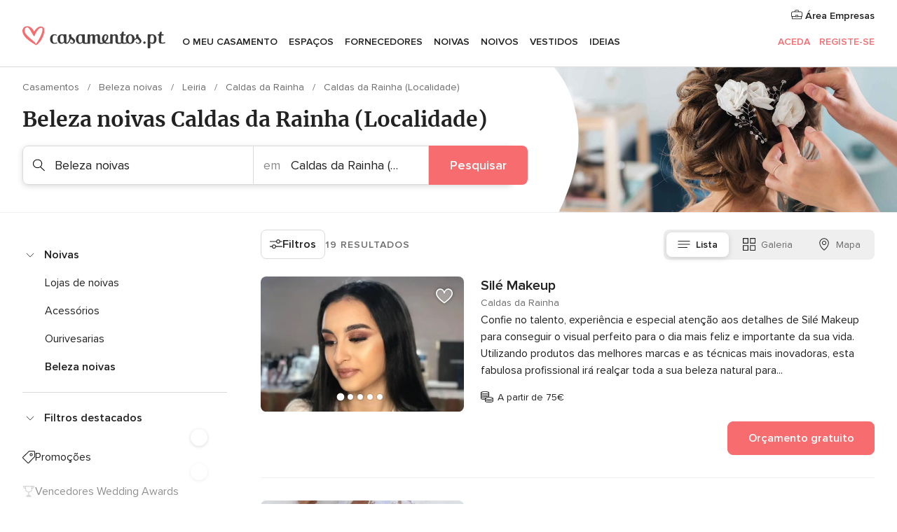

--- FILE ---
content_type: text/html; charset=UTF-8
request_url: https://www.casamentos.pt/beleza-noivas/caldas-da-rainha/caldas-da-rainha
body_size: 45771
content:
<!DOCTYPE html>
<html lang="pt-PT" prefix="og: http://ogp.me/ns#">
<head>
<meta http-equiv="Content-Type" content="text/html; charset=utf-8">
<title>Os 10 melhores serviços de BELEZA PARA NOIVA nas Caldas da Rainha (Localidade)</title>
<meta name="description" content="Guia de beleza para noivas em Caldas da Rainha (Localidade): centros de estética especializados em noiva, com as últimas tendências em maquilhagem, penteados e beleza feminina para casamentos.">
<meta name="keywords" content="Beleza noivas Caldas da Rainha (Localidade), Beleza noivas em Caldas da Rainha (Localidade), Beleza noivas casamentos Caldas da Rainha (Localidade), Beleza noivas casamento Caldas da Rainha (Localidade)">
<meta name="robots" content="all">
<meta name="distribution" content="global">
<meta name="rating" content="general">
<meta name="pbdate" content="7:41:25 18/01/2026">
<link rel="canonical" href="https://www.casamentos.pt/beleza-noivas/caldas-da-rainha/caldas-da-rainha">
<link rel="alternate" href="android-app://pt.casamentos.launcher/casamentospt/m.casamentos.pt/beleza-noivas/caldas-da-rainha/caldas-da-rainha">
<meta name="viewport" content="width=device-width, initial-scale=1.0">
<meta name="apple-custom-itunes-app" content="app-id=606946065">
<meta name="apple-itunes-app" content="app-id=606946065, app-argument=https://app.appsflyer.com/id606946065?pid=WP-iOS-PT&c=WP-PT-LANDINGS&s=pt">
<meta name="google-play-app" content="app-id=pt.casamentos.launcher">
<link rel="shortcut icon" href="https://www.casamentos.pt/mobile/assets/img/favicon/favicon.png">
<meta property="fb:pages" content="151628048369703" />
<meta property="fb:app_id" content="416417071733462" />
<meta property="og:type" content="website" />
<meta property="og:title" content="Encontre tudo o que precisa para o seu casamento" />
<meta property="og:description" content="Porque sabemos as expectativas para o seu casamento. E queremos ajudar a organizar e fazer com que seja o momento mais feliz da sua vida." />
<meta property="og:image" content="https://cdn1.casamentos.pt/assets/img/directory/headings/bg_directory-hero-belleza-novias.jpg">
<meta property="og:image:secure_url" content="https://cdn1.casamentos.pt/assets/img/directory/headings/bg_directory-hero-belleza-novias.jpg">
<meta property="og:image:alt" content="Encontre tudo o que precisa para o seu casamento">
<meta property="og:url" content="https://www.casamentos.pt/beleza-noivas/caldas-da-rainha/caldas-da-rainha" />
<meta name="twitter:card" content="summary_large_image" />
<link rel="stylesheet" href="https://www.casamentos.pt/builds/desktop/css/symfnw-PT69-1-20260115-016_www_m_/WebBundleResponsiveMarketplaceListingBodas.css">
<script>
var internalTrackingService = internalTrackingService || {
triggerSubmit : function() {},
triggerAbandon : function() {},
loaded : false
};
</script>
<script type="text/javascript">
function getCookie (name) {var b = document.cookie.match('(^|;)\\s*' + name + '\\s*=\\s*([^;]+)'); return b ? unescape(b.pop()) : null}
function overrideOneTrustGeo () {
const otgeoCookie = getCookie('otgeo') || '';
const regexp = /^([A-Za-z]+)(?:,([A-Za-z]+))?$/g;
const matches = [...otgeoCookie.matchAll(regexp)][0];
if (matches) {
const countryCode = matches[1];
const stateCode = matches[2];
const geolocationResponse = {
countryCode
};
if (stateCode) {
geolocationResponse.stateCode = stateCode;
}
return {
geolocationResponse
};
}
}
var OneTrust = overrideOneTrustGeo() || undefined;
</script>
<span class="ot-sdk-show-settings" style="display: none"></span>
<script src="https://cdn.cookielaw.org/scripttemplates/otSDKStub.js" data-language="pt-PT" data-domain-script="2aacba71-ddda-431f-ba88-b51849b14783" data-ignore-ga='true' defer></script>
<script>var isCountryCookiesActiveByDefault=false,CONSENT_ANALYTICS_GROUP="C0002",CONSENT_PERSONALIZATION_GROUP="C0003",CONSENT_TARGETED_ADVERTISING_GROUP="C0004",CONSENT_SOCIAL_MEDIA_GROUP="C0005",cookieConsentContent='',hideCookieConsentLayer= '', OptanonAlertBoxClosed='';hideCookieConsentLayer=getCookie('hideCookieConsentLayer');OptanonAlertBoxClosed=getCookie('OptanonAlertBoxClosed');if(hideCookieConsentLayer==="1"||Boolean(OptanonAlertBoxClosed)){cookieConsentContent=queryStringToJSON(getCookie('OptanonConsent')||'');}function getCookie(e){var o=document.cookie.match("(^|;)\\s*"+e+"\\s*=\\s*([^;]+)");return o?unescape(o.pop()):null}function queryStringToJSON(e){var o=e.split("&"),t={};return o.forEach(function(e){e=e.split("="),t[e[0]]=decodeURIComponent(e[1]||"")}),JSON.parse(JSON.stringify(t))}function isCookieGroupAllowed(e){var o=cookieConsentContent.groups;if("string"!=typeof o){if(!isCountryCookiesActiveByDefault && e===CONSENT_ANALYTICS_GROUP && getCookie('hideCookieConsentLayer')==="1"){return true}return isCountryCookiesActiveByDefault;}for(var t=o.split(","),n=0;n<t.length;n++)if(t[n].indexOf(e,0)>=0)return"1"===t[n].split(":")[1];return!1}function userHasAcceptedTheCookies(){var e=document.getElementsByTagName("body")[0],o=document.createEvent("HTMLEvents");cookieConsentContent=queryStringToJSON(getCookie("OptanonConsent")||""),!0===isCookieGroupAllowed(CONSENT_ANALYTICS_GROUP)&&(o.initEvent("analyticsCookiesHasBeenAccepted",!0,!1),e.dispatchEvent(o)),!0===isCookieGroupAllowed(CONSENT_PERSONALIZATION_GROUP)&&(o.initEvent("personalizationCookiesHasBeenAccepted",!0,!1),e.dispatchEvent(o)),!0===isCookieGroupAllowed(CONSENT_TARGETED_ADVERTISING_GROUP)&&(o.initEvent("targetedAdvertisingCookiesHasBeenAccepted",!0,!1),e.dispatchEvent(o)),!0===isCookieGroupAllowed(CONSENT_SOCIAL_MEDIA_GROUP)&&(o.initEvent("socialMediaAdvertisingCookiesHasBeenAccepted",!0,!1),e.dispatchEvent(o))}</script>
<script>
document.getElementsByTagName('body')[0].addEventListener('oneTrustLoaded', function () {
if (OneTrust.GetDomainData()?.ConsentModel?.Name === 'notice only') {
const cookiePolicyLinkSelector = document.querySelectorAll('.ot-sdk-show-settings')
cookiePolicyLinkSelector.forEach((selector) => {
selector.style.display = 'none'
})
}
})
</script>
<script>
function CMP() {
var body = document.getElementsByTagName('body')[0];
var event = document.createEvent('HTMLEvents');
var callbackIAB = (tcData, success) => {
if (success && (tcData.eventStatus === 'tcloaded' || tcData.eventStatus === 'useractioncomplete')) {
window.__tcfapi('removeEventListener', 2, () => {
}, callbackIAB);
if ((typeof window.Optanon !== "undefined" &&
!window.Optanon.GetDomainData().IsIABEnabled) ||
(tcData.gdprApplies &&
typeof window.Optanon !== "undefined" &&
window.Optanon.GetDomainData().IsIABEnabled &&
getCookie('OptanonAlertBoxClosed'))) {
userHasAcceptedTheCookies();
}
if (isCookieGroupAllowed(CONSENT_ANALYTICS_GROUP) !== true) {
event.initEvent('analyticsCookiesHasBeenDenied', true, false);
body.dispatchEvent(event);
}
if (isCookieGroupAllowed(CONSENT_TARGETED_ADVERTISING_GROUP) !== true) {
event.initEvent('targetedAdvertisingCookiesHasBeenDenied', true, false);
body.dispatchEvent(event);
}
if (tcData.gdprApplies && typeof window.Optanon !== "undefined" && window.Optanon.GetDomainData().IsIABEnabled) {
event.initEvent('IABTcDataReady', true, false);
body.dispatchEvent(event);
} else {
event.initEvent('nonIABCountryDataReady', true, false);
body.dispatchEvent(event);
}
}
}
var cnt = 0;
var consentSetInterval = setInterval(function () {
cnt += 1;
if (cnt === 600) {
userHasAcceptedTheCookies();
clearInterval(consentSetInterval);
}
if (typeof window.Optanon !== "undefined" && !window.Optanon.GetDomainData().IsIABEnabled) {
clearInterval(consentSetInterval);
userHasAcceptedTheCookies();
event.initEvent('oneTrustLoaded', true, false);
body.dispatchEvent(event);
event.initEvent('nonIABCountryDataReady', true, false);
body.dispatchEvent(event);
}
if (typeof window.__tcfapi !== "undefined") {
event.initEvent('oneTrustLoaded', true, false);
body.dispatchEvent(event);
clearInterval(consentSetInterval);
window.__tcfapi('addEventListener', 2, callbackIAB);
}
});
}
function OptanonWrapper() {
CMP();
}
</script>
</head><body>
<script>
var gtagScript = function() { var s = document.createElement("script"), el = document.getElementsByTagName("script")[0]; s.defer = true;
s.src = "https://www.googletagmanager.com/gtag/js?id=G-V4ZE3B4C7B";
el.parentNode.insertBefore(s, el);}
window.dataLayer = window.dataLayer || [];
const analyticsGroupOpt = isCookieGroupAllowed(CONSENT_ANALYTICS_GROUP) === true;
const targetedAdsOpt = isCookieGroupAllowed(CONSENT_TARGETED_ADVERTISING_GROUP) === true;
const personalizationOpt = isCookieGroupAllowed(CONSENT_PERSONALIZATION_GROUP) === true;
window['gtag_enable_tcf_support'] = true;
document.getElementsByTagName('body')[0].addEventListener('oneTrustLoaded', function () {
gtagScript();
});
function gtag(){dataLayer.push(arguments);}
gtag('js', new Date());
gtag('consent', 'default', {
'analytics_storage': analyticsGroupOpt ? 'granted' : 'denied',
'ad_storage': targetedAdsOpt ? 'granted' : 'denied',
'ad_user_data': targetedAdsOpt ? 'granted' : 'denied',
'ad_user_personalization': targetedAdsOpt ? 'granted' : 'denied',
'functionality_storage': targetedAdsOpt ? 'granted' : 'denied',
'personalization_storage': personalizationOpt ? 'granted' : 'denied',
'security_storage': 'granted'
});
gtag('set', 'ads_data_redaction', !analyticsGroupOpt);
gtag('set', 'allow_ad_personalization_signals', analyticsGroupOpt);
gtag('set', 'allow_google_signals', analyticsGroupOpt);
gtag('set', 'allow_interest_groups', analyticsGroupOpt);
gtag('config', 'G-V4ZE3B4C7B', { groups: 'analytics', 'send_page_view': false });
gtag('config', 'AW-998529166', { groups: 'adwords' });
</script>

<div id="app-apps-download-banner" class="branch-banner-placeholder branchBannerPlaceholder"></div>

<a class="layoutSkipMain" href="#layoutMain">Ir para o conteúdo principal</a>
<header class="layoutHeader">
<span class="layoutHeader__hamburger app-header-menu-toggle">
<i class="svgIcon app-svg-async svgIcon__list-menu "   data-name="_common/list-menu" data-svg="https://cdn1.casamentos.pt/assets/svg/optimized/_common/list-menu.svg" data-svg-lazyload="1"></i></span>
<a class="layoutHeader__logoAnchor app-analytics-event-click"
href="https://www.casamentos.pt/">
<img src="https://www.casamentos.pt/assets/img/logos/gen_logoHeader.svg"   alt="Casamentos"  width="204" height="32"   >
</a>
<nav class="layoutHeader__nav app-header-nav">
<ul class="layoutNavMenu app-header-list">
<li class="layoutNavMenu__header">
<i class="svgIcon app-svg-async svgIcon__close layoutNavMenu__itemClose app-header-menu-toggle"   data-name="_common/close" data-svg="https://cdn1.casamentos.pt/assets/svg/optimized/_common/close.svg" data-svg-lazyload="1"></i>        </li>
<li class="layoutNavMenu__item app-header-menu-item-openSection layoutNavMenu__item--my_wedding ">
<a href="https://www.casamentos.pt/organizador-casamento"
class="layoutNavMenu__anchor app-header-menu-itemAnchor app-analytics-track-event-click "
data-tracking-section="header" data-tracking-category="Navigation" data-tracking-category-authed="1"
data-tracking-dt="tools"                >
O meu casamento                </a>
<i class="svgIcon app-svg-async svgIcon__angleRightBlood layoutNavMenu__anchorArrow"   data-name="_common/angleRightBlood" data-svg="https://cdn1.casamentos.pt/assets/svg/optimized/_common/angleRightBlood.svg" data-svg-lazyload="1"></i>
<div class="layoutNavMenuTab app-header-menu-itemDropdown">
<div class="layoutNavMenuTab__layout">
<div class="layoutNavMenuTab__header">
<i class="svgIcon app-svg-async svgIcon__angleLeftBlood layoutNavMenuTab__icon app-header-menu-item-closeSection"   data-name="_common/angleLeftBlood" data-svg="https://cdn1.casamentos.pt/assets/svg/optimized/_common/angleLeftBlood.svg" data-svg-lazyload="1"></i>    <a class="layoutNavMenuTab__title" href="https://www.casamentos.pt/organizador-casamento">
O meu casamento    </a>
<i class="svgIcon app-svg-async svgIcon__close layoutNavMenuTab__iconClose app-header-menu-toggle"   data-name="_common/close" data-svg="https://cdn1.casamentos.pt/assets/svg/optimized/_common/close.svg" data-svg-lazyload="1"></i></div>
<div class="layoutNavMenuTabMyWedding">
<div class="layoutNavMenuTabMyWeddingList">
<a class="layoutNavMenuTabMyWedding__title" href="https://www.casamentos.pt/organizador-casamento">
O meu organizador de casamento        </a>
<ul class="layoutNavMenuTabMyWeddingList__content ">
<li class="layoutNavMenuTabMyWeddingList__item layoutNavMenuTabMyWeddingList__item--viewAll">
<a href="https://www.casamentos.pt/organizador-casamento">Ver tudo</a>
</li>
<li class="layoutNavMenuTabMyWeddingList__item "
>
<a href="https://www.casamentos.pt/agenda-tarefas-casamento">
<i class="svgIcon app-svg-async svgIcon__checklist layoutNavMenuTabMyWeddingList__itemIcon"   data-name="tools/categories/checklist" data-svg="https://cdn1.casamentos.pt/assets/svg/optimized/tools/categories/checklist.svg" data-svg-lazyload="1"></i>                        Agenda                    </a>
</li>
<li class="layoutNavMenuTabMyWeddingList__item "
>
<a href="https://www.casamentos.pt/gestor-convidados-casamento">
<i class="svgIcon app-svg-async svgIcon__guests layoutNavMenuTabMyWeddingList__itemIcon"   data-name="tools/categories/guests" data-svg="https://cdn1.casamentos.pt/assets/svg/optimized/tools/categories/guests.svg" data-svg-lazyload="1"></i>                        Convidados                    </a>
</li>
<li class="layoutNavMenuTabMyWeddingList__item "
>
<a href="https://www.casamentos.pt/organizador-mesas-casamento">
<i class="svgIcon app-svg-async svgIcon__tables layoutNavMenuTabMyWeddingList__itemIcon"   data-name="tools/categories/tables" data-svg="https://cdn1.casamentos.pt/assets/svg/optimized/tools/categories/tables.svg" data-svg-lazyload="1"></i>                        Mesas                    </a>
</li>
<li class="layoutNavMenuTabMyWeddingList__item "
>
<a href="https://www.casamentos.pt/orcamento-casamento">
<i class="svgIcon app-svg-async svgIcon__budget layoutNavMenuTabMyWeddingList__itemIcon"   data-name="tools/categories/budget" data-svg="https://cdn1.casamentos.pt/assets/svg/optimized/tools/categories/budget.svg" data-svg-lazyload="1"></i>                        Orçamentário                    </a>
</li>
<li class="layoutNavMenuTabMyWeddingList__item "
>
<a href="https://www.casamentos.pt/meus-fornecedores-casamento">
<i class="svgIcon app-svg-async svgIcon__vendors layoutNavMenuTabMyWeddingList__itemIcon"   data-name="tools/categories/vendors" data-svg="https://cdn1.casamentos.pt/assets/svg/optimized/tools/categories/vendors.svg" data-svg-lazyload="1"></i>                        Fornecedores                    </a>
</li>
<li class="layoutNavMenuTabMyWeddingList__item "
>
<a href="https://www.casamentos.pt/meus-vestidos-noiva">
<i class="svgIcon app-svg-async svgIcon__dresses layoutNavMenuTabMyWeddingList__itemIcon"   data-name="tools/categories/dresses" data-svg="https://cdn1.casamentos.pt/assets/svg/optimized/tools/categories/dresses.svg" data-svg-lazyload="1"></i>                        Vestidos                    </a>
</li>
<li class="layoutNavMenuTabMyWeddingList__item "
>
<a href="https://www.casamentos.pt/website/index.php?actionReferrer=8">
<i class="svgIcon app-svg-async svgIcon__website layoutNavMenuTabMyWeddingList__itemIcon"   data-name="tools/categories/website" data-svg="https://cdn1.casamentos.pt/assets/svg/optimized/tools/categories/website.svg" data-svg-lazyload="1"></i>                        Site de casamento                    </a>
</li>
<li class="layoutNavMenuTabMyWeddingList__item app-analytics-track-event-click"
data-tracking-category="Navigation"
data-tracking-section="header_venues"
data-tracking-dt="contest"
>
<a href="https://www.casamentos.pt/sorteio">
<i class="svgIcon app-svg-async svgIcon__contest layoutNavMenuTabMyWeddingList__itemIcon"   data-name="tools/categories/contest" data-svg="https://cdn1.casamentos.pt/assets/svg/optimized/tools/categories/contest.svg" data-svg-lazyload="1"></i>                        Sorteio                    </a>
</li>
</ul>
</div>
<div class="layoutNavMenuTabMyWeddingBanners">
<div class="layoutNavMenuBannerBox app-header-menu-banner app-link "
data-href="https://www.casamentos.pt/app-casamentos"
>
<div class="layoutNavMenuBannerBox__content">
<p class="layoutNavMenuBannerBox__title">Instale a app</p>
<span class="layoutNavMenuBannerBox__subtitle">Organize o seu casamento onde e quando quiser </span>
</div>
<img data-src="https://www.casamentos.pt/assets/img/logos/square-icon.svg"  class="lazyload layoutNavMenuBannerBox__icon" alt="Ícone da app"  width="60" height="60"  >
</div>
<div class="layoutNavMenuBannerBox app-header-menu-banner app-link "
data-href="https://www.casamentos.pt/album-casamento-wedshoots"
>
<div class="layoutNavMenuBannerBox__content">
<a class="layoutNavMenuBannerBox__title" href="https://www.casamentos.pt/album-casamento-wedshoots">Wedshoots</a>
<span class="layoutNavMenuBannerBox__subtitle">Todas as fotos dos seus convidados num só álbum</span>
</div>
<img data-src="https://www.casamentos.pt/assets/img/wedshoots/ico_wedshoots.svg"  class="lazyload layoutNavMenuBannerBox__icon" alt="Ícone do Wedshoots"  width="60" height="60"  >
</div>
</div>
</div>    </div>
</div>
</li>
<li class="layoutNavMenu__item app-header-menu-item-openSection layoutNavMenu__item--venues ">
<a href="https://www.casamentos.pt/espacos-casamentos"
class="layoutNavMenu__anchor app-header-menu-itemAnchor app-analytics-track-event-click "
data-tracking-section="header" data-tracking-category="Navigation" data-tracking-category-authed="1"
data-tracking-dt="venues"                >
Espaços                </a>
<i class="svgIcon app-svg-async svgIcon__angleRightBlood layoutNavMenu__anchorArrow"   data-name="_common/angleRightBlood" data-svg="https://cdn1.casamentos.pt/assets/svg/optimized/_common/angleRightBlood.svg" data-svg-lazyload="1"></i>
<div class="layoutNavMenuTab app-header-menu-itemDropdown">
<div class="layoutNavMenuTab__layout">
<div class="layoutNavMenuTab__header">
<i class="svgIcon app-svg-async svgIcon__angleLeftBlood layoutNavMenuTab__icon app-header-menu-item-closeSection"   data-name="_common/angleLeftBlood" data-svg="https://cdn1.casamentos.pt/assets/svg/optimized/_common/angleLeftBlood.svg" data-svg-lazyload="1"></i>    <a class="layoutNavMenuTab__title" href="https://www.casamentos.pt/espacos-casamentos">
Espaços    </a>
<i class="svgIcon app-svg-async svgIcon__close layoutNavMenuTab__iconClose app-header-menu-toggle"   data-name="_common/close" data-svg="https://cdn1.casamentos.pt/assets/svg/optimized/_common/close.svg" data-svg-lazyload="1"></i></div>
<div class="layoutNavMenuTabVenues">
<div class="layoutNavMenuTabVenues__categories">
<div class="layoutNavMenuTabVenuesList">
<a class="layoutNavMenuTabVenues__title"
href="https://www.casamentos.pt/espacos-casamentos">
Espaços casamentos            </a>
<ul class="layoutNavMenuTabVenuesList__content">
<li class="layoutNavMenuTabVenuesList__item layoutNavMenuTabVenuesList__item--viewAll">
<a href="https://www.casamentos.pt/espacos-casamentos">Ver tudo</a>
</li>
<li class="layoutNavMenuTabVenuesList__item">
<a href="https://www.casamentos.pt/quintas-para-casamentos">
Quintas para casamentos                        </a>
</li>
<li class="layoutNavMenuTabVenuesList__item">
<a href="https://www.casamentos.pt/hotel-casamento">
Hotel casamento                        </a>
</li>
<li class="layoutNavMenuTabVenuesList__item">
<a href="https://www.casamentos.pt/restaurantes-para-casamentos">
Restaurantes para casamentos                        </a>
</li>
<li class="layoutNavMenuTabVenuesList__item">
<a href="https://www.casamentos.pt/salao-para-casamento">
Salão para casamento                        </a>
</li>
<li class="layoutNavMenuTabVenuesList__item">
<a href="https://www.casamentos.pt/espacos-singulares">
Espaços singulares                        </a>
</li>
<li class="layoutNavMenuTabVenuesList__item">
<a href="https://www.casamentos.pt/casamentos-na-praia">
Casamentos na praia                        </a>
</li>
<li class="layoutNavMenuTabVenuesList__item layoutNavMenuTabVenuesList__item--highlight">
<a href="https://www.casamentos.pt/promocoes/espacos-casamentos">
Promoções                        </a>
</li>
</ul>
</div>
</div>
<div class="layoutNavMenuTabVenuesBanners">
<div class="layoutNavMenuBannerBox app-header-menu-banner app-link app-analytics-track-event-click"
data-href="https://www.casamentos.pt/destination-wedding"
data-tracking-section=header_venues                      data-tracking-category=Navigation                      data-tracking-dt=destination_weddings         >
<div class="layoutNavMenuBannerBox__content">
<p class="layoutNavMenuBannerBox__title">Destination Weddings</p>
<span class="layoutNavMenuBannerBox__subtitle">Case no país em que sempre sonhou.</span>
</div>
<img class="svgIcon svgIcon__plane_destination layoutNavMenuBannerBox__icon lazyload" data-src="https://cdn1.casamentos.pt/assets/svg/original/illustration/plane_destination.svg"  alt="illustration plane destination" width="56" height="56" >    </div>
<div class="layoutNavMenuBannerBox app-header-menu-banner app-link app-analytics-track-event-click"
data-href="https://www.casamentos.pt/sorteio"
data-tracking-section=header_venues                      data-tracking-category=Navigation                      data-tracking-dt=contest         >
<div class="layoutNavMenuBannerBox__content">
<p class="layoutNavMenuBannerBox__title">Ganhe 3.000&euro;</p>
<span class="layoutNavMenuBannerBox__subtitle">Participe na 142ª edição do sorteio de Casamentos.pt</span>
</div>
<img class="svgIcon svgIcon__stars layoutNavMenuBannerBox__icon lazyload" data-src="https://cdn1.casamentos.pt/assets/svg/original/illustration/stars.svg"  alt="illustration stars" width="56" height="56" >    </div>
</div>
</div>
</div>
</div>
</li>
<li class="layoutNavMenu__item app-header-menu-item-openSection layoutNavMenu__item--vendors ">
<a href="https://www.casamentos.pt/fornecedores"
class="layoutNavMenu__anchor app-header-menu-itemAnchor app-analytics-track-event-click "
data-tracking-section="header" data-tracking-category="Navigation" data-tracking-category-authed="1"
data-tracking-dt="vendors"                >
Fornecedores                </a>
<i class="svgIcon app-svg-async svgIcon__angleRightBlood layoutNavMenu__anchorArrow"   data-name="_common/angleRightBlood" data-svg="https://cdn1.casamentos.pt/assets/svg/optimized/_common/angleRightBlood.svg" data-svg-lazyload="1"></i>
<div class="layoutNavMenuTab app-header-menu-itemDropdown">
<div class="layoutNavMenuTab__layout">
<div class="layoutNavMenuTab__header">
<i class="svgIcon app-svg-async svgIcon__angleLeftBlood layoutNavMenuTab__icon app-header-menu-item-closeSection"   data-name="_common/angleLeftBlood" data-svg="https://cdn1.casamentos.pt/assets/svg/optimized/_common/angleLeftBlood.svg" data-svg-lazyload="1"></i>    <a class="layoutNavMenuTab__title" href="https://www.casamentos.pt/fornecedores">
Fornecedores    </a>
<i class="svgIcon app-svg-async svgIcon__close layoutNavMenuTab__iconClose app-header-menu-toggle"   data-name="_common/close" data-svg="https://cdn1.casamentos.pt/assets/svg/optimized/_common/close.svg" data-svg-lazyload="1"></i></div>
<div class="layoutNavMenuTabVendors">
<div class="layoutNavMenuTabVendors__content">
<div class="layoutNavMenuTabVendorsList">
<a class="layoutNavMenuTabVendors__title" href="https://www.casamentos.pt/fornecedores">
Comece a contratar os seus fornecedores            </a>
<ul class="layoutNavMenuTabVendorsList__content">
<li class="layoutNavMenuTabVendorsList__item layoutNavMenuTabVendorsList__item--viewAll">
<a href="https://www.casamentos.pt/fornecedores">Ver tudo</a>
</li>
<li class="layoutNavMenuTabVendorsList__item">
<i class="svgIcon app-svg-async svgIcon__categPhoto layoutNavMenuTabVendorsList__itemIcon"   data-name="vendors/categories/categPhoto" data-svg="https://cdn1.casamentos.pt/assets/svg/optimized/vendors/categories/categPhoto.svg" data-svg-lazyload="1"></i>                        <a href="https://www.casamentos.pt/fotografo-casamento">
Fotógrafo casamento                        </a>
</li>
<li class="layoutNavMenuTabVendorsList__item">
<i class="svgIcon app-svg-async svgIcon__categVideo layoutNavMenuTabVendorsList__itemIcon"   data-name="vendors/categories/categVideo" data-svg="https://cdn1.casamentos.pt/assets/svg/optimized/vendors/categories/categVideo.svg" data-svg-lazyload="1"></i>                        <a href="https://www.casamentos.pt/videos-casamentos">
Vídeos casamentos                        </a>
</li>
<li class="layoutNavMenuTabVendorsList__item">
<i class="svgIcon app-svg-async svgIcon__categMusic layoutNavMenuTabVendorsList__itemIcon"   data-name="vendors/categories/categMusic" data-svg="https://cdn1.casamentos.pt/assets/svg/optimized/vendors/categories/categMusic.svg" data-svg-lazyload="1"></i>                        <a href="https://www.casamentos.pt/musica-casamento">
Música casamento                        </a>
</li>
<li class="layoutNavMenuTabVendorsList__item">
<i class="svgIcon app-svg-async svgIcon__categCatering layoutNavMenuTabVendorsList__itemIcon"   data-name="vendors/categories/categCatering" data-svg="https://cdn1.casamentos.pt/assets/svg/optimized/vendors/categories/categCatering.svg" data-svg-lazyload="1"></i>                        <a href="https://www.casamentos.pt/catering-casamentos">
Catering casamentos                        </a>
</li>
<li class="layoutNavMenuTabVendorsList__item">
<i class="svgIcon app-svg-async svgIcon__categRental layoutNavMenuTabVendorsList__itemIcon"   data-name="vendors/categories/categRental" data-svg="https://cdn1.casamentos.pt/assets/svg/optimized/vendors/categories/categRental.svg" data-svg-lazyload="1"></i>                        <a href="https://www.casamentos.pt/carros-casamento">
Carros casamento                        </a>
</li>
<li class="layoutNavMenuTabVendorsList__item">
<i class="svgIcon app-svg-async svgIcon__categFurniture layoutNavMenuTabVendorsList__itemIcon"   data-name="vendors/categories/categFurniture" data-svg="https://cdn1.casamentos.pt/assets/svg/optimized/vendors/categories/categFurniture.svg" data-svg-lazyload="1"></i>                        <a href="https://www.casamentos.pt/decoracao-de-casamento">
Decoração de casamento                        </a>
</li>
<li class="layoutNavMenuTabVendorsList__item">
<i class="svgIcon app-svg-async svgIcon__categFlower layoutNavMenuTabVendorsList__itemIcon"   data-name="vendors/categories/categFlower" data-svg="https://cdn1.casamentos.pt/assets/svg/optimized/vendors/categories/categFlower.svg" data-svg-lazyload="1"></i>                        <a href="https://www.casamentos.pt/arranjos-florais-casamentos">
Arranjos florais casamentos                        </a>
</li>
<li class="layoutNavMenuTabVendorsList__item">
<i class="svgIcon app-svg-async svgIcon__categInvite layoutNavMenuTabVendorsList__itemIcon"   data-name="vendors/categories/categInvite" data-svg="https://cdn1.casamentos.pt/assets/svg/optimized/vendors/categories/categInvite.svg" data-svg-lazyload="1"></i>                        <a href="https://www.casamentos.pt/convites-de-casamento">
Convites de casamento                        </a>
</li>
<li class="layoutNavMenuTabVendorsList__item">
<i class="svgIcon app-svg-async svgIcon__categGift layoutNavMenuTabVendorsList__itemIcon"   data-name="vendors/categories/categGift" data-svg="https://cdn1.casamentos.pt/assets/svg/optimized/vendors/categories/categGift.svg" data-svg-lazyload="1"></i>                        <a href="https://www.casamentos.pt/lembrancas-de-casamento">
Lembranças de casamento                        </a>
</li>
</ul>
</div>
<div class="layoutNavMenuTabVendorsListOthers">
<p class="layoutNavMenuTabVendorsListOthers__subtitle">Outras categorias</p>
<ul class="layoutNavMenuTabVendorsListOthers__container">
<li class="layoutNavMenuTabVendorsListOthers__item">
<a href="https://www.casamentos.pt/tendas-para-casamentos">
Tendas para casamentos                        </a>
</li>
<li class="layoutNavMenuTabVendorsListOthers__item">
<a href="https://www.casamentos.pt/animacao-casamentos">
Animação casamentos                        </a>
</li>
<li class="layoutNavMenuTabVendorsListOthers__item">
<a href="https://www.casamentos.pt/lista-de-casamento">
Lista de casamento                        </a>
</li>
<li class="layoutNavMenuTabVendorsListOthers__item">
<a href="https://www.casamentos.pt/organizadores-de-casamentos">
Organizadores de casamentos                        </a>
</li>
<li class="layoutNavMenuTabVendorsListOthers__item">
<a href="https://www.casamentos.pt/lua-de-mel">
Lua de mel                        </a>
</li>
<li class="layoutNavMenuTabVendorsListOthers__item">
<a href="https://www.casamentos.pt/ideias-criativas-para-casamentos">
Ideias Criativas para casamentos                        </a>
</li>
<li class="layoutNavMenuTabVendorsListOthers__item">
<a href="https://www.casamentos.pt/bolos-de-casamento">
Bolos de casamento                        </a>
</li>
<li class="layoutNavMenuTabVendorsListOthers__deals">
<a href="https://www.casamentos.pt/promocoes/fornecedores">
Promoções                        </a>
</li>
</ul>
</div>
</div>
<div class="layoutNavMenuTabVendorsBanners">
<div class="layoutNavMenuBannerBox app-header-menu-banner app-link app-analytics-track-event-click"
data-href="https://www.casamentos.pt/destination-wedding"
data-tracking-section=header_vendors                      data-tracking-category=Navigation                      data-tracking-dt=destination_weddings         >
<div class="layoutNavMenuBannerBox__content">
<p class="layoutNavMenuBannerBox__title">Destination Weddings</p>
<span class="layoutNavMenuBannerBox__subtitle">Case no país em que sempre sonhou.</span>
</div>
<img class="svgIcon svgIcon__plane_destination layoutNavMenuBannerBox__icon lazyload" data-src="https://cdn1.casamentos.pt/assets/svg/original/illustration/plane_destination.svg"  alt="illustration plane destination" width="56" height="56" >    </div>
<div class="layoutNavMenuBannerBox app-header-menu-banner app-link app-analytics-track-event-click"
data-href="https://www.casamentos.pt/sorteio"
data-tracking-section=header_vendors                      data-tracking-category=Navigation                      data-tracking-dt=contest         >
<div class="layoutNavMenuBannerBox__content">
<p class="layoutNavMenuBannerBox__title">Ganhe 3.000&euro;</p>
<span class="layoutNavMenuBannerBox__subtitle">Participe na 142ª edição do sorteio de Casamentos.pt</span>
</div>
<img class="svgIcon svgIcon__stars layoutNavMenuBannerBox__icon lazyload" data-src="https://cdn1.casamentos.pt/assets/svg/original/illustration/stars.svg"  alt="illustration stars" width="56" height="56" >    </div>
</div>
<div class="layoutNavMenuTabVendorsOtherTabs">
<div class="layoutNavMenuTabVendorsBride">
<p class="layoutNavMenuTabVendorsOtherTabs__subtitle">Noivas</p>
<ul class="layoutNavMenuTabVendorsOtherTabsList">
<li class="layoutNavMenuTabVendorsOtherTabsList__item">
<a href="https://www.casamentos.pt/atelier-noiva">
Atelier noiva                                </a>
</li>
<li class="layoutNavMenuTabVendorsOtherTabsList__item">
<a href="https://www.casamentos.pt/lojas-de-noivas">
Lojas de noivas                                </a>
</li>
<li class="layoutNavMenuTabVendorsOtherTabsList__item">
<a href="https://www.casamentos.pt/acessorios-noivas">
Acessórios noivas                                </a>
</li>
<li class="layoutNavMenuTabVendorsOtherTabsList__item">
<a href="https://www.casamentos.pt/ourivesaria">
Ourivesaria                                </a>
</li>
<li class="layoutNavMenuTabVendorsOtherTabsList__item">
<a href="https://www.casamentos.pt/beleza-noivas">
Beleza noivas                                </a>
</li>
<li class="layoutNavMenuTabVendorsOtherTabsList__item">
<a href="https://www.casamentos.pt/vestidos-de-cerimonia">
Vestidos de cerimónia                                </a>
</li>
<li class="layoutNavMenuTabVendorsOtherTabsList__item">
<a href="https://www.casamentos.pt/vestidos-de-madrinha">
Vestidos de madrinha                                </a>
</li>
<li class="layoutNavMenuTabVendorsOtherTabsList__item layoutNavMenuTabVendorsOtherTabsList__item--deals">
<a href="https://www.casamentos.pt/promocoes/noivas">
Promoções                            </a>
</li>
</ul>
</div>
<div class="layoutNavMenuTabVendorsGrooms">
<p class="layoutNavMenuTabVendorsOtherTabs__subtitle">Noivos</p>
<ul class="layoutNavMenuTabVendorsOtherTabsList">
<li class="layoutNavMenuTabVendorsOtherTabsList__item">
<a href="https://www.casamentos.pt/fatos-de-noivo">
Fatos de noivo                                </a>
</li>
<li class="layoutNavMenuTabVendorsOtherTabsList__item">
<a href="https://www.casamentos.pt/acessorios-noivo">
Acessórios noivo                                </a>
</li>
<li class="layoutNavMenuTabVendorsOtherTabsList__item">
<a href="https://www.casamentos.pt/cuidado-masculino">
Cuidado masculino                                </a>
</li>
<li class="layoutNavMenuTabVendorsOtherTabsList__item layoutNavMenuTabVendorsOtherTabsList__item--deals">
<a href="https://www.casamentos.pt/promocoes/noivos">
Promoções                            </a>
</li>
</ul>
</div>
</div>
</div>    </div>
</div>
</li>
<li class="layoutNavMenu__item app-header-menu-item-openSection layoutNavMenu__item--brides ">
<a href="https://www.casamentos.pt/noivas"
class="layoutNavMenu__anchor app-header-menu-itemAnchor app-analytics-track-event-click "
data-tracking-section="header" data-tracking-category="Navigation" data-tracking-category-authed="1"
>
Noivas                </a>
<i class="svgIcon app-svg-async svgIcon__angleRightBlood layoutNavMenu__anchorArrow"   data-name="_common/angleRightBlood" data-svg="https://cdn1.casamentos.pt/assets/svg/optimized/_common/angleRightBlood.svg" data-svg-lazyload="1"></i>
<div class="layoutNavMenuTab app-header-menu-itemDropdown">
<div class="layoutNavMenuTab__layout">
<div class="layoutNavMenuTab__header">
<i class="svgIcon app-svg-async svgIcon__angleLeftBlood layoutNavMenuTab__icon app-header-menu-item-closeSection"   data-name="_common/angleLeftBlood" data-svg="https://cdn1.casamentos.pt/assets/svg/optimized/_common/angleLeftBlood.svg" data-svg-lazyload="1"></i>    <a class="layoutNavMenuTab__title" href="https://www.casamentos.pt/noivas">
Noivas    </a>
<i class="svgIcon app-svg-async svgIcon__close layoutNavMenuTab__iconClose app-header-menu-toggle"   data-name="_common/close" data-svg="https://cdn1.casamentos.pt/assets/svg/optimized/_common/close.svg" data-svg-lazyload="1"></i></div>
<div class="layoutNavMenuTabBridesGrooms">
<div class="layoutNavMenuTabBridesGroomsList">
<a class="layoutNavMenuTabBridesGrooms__title" href="https://www.casamentos.pt/noivas">
Noivas        </a>
<ul class="layoutNavMenuTabBridesGroomsList__content">
<li class="layoutNavMenuTabBridesGroomsList__item layoutNavMenuTabBridesGroomsList__item--viewAll">
<a href="https://www.casamentos.pt/noivas">Ver tudo</a>
</li>
<li class="layoutNavMenuTabBridesGroomsList__item">
<a href="https://www.casamentos.pt/atelier-noiva">
Atelier noiva                    </a>
</li>
<li class="layoutNavMenuTabBridesGroomsList__item">
<a href="https://www.casamentos.pt/lojas-de-noivas">
Lojas de noivas                    </a>
</li>
<li class="layoutNavMenuTabBridesGroomsList__item">
<a href="https://www.casamentos.pt/acessorios-noivas">
Acessórios noivas                    </a>
</li>
<li class="layoutNavMenuTabBridesGroomsList__item">
<a href="https://www.casamentos.pt/ourivesaria">
Ourivesaria                    </a>
</li>
<li class="layoutNavMenuTabBridesGroomsList__item">
<a href="https://www.casamentos.pt/beleza-noivas">
Beleza noivas                    </a>
</li>
<li class="layoutNavMenuTabBridesGroomsList__item">
<a href="https://www.casamentos.pt/vestidos-de-cerimonia">
Vestidos de cerimónia                    </a>
</li>
<li class="layoutNavMenuTabBridesGroomsList__item">
<a href="https://www.casamentos.pt/vestidos-de-madrinha">
Vestidos de madrinha                    </a>
</li>
<li class="layoutNavMenuTabBridesGroomsList__item layoutNavMenuTabBridesGroomsList__item--highlight">
<a href="https://www.casamentos.pt/promocoes/noivas">
Promoções                </a>
</li>
</ul>
</div>
<div class="layoutNavMenuTabBridesGroomsBanner">
<div class="layoutNavMenuBannerBox app-header-menu-banner app-link "
data-href="https://www.casamentos.pt/vestidos-noiva"
>
<div class="layoutNavMenuBannerBox__content">
<p class="layoutNavMenuBannerBox__title">Catálogo de vestidos</p>
<span class="layoutNavMenuBannerBox__subtitle">Escolha o seu e encontre a loja mais perto de si.</span>
</div>
<img class="svgIcon svgIcon__dress layoutNavMenuBannerBox__icon lazyload" data-src="https://cdn1.casamentos.pt/assets/svg/original/illustration/dress.svg"  alt="illustration dress" width="56" height="56" >    </div>
</div>
</div>    </div>
</div>
</li>
<li class="layoutNavMenu__item app-header-menu-item-openSection layoutNavMenu__item--grooms ">
<a href="https://www.casamentos.pt/noivos"
class="layoutNavMenu__anchor app-header-menu-itemAnchor app-analytics-track-event-click "
data-tracking-section="header" data-tracking-category="Navigation" data-tracking-category-authed="1"
>
Noivos                </a>
<i class="svgIcon app-svg-async svgIcon__angleRightBlood layoutNavMenu__anchorArrow"   data-name="_common/angleRightBlood" data-svg="https://cdn1.casamentos.pt/assets/svg/optimized/_common/angleRightBlood.svg" data-svg-lazyload="1"></i>
<div class="layoutNavMenuTab app-header-menu-itemDropdown">
<div class="layoutNavMenuTab__layout">
<div class="layoutNavMenuTab__header">
<i class="svgIcon app-svg-async svgIcon__angleLeftBlood layoutNavMenuTab__icon app-header-menu-item-closeSection"   data-name="_common/angleLeftBlood" data-svg="https://cdn1.casamentos.pt/assets/svg/optimized/_common/angleLeftBlood.svg" data-svg-lazyload="1"></i>    <a class="layoutNavMenuTab__title" href="https://www.casamentos.pt/noivos">
Casais    </a>
<i class="svgIcon app-svg-async svgIcon__close layoutNavMenuTab__iconClose app-header-menu-toggle"   data-name="_common/close" data-svg="https://cdn1.casamentos.pt/assets/svg/optimized/_common/close.svg" data-svg-lazyload="1"></i></div>
<div class="layoutNavMenuTabBridesGrooms">
<div class="layoutNavMenuTabBridesGroomsList">
<a class="layoutNavMenuTabBridesGrooms__title" href="https://www.casamentos.pt/noivos">
Casais        </a>
<ul class="layoutNavMenuTabBridesGroomsList__content">
<li class="layoutNavMenuTabBridesGroomsList__item layoutNavMenuTabBridesGroomsList__item--viewAll">
<a href="https://www.casamentos.pt/noivos">Ver tudo</a>
</li>
<li class="layoutNavMenuTabBridesGroomsList__item">
<a href="https://www.casamentos.pt/fatos-de-noivo">
Fatos de noivo                    </a>
</li>
<li class="layoutNavMenuTabBridesGroomsList__item">
<a href="https://www.casamentos.pt/acessorios-noivo">
Acessórios noivo                    </a>
</li>
<li class="layoutNavMenuTabBridesGroomsList__item">
<a href="https://www.casamentos.pt/cuidado-masculino">
Cuidado masculino                    </a>
</li>
<li class="layoutNavMenuTabBridesGroomsList__item layoutNavMenuTabBridesGroomsList__item--highlight">
<a href="https://www.casamentos.pt/promocoes/noivos">
Promoções                </a>
</li>
</ul>
</div>
<div class="layoutNavMenuTabBridesGroomsBanner">
<div class="layoutNavMenuBannerBox app-header-menu-banner app-link "
data-href="https://www.casamentos.pt/fatos-noivo"
>
<div class="layoutNavMenuBannerBox__content">
<p class="layoutNavMenuBannerBox__title">Catálogo de fatos</p>
<span class="layoutNavMenuBannerBox__subtitle">Escolha o seu e encontre a loja mais perto de si.</span>
</div>
<img class="svgIcon svgIcon__bowtie_blue layoutNavMenuBannerBox__icon lazyload" data-src="https://cdn1.casamentos.pt/assets/svg/original/illustration/bowtie_blue.svg"  alt="illustration bowtie blue" width="56" height="56" >    </div>
</div>
</div>    </div>
</div>
</li>
<li class="layoutNavMenu__item app-header-menu-item-openSection layoutNavMenu__item--dresses ">
<a href="https://www.casamentos.pt/vestidos-noiva"
class="layoutNavMenu__anchor app-header-menu-itemAnchor app-analytics-track-event-click "
data-tracking-section="header" data-tracking-category="Navigation" data-tracking-category-authed="1"
data-tracking-dt="dresses"                >
Vestidos                </a>
<i class="svgIcon app-svg-async svgIcon__angleRightBlood layoutNavMenu__anchorArrow"   data-name="_common/angleRightBlood" data-svg="https://cdn1.casamentos.pt/assets/svg/optimized/_common/angleRightBlood.svg" data-svg-lazyload="1"></i>
<div class="layoutNavMenuTab app-header-menu-itemDropdown">
<div class="layoutNavMenuTab__layout">
<div class="layoutNavMenuTab__header">
<i class="svgIcon app-svg-async svgIcon__angleLeftBlood layoutNavMenuTab__icon app-header-menu-item-closeSection"   data-name="_common/angleLeftBlood" data-svg="https://cdn1.casamentos.pt/assets/svg/optimized/_common/angleLeftBlood.svg" data-svg-lazyload="1"></i>    <a class="layoutNavMenuTab__title" href="https://www.casamentos.pt/vestidos-noiva">
Vestidos    </a>
<i class="svgIcon app-svg-async svgIcon__close layoutNavMenuTab__iconClose app-header-menu-toggle"   data-name="_common/close" data-svg="https://cdn1.casamentos.pt/assets/svg/optimized/_common/close.svg" data-svg-lazyload="1"></i></div>
<div class="layoutNavMenuTabDresses">
<div class="layoutNavMenuTabDressesList">
<a class="layoutNavMenuTabDresses__title" href="https://www.casamentos.pt/vestidos-noiva">
O mais recente da moda nupcial        </a>
<ul class="layoutNavMenuTabDressesList__content">
<li class="layoutNavMenuTabDressesList__item layoutNavMenuTabDressesList__item--viewAll">
<a href="https://www.casamentos.pt/vestidos-noiva">Ver tudo</a>
</li>
<li class="layoutNavMenuTabDressesList__item">
<a href="https://www.casamentos.pt/vestidos-noiva" class="layoutNavMenuTabDressesList__Link">
<i class="svgIcon app-svg-async svgIcon__bride-dress layoutNavMenuTabDressesList__itemIcon"   data-name="dresses/categories/bride-dress" data-svg="https://cdn1.casamentos.pt/assets/svg/optimized/dresses/categories/bride-dress.svg" data-svg-lazyload="1"></i>                        Noiva                    </a>
</li>
<li class="layoutNavMenuTabDressesList__item">
<a href="https://www.casamentos.pt/joias" class="layoutNavMenuTabDressesList__Link">
<i class="svgIcon app-svg-async svgIcon__diamond layoutNavMenuTabDressesList__itemIcon"   data-name="dresses/categories/diamond" data-svg="https://cdn1.casamentos.pt/assets/svg/optimized/dresses/categories/diamond.svg" data-svg-lazyload="1"></i>                        Ourivesaria                    </a>
</li>
<li class="layoutNavMenuTabDressesList__item">
<a href="https://www.casamentos.pt/sapatos" class="layoutNavMenuTabDressesList__Link">
<i class="svgIcon app-svg-async svgIcon__shoe layoutNavMenuTabDressesList__itemIcon"   data-name="dresses/categories/shoe" data-svg="https://cdn1.casamentos.pt/assets/svg/optimized/dresses/categories/shoe.svg" data-svg-lazyload="1"></i>                        Sapatos                    </a>
</li>
<li class="layoutNavMenuTabDressesList__item">
<a href="https://www.casamentos.pt/acessorios" class="layoutNavMenuTabDressesList__Link">
<i class="svgIcon app-svg-async svgIcon__handbag layoutNavMenuTabDressesList__itemIcon"   data-name="dresses/categories/handbag" data-svg="https://cdn1.casamentos.pt/assets/svg/optimized/dresses/categories/handbag.svg" data-svg-lazyload="1"></i>                        Acessórios                    </a>
</li>
</ul>
</div>
<div class="layoutNavMenuTabDressesFeatured">
<p class="layoutNavMenuTabDresses__subtitle">Estilistas destacados</p>
<div class="layoutNavMenuTabDressesFeatured__content">
<a href="https://www.casamentos.pt/vestidos-noiva/demetrios--d235">
<figure class="layoutNavMenuTabDressesFeaturedItem">
<img data-src="https://cdn0.casamentos.pt/cat/vestidos-noiva/demetrios/dr407--mfvr984767.jpg"  class="lazyload layoutNavMenuTabDressesFeaturedItem__image" alt="Demetrios"  width="290" height="406"  >
<figcaption class="layoutNavMenuTabDressesFeaturedItem__name">Demetrios</figcaption>
</figure>
</a>
<a href="https://www.casamentos.pt/vestidos-noiva/justin-alexander--d257">
<figure class="layoutNavMenuTabDressesFeaturedItem">
<img data-src="https://cdn0.casamentos.pt/cat/vestidos-noiva/justin-alexander/liza--mfvr991669.jpg"  class="lazyload layoutNavMenuTabDressesFeaturedItem__image" alt="Justin Alexander"  width="290" height="406"  >
<figcaption class="layoutNavMenuTabDressesFeaturedItem__name">Justin Alexander</figcaption>
</figure>
</a>
<a href="https://www.casamentos.pt/vestidos-noiva/carolina-herrera--d203">
<figure class="layoutNavMenuTabDressesFeaturedItem">
<img data-src="https://cdn0.casamentos.pt/cat/vestidos-noiva/carolina-herrera/rafaela--mfvr651294.jpg"  class="lazyload layoutNavMenuTabDressesFeaturedItem__image" alt="Carolina Herrera"  width="290" height="406"  >
<figcaption class="layoutNavMenuTabDressesFeaturedItem__name">Carolina Herrera</figcaption>
</figure>
</a>
<a href="https://www.casamentos.pt/vestidos-noiva/valentini--d833">
<figure class="layoutNavMenuTabDressesFeaturedItem">
<img data-src="https://cdn0.casamentos.pt/cat/vestidos-noiva/valentini/nettuno--mfvr710525.jpg"  class="lazyload layoutNavMenuTabDressesFeaturedItem__image" alt="Valentini"  width="290" height="406"  >
<figcaption class="layoutNavMenuTabDressesFeaturedItem__name">Valentini</figcaption>
</figure>
</a>
</div>
</div>
</div>
</div>
</div>
</li>
<li class="layoutNavMenu__item app-header-menu-item-openSection layoutNavMenu__item--articles ">
<a href="https://www.casamentos.pt/artigos"
class="layoutNavMenu__anchor app-header-menu-itemAnchor app-analytics-track-event-click "
data-tracking-section="header" data-tracking-category="Navigation" data-tracking-category-authed="1"
data-tracking-dt="ideas"                >
Ideias                </a>
<i class="svgIcon app-svg-async svgIcon__angleRightBlood layoutNavMenu__anchorArrow"   data-name="_common/angleRightBlood" data-svg="https://cdn1.casamentos.pt/assets/svg/optimized/_common/angleRightBlood.svg" data-svg-lazyload="1"></i>
<div class="layoutNavMenuTab app-header-menu-itemDropdown">
<div class="layoutNavMenuTab__layout">
<div class="layoutNavMenuTab__header">
<i class="svgIcon app-svg-async svgIcon__angleLeftBlood layoutNavMenuTab__icon app-header-menu-item-closeSection"   data-name="_common/angleLeftBlood" data-svg="https://cdn1.casamentos.pt/assets/svg/optimized/_common/angleLeftBlood.svg" data-svg-lazyload="1"></i>    <a class="layoutNavMenuTab__title" href="https://www.casamentos.pt/artigos">
Ideias de casamento    </a>
<i class="svgIcon app-svg-async svgIcon__close layoutNavMenuTab__iconClose app-header-menu-toggle"   data-name="_common/close" data-svg="https://cdn1.casamentos.pt/assets/svg/optimized/_common/close.svg" data-svg-lazyload="1"></i></div>
<div class="layoutNavMenuTabArticles">
<div class="layoutNavMenuTabArticlesList">
<a class="layoutNavMenuTabArticles__title" href="https://www.casamentos.pt/artigos">
Toda a inspiração e conselhos para o seu casamento        </a>
<ul class="layoutNavMenuTabArticlesList__content">
<li class="layoutNavMenuTabArticlesList__item layoutNavMenuTabArticlesList__item--viewAll">
<a href="https://www.casamentos.pt/artigos">Ver tudo</a>
</li>
<li class="layoutNavMenuTabArticlesList__item">
<a href="https://www.casamentos.pt/artigos/antes-do-casamento--t1">
Antes do casamento                    </a>
</li>
<li class="layoutNavMenuTabArticlesList__item">
<a href="https://www.casamentos.pt/artigos/a-cerimonia-do-casamento--t2">
A cerimónia do casamento                    </a>
</li>
<li class="layoutNavMenuTabArticlesList__item">
<a href="https://www.casamentos.pt/artigos/o-casamento--t3">
O casamento                    </a>
</li>
<li class="layoutNavMenuTabArticlesList__item">
<a href="https://www.casamentos.pt/artigos/os-servicos-para-o-seu-casamento--t4">
Os serviços para o seu casamento                    </a>
</li>
<li class="layoutNavMenuTabArticlesList__item">
<a href="https://www.casamentos.pt/artigos/moda-nupcial--t5">
Moda nupcial                    </a>
</li>
<li class="layoutNavMenuTabArticlesList__item">
<a href="https://www.casamentos.pt/artigos/beleza-e-saude--t6">
Beleza e saúde                    </a>
</li>
<li class="layoutNavMenuTabArticlesList__item">
<a href="https://www.casamentos.pt/artigos/lua-de-mel--t7">
Lua de mel                    </a>
</li>
<li class="layoutNavMenuTabArticlesList__item">
<a href="https://www.casamentos.pt/artigos/depois-do-casamento--t8">
Depois do casamento                    </a>
</li>
<li class="layoutNavMenuTabArticlesList__item">
<a href="https://www.casamentos.pt/artigos/faca-voce-mesm@--t35">
Faça você mesm@                    </a>
</li>
<li class="layoutNavMenuTabArticlesList__item">
<a href="https://www.casamentos.pt/artigos/cronicas-de-casamento--t36">
Crónicas de casamento                    </a>
</li>
</ul>
</div>
<div class="layoutNavMenuTabArticlesBanners">
<div class="layoutNavMenuTabArticlesBannersItem app-header-menu-banner app-link"
data-href="https://www.casamentos.pt/cronicas-casamento">
<figure class="layoutNavMenuTabArticlesBannersItem__figure">
<img data-src="https://www.casamentos.pt/assets/img/components/header/tabs/realweddings_banner.jpg" data-srcset="https://www.casamentos.pt/assets/img/components/header/tabs/realweddings_banner@2x.jpg 2x" class="lazyload layoutNavMenuTabArticlesBannersItem__image" alt="Casamentos reais"  width="304" height="90"  >
<figcaption class="layoutNavMenuTabArticlesBannersItem__content">
<a href="https://www.casamentos.pt/cronicas-casamento"
title="Casamentos reais"
class="layoutNavMenuTabArticlesBannersItem__title">Casamentos reais</a>
<p class="layoutNavMenuTabArticlesBannersItem__description">
Cada casamento é um mundo e por detrás de cada um há uma bela história.            </p>
</figcaption>
</figure>
</div>
<div class="layoutNavMenuTabArticlesBannersItem app-header-menu-banner app-link"
data-href="https://www.casamentos.pt/honeymoon">
<figure class="layoutNavMenuTabArticlesBannersItem__figure">
<img data-src="https://www.casamentos.pt/assets/img/components/header/tabs/honeymoons_banner.jpg" data-srcset="https://www.casamentos.pt/assets/img/components/header/tabs/honeymoons_banner@2x.jpg 2x" class="lazyload layoutNavMenuTabArticlesBannersItem__image" alt="Lua de mel"  width="304" height="90"  >
<figcaption class="layoutNavMenuTabArticlesBannersItem__content">
<a href="https://www.casamentos.pt/honeymoon"
title="Lua de mel"
class="layoutNavMenuTabArticlesBannersItem__title">Lua de mel</a>
<p class="layoutNavMenuTabArticlesBannersItem__description">
Encontre o destino de sonho para a sua lua de mel.            </p>
</figcaption>
</figure>
</div>
</div>
</div>    </div>
</div>
</li>
<li class="layoutNavMenu__item app-header-menu-item-openSection layoutNavMenu__item--community ">
<a href="https://comunidade.casamentos.pt/"
class="layoutNavMenu__anchor app-header-menu-itemAnchor app-analytics-track-event-click "
data-tracking-section="header" data-tracking-category="Navigation" data-tracking-category-authed="1"
data-tracking-dt="community"                >
Comunidade                </a>
<i class="svgIcon app-svg-async svgIcon__angleRightBlood layoutNavMenu__anchorArrow"   data-name="_common/angleRightBlood" data-svg="https://cdn1.casamentos.pt/assets/svg/optimized/_common/angleRightBlood.svg" data-svg-lazyload="1"></i>
<div class="layoutNavMenuTab app-header-menu-itemDropdown">
<div class="layoutNavMenuTab__layout">
<div class="layoutNavMenuTab__header">
<i class="svgIcon app-svg-async svgIcon__angleLeftBlood layoutNavMenuTab__icon app-header-menu-item-closeSection"   data-name="_common/angleLeftBlood" data-svg="https://cdn1.casamentos.pt/assets/svg/optimized/_common/angleLeftBlood.svg" data-svg-lazyload="1"></i>    <a class="layoutNavMenuTab__title" href="https://comunidade.casamentos.pt/">
Comunidade    </a>
<i class="svgIcon app-svg-async svgIcon__close layoutNavMenuTab__iconClose app-header-menu-toggle"   data-name="_common/close" data-svg="https://cdn1.casamentos.pt/assets/svg/optimized/_common/close.svg" data-svg-lazyload="1"></i></div>
<div class="layoutNavMenuTabCommunity">
<div class="layoutNavMenuTabCommunityList">
<a class="layoutNavMenuTabCommunity__title" href="https://comunidade.casamentos.pt/">
Grupos por temática        </a>
<ul class="layoutNavMenuTabCommunityList__content">
<li class="layoutNavMenuTabCommunityList__item layoutNavMenuTabCommunityList__item--viewAll">
<a href="https://comunidade.casamentos.pt/">Ver tudo</a>
</li>
<li class="layoutNavMenuTabCommunityList__item">
<a href="https://comunidade.casamentos.pt/comunidade/forum-organizar-um-casamento">
Fórum Organizar um casamento                    </a>
</li>
<li class="layoutNavMenuTabCommunityList__item">
<a href="https://comunidade.casamentos.pt/comunidade/forum-casamentos-pt">
Fórum Casamentos.pt                    </a>
</li>
<li class="layoutNavMenuTabCommunityList__item">
<a href="https://comunidade.casamentos.pt/comunidade/forum-moda-nupcial">
Fórum Moda nupcial                    </a>
</li>
<li class="layoutNavMenuTabCommunityList__item">
<a href="https://comunidade.casamentos.pt/comunidade/forum-antes-do-casamento">
Fórum Antes do casamento                    </a>
</li>
<li class="layoutNavMenuTabCommunityList__item">
<a href="https://comunidade.casamentos.pt/comunidade/forum-festa">
Fórum Festa                    </a>
</li>
<li class="layoutNavMenuTabCommunityList__item">
<a href="https://comunidade.casamentos.pt/comunidade/forum-manualidades">
Fórum Manualidades                    </a>
</li>
<li class="layoutNavMenuTabCommunityList__item">
<a href="https://comunidade.casamentos.pt/comunidade/forum-beleza">
Fórum Beleza                    </a>
</li>
<li class="layoutNavMenuTabCommunityList__item">
<a href="https://comunidade.casamentos.pt/comunidade/forum-cerimonial-nupcial">
Fórum Cerimónia Nupcial                    </a>
</li>
<li class="layoutNavMenuTabCommunityList__item">
<a href="https://comunidade.casamentos.pt/comunidade/forum-lua-de-mel">
Fórum Lua-de-mel                    </a>
</li>
<li class="layoutNavMenuTabCommunityList__item">
<a href="https://comunidade.casamentos.pt/comunidade/forum-vida-dois">
Fórum Vida de casal                    </a>
</li>
<li class="layoutNavMenuTabCommunityList__item">
<a href="https://comunidade.casamentos.pt/comunidade/forum-recem-casados">
Fórum Recém-casad@s                    </a>
</li>
<li class="layoutNavMenuTabCommunityList__item">
<a href="https://comunidade.casamentos.pt/comunidade/forum-futuras-mamas">
Fórum Futuras Mamãs                    </a>
</li>
<li class="layoutNavMenuTabCommunityList__item">
<a href="https://comunidade.casamentos.pt/comunidade/forum-casamentos-famosos">
Fórum Casamentos Famosos                    </a>
</li>
<li class="layoutNavMenuTabCommunityList__item">
<a href="https://comunidade.casamentos.pt/comunidade/forum-sorteio">
Fórum Sorteio                     </a>
</li>
<li class="layoutNavMenuTabCommunityList__item">
<a href="https://comunidade.casamentos.pt/comunidade/forum-suporte">
Fórum Suporte                    </a>
</li>
<li class="layoutNavMenuTabCommunityList__item">
<a href="https://comunidade.casamentos.pt/comunidade/forum-jogos-e-testes">
Fórum Jogos e Testes                    </a>
</li>
<li class="layoutNavMenuTabCommunityList__item">
<a href="https://comunidade.casamentos.pt/comunidade-distrito">
Grupos por distrito                    </a>
</li>
</ul>
</div>
<div class="layoutNavMenuTabCommunityLast">
<p class="layoutNavMenuTabCommunityLast__subtitle app-header-menu-community app-link"
role="link"
tabindex="0" data-href="https://comunidade.casamentos.pt/">Fique a par das últimas novidades</p>
<ul class="layoutNavMenuTabCommunityLast__list">
<li>
<a href="https://comunidade.casamentos.pt/">
Posts                    </a>
</li>
<li>
<a href="https://comunidade.casamentos.pt/fotos">
Fotos                    </a>
</li>
<li>
<a href="https://comunidade.casamentos.pt/videos">
Vídeos                    </a>
</li>
<li>
<a href="https://comunidade.casamentos.pt/membros">
Usuários                    </a>
</li>
</ul>
</div>
</div>    </div>
</div>
</li>
<li class="layoutNavMenu__itemFooter layoutNavMenu__itemFooter--bordered app-analytics-track-event-click"
data-tracking-section="header"
data-tracking-category="Navigation"
data-tracking-dt="contest"
data-tracking-category-authed="1"
>
<a class="layoutNavMenu__anchorFooter" href="https://www.casamentos.pt/sorteio">
<i class="svgIcon app-svg-async svgIcon__celebrate "   data-name="_common/celebrate" data-svg="https://cdn1.casamentos.pt/assets/svg/optimized/_common/celebrate.svg" data-svg-lazyload="1"></i>                    Sorteio de 3.000&euro;                </a>
</li>
<li class="layoutNavMenu__itemFooter">
<a class="layoutNavMenu__anchorFooter" rel="nofollow" href="https://wedshootsapp.onelink.me/2833772549?pid=WP-Android-PT&amp;c=WP-PT-MOBILE&amp;af_dp=wedshoots%3A%2F%2F">WedShoots</a>
</li>
<li class="layoutNavMenu__itemFooter">
<a class="layoutNavMenu__anchorFooter" rel="nofollow" href="https://casamentospt.onelink.me/ySk4?pid=WP-Android-PT&amp;c=WP-PT-MOBILE&amp;af_dp=casamentospt%3A%2F%2F">Instale a app</a>
</li>
<li class="layoutNavMenu__itemFooter layoutNavMenu__itemFooter--bordered">
<a class="layoutNavMenu__anchorFooter" href="https://www.casamentos.pt/emp-Acceso.php" rel="nofollow">
Acesso empresas            </a>
</li>
</ul>
</nav>
<div class="layoutHeader__overlay app-header-menu-toggle app-header-menu-overlay"></div>
<div class="layoutHeader__authArea app-header-auth-area">
<a href="https://www.casamentos.pt/users-login.php" class="layoutHeader__authNoLoggedAreaMobile" title="Acesso utilizadores">
<i class="svgIcon app-svg-async svgIcon__user "   data-name="_common/user" data-svg="https://cdn1.casamentos.pt/assets/svg/optimized/_common/user.svg" data-svg-lazyload="1"></i>    </a>
<div class="layoutHeader__authNoLoggedArea app-header-auth-area">
<a class="layoutHeader__vendorAuth"
rel="nofollow"
href="https://www.casamentos.pt/emp-Acceso.php">
<i class="svgIcon app-svg-async svgIcon__briefcase layoutHeader__vendorAuthIcon"   data-name="vendors/briefcase" data-svg="https://cdn1.casamentos.pt/assets/svg/optimized/vendors/briefcase.svg" data-svg-lazyload="1"></i>    Área Empresas</a>
<ul class="layoutNavMenuAuth">
<li class="layoutNavMenuAuth__item">
<a href="https://www.casamentos.pt/users-login.php"
class="layoutNavMenuAuth__anchor">Aceda</a>
</li>
<li class="layoutNavMenuAuth__item">
<a href="https://www.casamentos.pt/users-signup.php"
class="layoutNavMenuAuth__anchor">Registe-se</a>
</li>
</ul>    </div>
</div>
</header>
<main id="layoutMain" class="layoutMain">

<nav class="breadcrumb app-breadcrumb   breadcrumb--main ">
<ul class="breadcrumb__list">
<li>
<a  href="https://www.casamentos.pt/">
Casamentos                    </a>
</li>
<li>
<a  href="https://www.casamentos.pt/beleza-noivas">
Beleza noivas                    </a>
</li>
<li>
<a  href="https://www.casamentos.pt/beleza-noivas/leiria">
Leiria                    </a>
</li>
<li>
<a  href="https://www.casamentos.pt/beleza-noivas/caldas-da-rainha">
Caldas da Rainha                    </a>
</li>
<li>
Caldas da Rainha (Localidade)                            </li>
</ul>
</nav>
<article class="listing listing--listViewExperiment  app-listing">
<div class="app-features-container hidden"
data-multi-category-vendor-recommended=""
data-is-vendor-listing="1"
data-is-vendor-view-enabled="1"
data-is-lead-form-validation-enabled="0"
></div>
<style>
.listingHeading:before { background-image: url(/assets/svg/source/vendors/heading-mask.svg ), url( /assets/img/directory/headings/bg_directory-hero-belleza-novias.jpg ) ;}
</style>
<header class="listingHeading app-heading
">
<h1 class="listingHeading__title">Beleza noivas Caldas da Rainha (Localidade)</h1>
<div class="listingHeading__searcher app-searcher-tracking">
<form class="searcherOpenModal app-searcher-modal suggestCategory         app-smart-searcher    "
method="get"
role="search"
action="https://www.casamentos.pt/busc.php">
<input type="hidden" name="id_grupo" value="3">
<input type="hidden" name="id_sector" value="38">
<input type="hidden" name="id_region" value="153">
<input type="hidden" name="id_provincia" value="3785">
<input type="hidden" name="id_poblacion" value="1116173">
<input type="hidden" name="id_geozona" value="">
<input type="hidden" name="geoloc" value="0">
<input type="hidden" name="lat">
<input type="hidden" name="long">
<input type="hidden" name="isBrowseByImagesEnabled" value="">
<input type="hidden" name="keyword" value="">
<input type="hidden" name="faqs[]" value="">
<input type="hidden" name="capacityRange[]" value="">
<i class="svgIcon app-svg-async svgIcon__search searcherOpenModal__icon"   data-name="_common/search" data-svg="https://cdn1.casamentos.pt/assets/svg/optimized/_common/search.svg" data-svg-lazyload="1"></i>        <div class="searcherOpenModal__inputsContainer app-searcher-inputs-container">
<div class="searcherOpenModal__category app-filter-searcher-input">
<input type="hidden"
name="txtStrSearch"
value="Beleza noivas"
data-last-value="Beleza noivas"
/>
<span class="searcherOpenModal__input  app-searcher-category-input-tracking app-searcher-category-input"
data-last-value="Beleza noivas"
>Beleza noivas</span>
</div>
<div class="searcherOpenModal__location app-searcher-location-input">
<input type="hidden"
name="txtLocSearch"
data-last-value="Caldas da Rainha (Localidade)"
value="Caldas da Rainha (Localidade)"
/>
<span class="searcherOpenModal__input  app-searcher-location-input-tracking" data-last-value="Caldas da Rainha (Localidade)">
Caldas da Rainha (Localidade)            </span>
</div>
</div>
</form>                <form class="searcher app-searcher suggestCategory
app-smart-searcher     app-searcher-simplification"
method="get"
role="search"
action="https://www.casamentos.pt/busc.php">
<input type="hidden" name="id_grupo" value="3">
<input type="hidden" name="id_sector" value="38">
<input type="hidden" name="id_region" value="153">
<input type="hidden" name="id_provincia" value="3785">
<input type="hidden" name="id_poblacion" value="1116173">
<input type="hidden" name="id_geozona" value="">
<input type="hidden" name="geoloc" value="0">
<input type="hidden" name="latitude">
<input type="hidden" name="longitude">
<input type="hidden" name="isBrowseByImagesEnabled" value="">
<input type="hidden" name="keyword" value="">
<input type="hidden" name="faqs[]" value="">
<input type="hidden" name="capacityRange[]" value="">
<div class="searcher__category app-filter-searcher-field ">
<i class="svgIcon app-svg-async svgIcon__search searcher__categoryIcon"   data-name="_common/search" data-svg="https://cdn1.casamentos.pt/assets/svg/optimized/_common/search.svg" data-svg-lazyload="1"></i>                        <input class="searcher__input app-filter-searcher-input app-searcher-category-input-tracking app-searcher-category-input"
type="text"
value="Beleza noivas"
name="txtStrSearch"
data-last-value="Beleza noivas"
data-placeholder-default="Pesquise por nome ou categoria do fornecedor"
data-placeholder-focused="Pesquise por nome ou categoria do fornecedor"
aria-label="Pesquise por nome ou categoria do fornecedor"
placeholder="Pesquise por nome ou categoria do fornecedor"
autocomplete="off">
<span class="searcher__categoryReset app-searcher-reset-category">
<i class="svgIcon app-svg-async svgIcon__close searcher__categoryResetIcon"   data-name="_common/close" data-svg="https://cdn1.casamentos.pt/assets/svg/optimized/_common/close.svg" data-svg-lazyload="1"></i>            </span>
<div class="searcher__placeholder app-filter-searcher-list"></div>
</div>
<div class="searcher__location show-searcher-reset">
<span class="searcher__locationFixedText">em</span>
<input class="searcher__input app-searcher-location-input app-searcher-location-input-tracking"
type="text"
data-last-value="Caldas da Rainha (Localidade)"
data-placeholder-default="Onde"
placeholder="Onde"
data-placeholder-focused="Onde"
aria-label="Onde"
value="Caldas da Rainha (Localidade)"
name="txtLocSearch"
autocomplete="off">
<span data-href="https://www.casamentos.pt/busc.php?isClearGeo=1&id_grupo=3&id_sector=38" class="searcher__locationReset app-searcher-reset-location">
<i class="svgIcon app-svg-async svgIcon__close searcher__locationResetIcon"   data-name="_common/close" data-svg="https://cdn1.casamentos.pt/assets/svg/optimized/_common/close.svg" data-svg-lazyload="1"></i>            </span>
<span class="searcher__locationReset app-searcher-reset-location">
<i class="svgIcon app-svg-async svgIcon__close searcher__locationResetIcon"   data-name="_common/close" data-svg="https://cdn1.casamentos.pt/assets/svg/optimized/_common/close.svg" data-svg-lazyload="1"></i>        </span>
<div class="searcher__placeholder app-searcher-location-placeholder"></div>
</div>
<button type="submit" class="searcher__submit app-searcher-submit-tracking app-searcher-submit-button">
Pesquisar                </button>
</form>                    </div>
</header>
<div class="filterButtonBar app-listing-top-filters-bar-container"></div>
<aside class="sidebar app-vendor-listing-sidebar">
<div class="app-outdoor-space-banner-wrapper-aside outdoorBannerWrapperAside">

    <div class="app-outdoor-space-banner"></div>
        </div>
<section id="topbar-filters-menu" class="listingFilters app-listing-filters-wrapper listingFilters__list_view  " role="navigation">
<div class="listingFilters__content ">
<div class="listingFilters__contentHeader">
<span>Filtrar</span>
<button class="app-filter-menu-close">
<i class="svgIcon app-svg-async svgIcon__close listingFilters__contentHeaderClose"   data-name="_common/close" data-svg="https://cdn1.casamentos.pt/assets/svg/optimized/_common/close.svg" data-svg-lazyload="1"></i>            </button>
</div>
<div class="listingFilters__contentBody app-listing-filters">
<div class="filterHistory">
</div>
<form class="app-listing-filter-form" name="frmSearchFilters" method="GET" action="https://www.casamentos.pt/search-filters.php" autocomplete="off">
<input type="hidden" name="id_grupo" value="3">
<input type="hidden" name="id_sector" value="38">
<input type="hidden" name="id_region" value="153">
<input type="hidden" name="id_provincia" value="3785">
<input type="hidden" name="id_geozona" value="">
<input type="hidden" name="id_poblacion" value="1116173">
<input type="hidden" name="distance" value="">
<input type="hidden" name="lat" value="">
<input type="hidden" name="long" value="">
<input type="hidden" name="showmode" value="list">
<input type="hidden" name="NumPage" value="1">
<input type="hidden" name="userSearch" value="1">
<input type="hidden" name="exclFields" value="">
<input type="hidden" name="txtStrSearch" value="">
<input type="hidden" name="keyword" value="">
<input type="hidden" name="isBroadSearch" value="">
<input type="hidden" name="isNearby" value="0">
<input type="hidden" name="isOrganicSearch" value="1">
<div class="filterOptions filterOptions--category app-listing-filters-options" data-filter-name="category">
<div class="filterOptions__header app-listing-filters-collapse-button">
<button class="filterOptions__title"
aria-controls="app-filters-category"
aria-expanded="true"
tabindex="0">
<i class="svgIcon app-svg-async svgIcon__angleDown filterOptions__icon"   data-name="_common/angleDown" data-svg="https://cdn1.casamentos.pt/assets/svg/optimized/_common/angleDown.svg" data-svg-lazyload="1"></i>                    Noivas            </button>
<div class="filterOptions__count app-listing-filters-count"></div>
</div>
<div class="app-listing-filters-collapse-content ">
<ul class="filterCategory filterOptions__list app-filters-list" id="app-filters-category">
<li class="filterCategory__item app-listing-filter-category"
data-value="17">
<a href="javascript:void(0)">Lojas de noivas</a>
</li>
<li class="filterCategory__item app-listing-filter-category"
data-value="18">
<a href="javascript:void(0)">Acessórios</a>
</li>
<li class="filterCategory__item app-listing-filter-category"
data-value="36">
<a href="javascript:void(0)">Ourivesarias</a>
</li>
<li class="filterCategory__item filterCategory__item--active app-filter-item-category-tracking-active"
data-value="38">
<a href="javascript:void(0)">Beleza noivas</a>
</li>
</ul>
<ul class="filterCategory filterOptions__list app-filters-list hidden" id="app-filters-category-expanded">
</ul>
</div>
</div>
<div class="filterOptions filterOptions--filterFeatured app-listing-filters-options" data-filter-name="filterFeatured">
<fieldset>
<div class="filterOptions__header app-listing-filters-collapse-button">
<button class="filterOptions__title"
aria-controls="app-filters-featured"
aria-expanded="true"
tabindex="0">
<i class="svgIcon app-svg-async svgIcon__angleDown filterOptions__icon"   data-name="_common/angleDown" data-svg="https://cdn1.casamentos.pt/assets/svg/optimized/_common/angleDown.svg" data-svg-lazyload="1"></i>                    <legend>Filtros destacados</legend>
</button>
<div class="filterOptions__count app-listing-filters-count"></div>
</div>
<div class="app-listing-filters-collapse-content">
<ul class="filterOptions__list app-filters-list" id="app-filters-featured">
<li class="filterOptions__item filterOptions__toggleSwitch app-filter-item  ">
<span class="filterOptions__toggleSwitch--label">
<i class="svgIcon app-svg-async svgIcon__promosTag "   data-name="vendors/promosTag" data-svg="https://cdn1.casamentos.pt/assets/svg/optimized/vendors/promosTag.svg" data-svg-lazyload="1"></i>                        Promoções                    </span>
<div class="toggleSwitch app-toggle-switch  ">
<div for="hasDeals" class="toggleSwitch__item ">
<input
id="toggle hasDeals"
class="toggleSwitch__input app-toggle-switch-input app-listing-filter-featured app-listing-filter-featured-deals "
type="checkbox"
name="hasDeals"
value="1"
>
<span class="toggleSwitch__slide "></span>
<label for="toggle" class="toggleSwitch__label" data-enabled="Promoções" data-disabled="Promoções"></label>
</div>
</div>                </li>
<li class="filterOptions__item filterOptions__toggleSwitch app-filter-item disabled ">
<span class="filterOptions__toggleSwitch--label">
<i class="svgIcon app-svg-async svgIcon__weddingAwards-icon "   data-name="vendors/vendorsFacts/weddingAwards-icon" data-svg="https://cdn1.casamentos.pt/assets/svg/optimized/vendors/vendorsFacts/weddingAwards-icon.svg" data-svg-lazyload="1"></i>                                                    Vencedores Wedding Awards                                            </span>
<div class="toggleSwitch app-toggle-switch  ">
<div for="isAwardWinners" class="toggleSwitch__item ">
<input
id="toggle isAwardWinners"
class="toggleSwitch__input app-toggle-switch-input app-listing-filter-featured app-listing-filter-featured-awards "
type="checkbox"
name="isAwardWinners"
value="1"
>
<span class="toggleSwitch__slide "></span>
<label for="toggle" class="toggleSwitch__label" data-enabled="Vencedores Wedding Awards" data-disabled="Vencedores Wedding Awards"></label>
</div>
</div>                    </li>
</ul>
</div>
</fieldset>
</div>
<div class="filterOptions  filterOptions--location app-listing-filters-location app-listing-filters-options" data-filter-name="location">
<fieldset>
<div class="filterOptions__header app-listing-filters-collapse-button">
<button class="filterOptions__title"
aria-controls="app-filters-location"
aria-expanded="true"
tabindex="0">
<i class="svgIcon app-svg-async svgIcon__angleDown filterOptions__icon"   data-name="_common/angleDown" data-svg="https://cdn1.casamentos.pt/assets/svg/optimized/_common/angleDown.svg" data-svg-lazyload="1"></i>                <span id="app-filter-location-searcher-label">
Localização                </span>
</button>
<div class="filterOptions__count app-listing-filters-count"></div>
</div>
<div class="app-listing-filters-collapse-content">
<div class="filterOptions__list" id="app-filters-location">
</div>
</div>
</fieldset>
</div>
<div class="filterOptions app-listing-filter-faqs-tracking app-listing-filters-options app-tracking-faqs-filters" data-question-id="999" data-filter-name="faq999">
<fieldset>
<div class="filterOptions__header app-listing-filters-collapse-button">
<button class="filterOptions__title"
aria-controls="app-filters-faq999"
aria-expanded="true"
tabindex="0">
<i class="svgIcon app-svg-async svgIcon__angleDown filterOptions__icon"   data-name="_common/angleDown" data-svg="https://cdn1.casamentos.pt/assets/svg/optimized/_common/angleDown.svg" data-svg-lazyload="1"></i>                <legend>Serviços</legend>
</button>
<div class="filterOptions__count app-listing-filters-count"></div>
</div>
<div class="app-listing-filters-collapse-content">
<ul class="filterOptions__list app-filters-list" id="app-filters-faq999">
<li class="filterOptions__item app-filter-item" data-testid="filterCategoryOptions">
<div class="checkbox app-form-field"
aria-labelledby="faqs99903107">
<input type="checkbox"
name="faqs[]"
id="faqs99903107"
value="99903107"
class="checkbox__input app-listing-filter-faqs"
>
<label class="checkbox__icon" for="faqs99903107" data-input-value="99903107">
Maquilhagem para noivas        </label>
</div>
</li>
<li class="filterOptions__item app-filter-item" data-testid="filterCategoryOptions">
<div class="checkbox app-form-field"
aria-labelledby="faqs99903108">
<input type="checkbox"
name="faqs[]"
id="faqs99903108"
value="99903108"
class="checkbox__input app-listing-filter-faqs"
>
<label class="checkbox__icon" for="faqs99903108" data-input-value="99903108">
Estética (manicura, depilação...)        </label>
</div>
</li>
<li class="filterOptions__item app-filter-item" data-testid="filterCategoryOptions">
<div class="checkbox app-form-field"
aria-labelledby="faqs99903106">
<input type="checkbox"
name="faqs[]"
id="faqs99903106"
value="99903106"
class="checkbox__input app-listing-filter-faqs"
>
<label class="checkbox__icon" for="faqs99903106" data-input-value="99903106">
Cabeleireiro para noivas        </label>
</div>
</li>
<li class="filterOptions__item app-filter-item" data-testid="filterCategoryOptions">
<div class="checkbox app-form-field"
aria-labelledby="faqs99903109">
<input type="checkbox"
name="faqs[]"
id="faqs99903109"
value="99903109"
class="checkbox__input app-listing-filter-faqs"
>
<label class="checkbox__icon" for="faqs99903109" data-input-value="99903109">
Tratamentos e programas de beleza        </label>
</div>
</li>
<li class="filterOptions__item app-filter-item" data-testid="filterCategoryOptions">
<div class="checkbox app-form-field"
aria-labelledby="faqs99903111">
<input type="checkbox"
name="faqs[]"
id="faqs99903111"
value="99903111"
class="checkbox__input app-listing-filter-faqs"
>
<label class="checkbox__icon" for="faqs99903111" data-input-value="99903111">
Assessoria de imagem        </label>
</div>
</li>
</ul>
</div>
</fieldset>
</div>
</form>
<div class="listingFilters__button app-filter-actions listingFilters__buttonClearClose ">
<button class="filterHistory__reset app-filter-history-remove-all disabled" data-is-filters-button-enabled="1" role="button">
Eliminar filtros        </button>
<button type="button" class="button button--block button--primary filterAside__close app-filter-menu-close " role="button"
>
Ver resultados (19)
</button>
</div>
</div>
</div>
<div class="listingFilters__backdrop app-filter-menu-close"></div>
</section>
<div class="app-listing-advertising-banner-small">
</div>
<div class="app-contest-banner"></div>
<div class="app-listing-advertising-banner">
</div>
<div class="app-non-discrimination-banner"></div>
</aside>
<section class="listingContent  app-listing-global-container app-ec-list vendor-list app-internal-tracking-page   gtm-impression-list "
data-it-page="1"
data-ec-list="standard"
data-list-type="Catalog"
data-sorting-type="legacy-sorting"
data-list-sub-type="Standard Directory">
<div class="stickyFilterButtonBarMobile  app-sticky-filter-button-bar-mobile   stickyFilterButtonBarMobile--venues ">
<div class="stickyFilterButtonBarMobile__wrapper">
<div class="app-filter-button-bar filterButtonBar app-filter-menu-type filterButtonBar__parity"
data-show-mode="list">
<button type="button" class="filterButtonBar__openFilter app-filter-menu-toggle  hidden" aria-controls="topbar-filters-menu" aria-expanded="false" aria-pressed="false">
<i class="svgIcon app-svg-async svgIcon__filter filterButtonBar__icon"   data-name="_common/filter" data-svg="https://cdn1.casamentos.pt/assets/svg/optimized/_common/filter.svg" data-svg-lazyload="1"></i>    Filtros    <span class="filterButtonBar__bullet  app-filter-number-applied-filters">0</span>
</button>
<h2 class="filterButtonBar__results app-number-of-results" data-num-results="19">
19 resultados    </h2>
<div class="app-view-mode filterButtonBar__viewMode  filterButtonBar__views--parity                          " role="navigation">
<button type="button"
class="filterButtonBar__viewModeItem active  filterButtonBar__list "
data-adm1RegionId="153"
data-regionId="3785"
data-cityId="1116173"
data-regionsOnlyEnabled="0"
data-parameters="?id_grupo=3&amp;id_sector=38&amp;id_region=153&amp;id_provincia=3785&amp;id_poblacion=1116173&amp;isNearby=0"
data-mode="list"
data-page="1"
role="radio"
aria-checked="true">
<i class="svgIcon app-svg-async svgIcon__list filterButtonBar__icon"   data-name="_common/list" data-svg="https://cdn1.casamentos.pt/assets/svg/optimized/_common/list.svg" data-svg-lazyload="1"></i>                Lista    </button>
<button type="button"
class="filterButtonBar__viewModeItem   filterButtonBar__images filterButtonBar__images"
data-adm1RegionId="153"
data-regionId="3785"
data-cityId="1116173"
data-regionsOnlyEnabled="0"
data-parameters="?id_grupo=3&amp;id_sector=38&amp;id_region=153&amp;id_provincia=3785&amp;id_poblacion=1116173&amp;isNearby=0"
data-mode="mosaic"
data-page="1"
role="radio"
aria-checked="false">
<i class="svgIcon app-svg-async svgIcon__squares filterButtonBar__icon"   data-name="_common/squares" data-svg="https://cdn1.casamentos.pt/assets/svg/optimized/_common/squares.svg" data-svg-lazyload="1"></i>                Galeria    </button>
<button type="button"
class="filterButtonBar__viewModeItem  app-show-map-modal app-dynamic-map filterButtonBar__map "
data-adm1RegionId="153"
data-regionId="3785"
data-cityId="1116173"
data-regionsOnlyEnabled="0"
data-parameters="?id_grupo=3&amp;id_sector=38&amp;id_region=153&amp;id_provincia=3785&amp;id_poblacion=1116173&amp;isNearby=0"
data-mode="map"
data-page="1"
role="radio"
aria-checked="false">
<i class="svgIcon app-svg-async svgIcon__mapMarkerOutline filterButtonBar__icon"   data-name="_common/mapMarkerOutline" data-svg="https://cdn1.casamentos.pt/assets/svg/optimized/_common/mapMarkerOutline.svg" data-svg-lazyload="1"></i>                Mapa    </button>
</div>
</div>
</div>
<div class="app-outdoor-space-banner-wrapper-main outdoorBannerWrapperMain">

    <div class="app-outdoor-space-banner"></div>
        </div>
</div>        <div class="app-listing-content">
<ul class="listingContent__listing app-listing-infinite-scroll-target app-vendor-list-tracking-impressions"
data-it-page="1"
data-ec-list="standard"
data-list-type="Catalog"
data-product-listing-type="Directory: Main"
data-list-sub-type="Standard Directory"
data-sort-type="IVOL"
data-category-group-id="3"
data-category-id="38"
data-region-id="3785"
data-region-adm1-id="153"
data-city-id="1116173"
>
<li class=" gtm-tracking-impression app-ec-item vendorTile vendorTile--list app-catalog-list-vendor app-vendor-tile app-vendor-tile-common app-internal-tracking-item gtm-tracking-impression       app-vendor-viewed          "
data-it-position="1"
data-overall-position="1"
data-vendor-id="151911"
data-vendor-uuid="5635026a-6b09-4619-8e3d-3c1653091b57"
data-storefront-id="200263"
data-city-id="1116173"
data-region-id="3785"
data-region-adm1-id="153"
data-category-id="38"
data-category-group-id="3"
data-product-tier="Free"
data-vendor-visibility-tier="Free"
data-ec-name="Silé Makeup"
data-cliente="0"
data-id-directory-score="13854794"
data-vendor-info="{&quot;vendorId&quot;:151911,&quot;price&quot;:&quot;75.00&quot;,&quot;currency&quot;:&quot;EUR&quot;,&quot;city&quot;:&quot;Caldas da Rainha&quot;,&quot;region&quot;:&quot;Caldas da Rainha&quot;,&quot;country&quot;:&quot;PT&quot;,&quot;sector&quot;:&quot;Beleza noivas&quot;,&quot;address&quot;:{&quot;addr1&quot;:&quot;Rua General Ant\u00f3nio Damiao&quot;,&quot;city&quot;:&quot;Caldas da Rainha&quot;,&quot;region&quot;:&quot;Leiria&quot;,&quot;country&quot;:&quot;PT&quot;,&quot;postal_code&quot;:&quot;2500&quot;}}"
data-ribbon=""
data-ribbon-tier="Free"
data-completion-status="0.65"
data-ivol-nearby-score="0.291687"
id="vendorTile151911"
aria-label="Fornecedor"
data-ec-variant="Free"
data-track-a="a-click"
data-track-c="Marketplace"
data-track-l="d-desktop+s-list+i-storefront"
data-track-f="d-desktop+s-list+i-save_vendor"
data-is-lite-storefront="1"
>
<div class="vendorTileGallery vendorTileGallery--list app-vendor-tile-gallery"
data-track-a="a-click"
data-track-c="Marketplace"
data-track-l="d-desktop+s-img+i-slide"
data-track-r="0"
>
<div class="scrollSnap app-scroll-snap-wrapper scrollSnap--overlay"
role="region" aria-label=" Carrossel">
<button type="button" aria-label="Anterior" class="scrollSnap__arrow scrollSnap__arrow--prev app-scroll-snap-prev disabled"><i class="svgIcon app-svg-async svgIcon__arrowLeftThick "   data-name="arrows/arrowLeftThick" data-svg="https://cdn1.casamentos.pt/assets/svg/optimized/arrows/arrowLeftThick.svg" data-svg-lazyload="1"></i></button>
<div class="scrollSnap__container app-scroll-snap-container vendorTileGallery__slider" dir="ltr">
<div class="scrollSnap__item app-scroll-snap-item vendorTileGallery__slide"
data-id="0"
data-visualized-slide="false"
><picture class="vendorTileGallery__image"     data-image-name="imageFileName_118096001-700582357163637-1637674449989146583-n-2_6_151911-166014052872944.jpeg">
<source
type="image/webp"
srcset="https://cdn0.casamentos.pt/vendor/1911/3_2/320/jpg/118096001-700582357163637-1637674449989146583-n-2_6_151911-166014052872944.webp 320w,
https://cdn0.casamentos.pt/vendor/1911/3_2/640/jpg/118096001-700582357163637-1637674449989146583-n-2_6_151911-166014052872944.webp 640w,
https://cdn0.casamentos.pt/vendor/1911/3_2/960/jpg/118096001-700582357163637-1637674449989146583-n-2_6_151911-166014052872944.webp 960w" sizes="(min-width: 600px) 640px, calc(100vw - 2rem)">
<img
srcset="https://cdn0.casamentos.pt/vendor/1911/3_2/320/jpg/118096001-700582357163637-1637674449989146583-n-2_6_151911-166014052872944.jpeg 320w,
https://cdn0.casamentos.pt/vendor/1911/3_2/640/jpg/118096001-700582357163637-1637674449989146583-n-2_6_151911-166014052872944.jpeg 640w,
https://cdn0.casamentos.pt/vendor/1911/3_2/960/jpg/118096001-700582357163637-1637674449989146583-n-2_6_151911-166014052872944.jpeg 960w"
src="https://cdn0.casamentos.pt/vendor/1911/3_2/640/jpg/118096001-700582357163637-1637674449989146583-n-2_6_151911-166014052872944.jpeg"
sizes="(min-width: 600px) 640px, calc(100vw - 2rem)"
alt="Silé Makeup"
width="640"        height="427"                >
</picture>
</div>
<div class="scrollSnap__item app-scroll-snap-item vendorTileGallery__slide"
data-id="1"
data-visualized-slide="false"
><picture      data-image-name="imageFileName_img-4554_6_151911-166014052844870.jpeg">
<source
type="image/webp"
data-srcset="https://cdn0.casamentos.pt/vendor/1911/3_2/320/jpg/img-4554_6_151911-166014052844870.webp 320w,
https://cdn0.casamentos.pt/vendor/1911/3_2/640/jpg/img-4554_6_151911-166014052844870.webp 640w,
https://cdn0.casamentos.pt/vendor/1911/3_2/960/jpg/img-4554_6_151911-166014052844870.webp 960w" sizes="(min-width: 600px) 640px, calc(100vw - 2rem)">
<img
data-srcset="https://cdn0.casamentos.pt/vendor/1911/3_2/320/jpg/img-4554_6_151911-166014052844870.jpeg 320w,
https://cdn0.casamentos.pt/vendor/1911/3_2/640/jpg/img-4554_6_151911-166014052844870.jpeg 640w,
https://cdn0.casamentos.pt/vendor/1911/3_2/960/jpg/img-4554_6_151911-166014052844870.jpeg 960w"
data-src="https://cdn0.casamentos.pt/vendor/1911/3_2/640/jpg/img-4554_6_151911-166014052844870.jpeg"
sizes="(min-width: 600px) 640px, calc(100vw - 2rem)"
alt="Glam bride"
width="640"        height="427"        class="lazyload"        >
</picture>
</div>
<div class="scrollSnap__item app-scroll-snap-item vendorTileGallery__slide"
data-id="2"
data-visualized-slide="false"
><picture      data-image-name="imageFileName_makeup_6_151911-166014052941045.jpeg">
<source
type="image/webp"
data-srcset="https://cdn0.casamentos.pt/vendor/1911/3_2/320/png/makeup_6_151911-166014052941045.webp 320w,
https://cdn0.casamentos.pt/vendor/1911/3_2/640/png/makeup_6_151911-166014052941045.webp 640w,
https://cdn0.casamentos.pt/vendor/1911/3_2/960/png/makeup_6_151911-166014052941045.webp 960w" sizes="(min-width: 600px) 640px, calc(100vw - 2rem)">
<img
data-srcset="https://cdn0.casamentos.pt/vendor/1911/3_2/320/png/makeup_6_151911-166014052941045.jpeg 320w,
https://cdn0.casamentos.pt/vendor/1911/3_2/640/png/makeup_6_151911-166014052941045.jpeg 640w,
https://cdn0.casamentos.pt/vendor/1911/3_2/960/png/makeup_6_151911-166014052941045.jpeg 960w"
data-src="https://cdn0.casamentos.pt/vendor/1911/3_2/640/png/makeup_6_151911-166014052941045.jpeg"
sizes="(min-width: 600px) 640px, calc(100vw - 2rem)"
alt="Maquilhagem de noiva"
width="640"        height="427"        class="lazyload"        >
</picture>
</div>
<div class="scrollSnap__item app-scroll-snap-item vendorTileGallery__slide"
data-id="3"
data-visualized-slide="false"
><picture      data-image-name="imageFileName_277d1818-deb3-426d-a21c-85059304e583_6_151911-166014051713438.jpeg">
<source
type="image/webp"
data-srcset="https://cdn0.casamentos.pt/vendor/1911/3_2/320/jpg/277d1818-deb3-426d-a21c-85059304e583_6_151911-166014051713438.webp 320w,
https://cdn0.casamentos.pt/vendor/1911/3_2/640/jpg/277d1818-deb3-426d-a21c-85059304e583_6_151911-166014051713438.webp 640w,
https://cdn0.casamentos.pt/vendor/1911/3_2/960/jpg/277d1818-deb3-426d-a21c-85059304e583_6_151911-166014051713438.webp 960w" sizes="(min-width: 600px) 640px, calc(100vw - 2rem)">
<img
data-srcset="https://cdn0.casamentos.pt/vendor/1911/3_2/320/jpg/277d1818-deb3-426d-a21c-85059304e583_6_151911-166014051713438.jpeg 320w,
https://cdn0.casamentos.pt/vendor/1911/3_2/640/jpg/277d1818-deb3-426d-a21c-85059304e583_6_151911-166014051713438.jpeg 640w,
https://cdn0.casamentos.pt/vendor/1911/3_2/960/jpg/277d1818-deb3-426d-a21c-85059304e583_6_151911-166014051713438.jpeg 960w"
data-src="https://cdn0.casamentos.pt/vendor/1911/3_2/640/jpg/277d1818-deb3-426d-a21c-85059304e583_6_151911-166014051713438.jpeg"
sizes="(min-width: 600px) 640px, calc(100vw - 2rem)"
alt="Maquilhagem de noiva"
width="640"        height="427"        class="lazyload"        >
</picture>
</div>
<div class="scrollSnap__item app-scroll-snap-item vendorTileGallery__slide"
data-id="4"
data-visualized-slide="false"
><picture      data-image-name="imageFileName_116704236-691386878083185-5049898024744732816-n_6_151911-166014052842581.jpeg">
<source
type="image/webp"
data-srcset="https://cdn0.casamentos.pt/vendor/1911/3_2/320/jpg/116704236-691386878083185-5049898024744732816-n_6_151911-166014052842581.webp 320w,
https://cdn0.casamentos.pt/vendor/1911/3_2/640/jpg/116704236-691386878083185-5049898024744732816-n_6_151911-166014052842581.webp 640w,
https://cdn0.casamentos.pt/vendor/1911/3_2/960/jpg/116704236-691386878083185-5049898024744732816-n_6_151911-166014052842581.webp 960w" sizes="(min-width: 600px) 640px, calc(100vw - 2rem)">
<img
data-srcset="https://cdn0.casamentos.pt/vendor/1911/3_2/320/jpg/116704236-691386878083185-5049898024744732816-n_6_151911-166014052842581.jpeg 320w,
https://cdn0.casamentos.pt/vendor/1911/3_2/640/jpg/116704236-691386878083185-5049898024744732816-n_6_151911-166014052842581.jpeg 640w,
https://cdn0.casamentos.pt/vendor/1911/3_2/960/jpg/116704236-691386878083185-5049898024744732816-n_6_151911-166014052842581.jpeg 960w"
data-src="https://cdn0.casamentos.pt/vendor/1911/3_2/640/jpg/116704236-691386878083185-5049898024744732816-n_6_151911-166014052842581.jpeg"
sizes="(min-width: 600px) 640px, calc(100vw - 2rem)"
alt="Noiva tradicional"
width="640"        height="427"        class="lazyload"        >
</picture>
<span class="vendorTileGallery__overlay"><i class="svgIcon app-svg-async svgIcon__picture-polaroid vendorTileGallery__overlay--icon"   data-name="_common/picture-polaroid" data-svg="https://cdn1.casamentos.pt/assets/svg/optimized/_common/picture-polaroid.svg" data-svg-lazyload="1"></i>Ver 1 foto mais</span></div>
</div>
<button type="button" aria-label="Seguinte" class="scrollSnap__arrow scrollSnap__arrow--next app-scroll-snap-next "><i class="svgIcon app-svg-async svgIcon__arrowRightThick "   data-name="arrows/arrowRightThick" data-svg="https://cdn1.casamentos.pt/assets/svg/optimized/arrows/arrowRightThick.svg" data-svg-lazyload="1"></i></button>
<div class="scrollSnap__points app-general-item-linked scrollSnap__points--increase">
<div class="scrollSnap__points--container scrollSnap__points--container5">
<span class="scrollSnap__point app-scroll-snap-points active" data-slide="0"></span>
<span class="scrollSnap__point app-scroll-snap-points" data-slide="1"></span>
<span class="scrollSnap__point app-scroll-snap-points" data-slide="2"></span>
<span class="scrollSnap__point app-scroll-snap-points" data-slide="3"></span>
<span class="scrollSnap__point app-scroll-snap-points" data-slide="4"></span>
</div>
</div>
</div>
<button type="button" class="vendorTileGallery__favorite vendor-  favoriteButton app-favorite-save-vendor "
data-vendor-id="151911"
data-id-sector="38"
data-aria-label-saved="Fornecedor adicionado a favoritos"
data-tracking-section="vendor_favourite_signup_layer"
aria-label="Adicionar fornecedor a favoritos"
aria-pressed="false"
data-testid=""
data-insert-source="1">
<i class="svgIcon app-svg-async svgIcon__heartOutlineGrey favoriteButton__heartDisable  "   data-name="_common/heartOutlineGrey" data-svg="https://cdn1.casamentos.pt/assets/svg/optimized/_common/heartOutlineGrey.svg" data-svg-lazyload="1"></i>    <i class="svgIcon app-svg-async svgIcon__heart favoriteButton__heartActive "   data-name="_common/heart" data-svg="https://cdn1.casamentos.pt/assets/svg/optimized/_common/heart.svg" data-svg-lazyload="1"></i></button>
<div class="multimedia">
</div>
<span class="vendorViewed app-viewed-tag"></span>
</div>
<div class="vendorTile__content">
<h2>            <a class="vendorTile__title  app-vendor-tile-link app-vendor-viewed"
data-test-id="storefrontTitle" href="https://www.casamentos.pt/beleza-noivas/sile-makeup--e151911">Silé Makeup</a>
</h2>
<div class="app-vendortile-subtitle vendorTile__subtitle link-marker">
<span class="vendorTile__location"><span class="vendorTile__locationDot"></span>Caldas da Rainha</span>
</div>
<p class="vendorTile__description 120">
<span class="">Confie no talento, experiência e especial atenção aos detalhes de Silé Makeup para conseguir o visual perfeito para o<span class="app-common-ellipsis readMoreEllipsis">...</span></span><span class="app-show-more-desc read-more-text vendorTile__readMoreButton">Ler mais</span><span class="dnone read-more-hidden-text vendorTile__readMoreHiddenText"> dia mais feliz e importante da sua vida. Utilizando produtos das melhores marcas e as técnicas mais inovadoras, esta fabulosa profissional irá realçar toda a sua beleza natural para<span class="app-common-ellipsis">...</span></span>                    </p>
<div class="vendorTileFooter  vendorTileFooter--list">
<div class="vendorTileFooter__content">
<div class="vendorTileFooter__info vendorTileFooter__price ">
<i class="svgIcon app-svg-async svgIcon__pricing vendorTile__icon"   data-name="vendors/pricing" data-svg="https://cdn1.casamentos.pt/assets/svg/optimized/vendors/pricing.svg" data-svg-lazyload="1"></i>                                                                        A partir de 75€                                                             </div>
</div>
<div class="vendorTileFooter__containerLead">
<div class=" vendorTileQuickResponse__button">
<button
type="button"
class=" button button--primary vendorTileFooter__button  app-ua-track-event app-vendor-tile-lead app-catalog-lead-btn app-track-segment-click "
data-storefront-id="200263"
data-vendor-id="151911"
data-frm-insert="3"
data-frm-insert-json=""
data-section="showPhone"
aria-label="Orçamento gratuito"
data-track-c='LeadTracking'  data-track-a='a-step1'  data-track-l='d-desktop+s-list'  data-track-v='1'  data-track-ni='0'  data-track-cds='{&quot;dimension999&quot;:&quot;[base64]&quot;,&quot;dimension15&quot;:&quot;151911&quot;,&quot;dimension16&quot;:&quot;200263&quot;,&quot;dimension17&quot;:&quot;3&quot;}'                                                                                                 data-lead-with-flexible-dates=""                            data-lead-form-with-services=""                            data-tracking-category="LeadLayer"                >
Orçamento gratuito            </button>
</div>
</div>
</div>
</div>
</li>
<li class=" gtm-tracking-impression app-ec-item vendorTile vendorTile--list app-catalog-list-vendor app-vendor-tile app-vendor-tile-common app-internal-tracking-item gtm-tracking-impression       app-vendor-viewed          "
data-it-position="2"
data-overall-position="2"
data-vendor-id="115341"
data-vendor-uuid="25c4f298-0720-4383-8453-8a1b00cfd32a"
data-storefront-id="156162"
data-city-id="1116173"
data-region-id="3785"
data-region-adm1-id="153"
data-category-id="38"
data-category-group-id="3"
data-product-tier="Free"
data-vendor-visibility-tier="Free"
data-ec-name="Cláudia Neves Hair stylist"
data-cliente="0"
data-id-directory-score="13003546"
data-vendor-info="{&quot;vendorId&quot;:115341,&quot;price&quot;:&quot;130.00&quot;,&quot;currency&quot;:&quot;EUR&quot;,&quot;city&quot;:&quot;Caldas da Rainha&quot;,&quot;region&quot;:&quot;Caldas da Rainha&quot;,&quot;country&quot;:&quot;PT&quot;,&quot;sector&quot;:&quot;Beleza noivas&quot;,&quot;address&quot;:{&quot;addr1&quot;:&quot;Rua da Padaria, 7&quot;,&quot;city&quot;:&quot;Caldas da Rainha&quot;,&quot;region&quot;:&quot;Leiria&quot;,&quot;country&quot;:&quot;PT&quot;,&quot;postal_code&quot;:&quot;2500-432&quot;}}"
data-ribbon=""
data-ribbon-tier="Free"
data-completion-status="0.65"
data-ivol-nearby-score="0.291687"
id="vendorTile115341"
aria-label="Fornecedor"
data-ec-variant="Free"
data-track-a="a-click"
data-track-c="Marketplace"
data-track-l="d-desktop+s-list+i-storefront"
data-track-f="d-desktop+s-list+i-save_vendor"
data-is-lite-storefront="1"
>
<div class="vendorTileGallery vendorTileGallery--list app-vendor-tile-gallery"
data-track-a="a-click"
data-track-c="Marketplace"
data-track-l="d-desktop+s-img+i-slide"
data-track-r="0"
>
<div class="scrollSnap app-scroll-snap-wrapper scrollSnap--overlay"
role="region" aria-label=" Carrossel">
<button type="button" aria-label="Anterior" class="scrollSnap__arrow scrollSnap__arrow--prev app-scroll-snap-prev disabled"><i class="svgIcon app-svg-async svgIcon__arrowLeftThick "   data-name="arrows/arrowLeftThick" data-svg="https://cdn1.casamentos.pt/assets/svg/optimized/arrows/arrowLeftThick.svg" data-svg-lazyload="1"></i></button>
<div class="scrollSnap__container app-scroll-snap-container vendorTileGallery__slider" dir="ltr">
<div class="scrollSnap__item app-scroll-snap-item vendorTileGallery__slide"
data-id="0"
data-visualized-slide="false"
><picture class="vendorTileGallery__image"     data-image-name="imageFileName_20140617-img-1085_6_115341.jpeg">
<source
type="image/webp"
srcset="https://cdn0.casamentos.pt/vendor/5341/3_2/320/jpg/20140617-img-1085_6_115341.webp 320w,
https://cdn0.casamentos.pt/vendor/5341/3_2/640/jpg/20140617-img-1085_6_115341.webp 640w,
https://cdn0.casamentos.pt/vendor/5341/3_2/960/jpg/20140617-img-1085_6_115341.webp 960w" sizes="(min-width: 600px) 640px, calc(100vw - 2rem)">
<img
srcset="https://cdn0.casamentos.pt/vendor/5341/3_2/320/jpg/20140617-img-1085_6_115341.jpeg 320w,
https://cdn0.casamentos.pt/vendor/5341/3_2/640/jpg/20140617-img-1085_6_115341.jpeg 640w,
https://cdn0.casamentos.pt/vendor/5341/3_2/960/jpg/20140617-img-1085_6_115341.jpeg 960w"
src="https://cdn0.casamentos.pt/vendor/5341/3_2/640/jpg/20140617-img-1085_6_115341.jpeg"
sizes="(min-width: 600px) 640px, calc(100vw - 2rem)"
alt="Cláudia Neves Hair stylist"
width="640"        height="427"                >
</picture>
</div>
<div class="scrollSnap__item app-scroll-snap-item vendorTileGallery__slide"
data-id="1"
data-visualized-slide="false"
><picture      data-image-name="imageFileName_20140617-img-1083_6_115341.jpeg">
<source
type="image/webp"
data-srcset="https://cdn0.casamentos.pt/vendor/5341/3_2/320/jpg/20140617-img-1083_6_115341.webp 320w,
https://cdn0.casamentos.pt/vendor/5341/3_2/640/jpg/20140617-img-1083_6_115341.webp 640w,
https://cdn0.casamentos.pt/vendor/5341/3_2/960/jpg/20140617-img-1083_6_115341.webp 960w" sizes="(min-width: 600px) 640px, calc(100vw - 2rem)">
<img
data-srcset="https://cdn0.casamentos.pt/vendor/5341/3_2/320/jpg/20140617-img-1083_6_115341.jpeg 320w,
https://cdn0.casamentos.pt/vendor/5341/3_2/640/jpg/20140617-img-1083_6_115341.jpeg 640w,
https://cdn0.casamentos.pt/vendor/5341/3_2/960/jpg/20140617-img-1083_6_115341.jpeg 960w"
data-src="https://cdn0.casamentos.pt/vendor/5341/3_2/640/jpg/20140617-img-1083_6_115341.jpeg"
sizes="(min-width: 600px) 640px, calc(100vw - 2rem)"
alt="Trabalhos"
width="640"        height="427"        class="lazyload"        >
</picture>
</div>
<div class="scrollSnap__item app-scroll-snap-item vendorTileGallery__slide"
data-id="2"
data-visualized-slide="false"
><picture      data-image-name="imageFileName_20140617-img-1084_6_115341.jpeg">
<source
type="image/webp"
data-srcset="https://cdn0.casamentos.pt/vendor/5341/3_2/320/jpg/20140617-img-1084_6_115341.webp 320w,
https://cdn0.casamentos.pt/vendor/5341/3_2/640/jpg/20140617-img-1084_6_115341.webp 640w,
https://cdn0.casamentos.pt/vendor/5341/3_2/960/jpg/20140617-img-1084_6_115341.webp 960w" sizes="(min-width: 600px) 640px, calc(100vw - 2rem)">
<img
data-srcset="https://cdn0.casamentos.pt/vendor/5341/3_2/320/jpg/20140617-img-1084_6_115341.jpeg 320w,
https://cdn0.casamentos.pt/vendor/5341/3_2/640/jpg/20140617-img-1084_6_115341.jpeg 640w,
https://cdn0.casamentos.pt/vendor/5341/3_2/960/jpg/20140617-img-1084_6_115341.jpeg 960w"
data-src="https://cdn0.casamentos.pt/vendor/5341/3_2/640/jpg/20140617-img-1084_6_115341.jpeg"
sizes="(min-width: 600px) 640px, calc(100vw - 2rem)"
alt="Trabalhos"
width="640"        height="427"        class="lazyload"        >
</picture>
</div>
<div class="scrollSnap__item app-scroll-snap-item vendorTileGallery__slide"
data-id="3"
data-visualized-slide="false"
><picture      data-image-name="imageFileName_20131217-img-0946_6_115341.jpeg">
<source
type="image/webp"
data-srcset="https://cdn0.casamentos.pt/vendor/5341/3_2/320/jpg/20131217-img-0946_6_115341.webp 320w,
https://cdn0.casamentos.pt/vendor/5341/3_2/640/jpg/20131217-img-0946_6_115341.webp 640w,
https://cdn0.casamentos.pt/vendor/5341/3_2/960/jpg/20131217-img-0946_6_115341.webp 960w" sizes="(min-width: 600px) 640px, calc(100vw - 2rem)">
<img
data-srcset="https://cdn0.casamentos.pt/vendor/5341/3_2/320/jpg/20131217-img-0946_6_115341.jpeg 320w,
https://cdn0.casamentos.pt/vendor/5341/3_2/640/jpg/20131217-img-0946_6_115341.jpeg 640w,
https://cdn0.casamentos.pt/vendor/5341/3_2/960/jpg/20131217-img-0946_6_115341.jpeg 960w"
data-src="https://cdn0.casamentos.pt/vendor/5341/3_2/640/jpg/20131217-img-0946_6_115341.jpeg"
sizes="(min-width: 600px) 640px, calc(100vw - 2rem)"
alt="Trabalhos"
width="640"        height="427"        class="lazyload"        >
</picture>
</div>
<div class="scrollSnap__item app-scroll-snap-item vendorTileGallery__slide"
data-id="4"
data-visualized-slide="false"
><picture      data-image-name="imageFileName_20160714-104113_6_115341.jpeg">
<source
type="image/webp"
data-srcset="https://cdn0.casamentos.pt/vendor/5341/3_2/320/jpg/20160714-104113_6_115341.webp 320w,
https://cdn0.casamentos.pt/vendor/5341/3_2/640/jpg/20160714-104113_6_115341.webp 640w,
https://cdn0.casamentos.pt/vendor/5341/3_2/960/jpg/20160714-104113_6_115341.webp 960w" sizes="(min-width: 600px) 640px, calc(100vw - 2rem)">
<img
data-srcset="https://cdn0.casamentos.pt/vendor/5341/3_2/320/jpg/20160714-104113_6_115341.jpeg 320w,
https://cdn0.casamentos.pt/vendor/5341/3_2/640/jpg/20160714-104113_6_115341.jpeg 640w,
https://cdn0.casamentos.pt/vendor/5341/3_2/960/jpg/20160714-104113_6_115341.jpeg 960w"
data-src="https://cdn0.casamentos.pt/vendor/5341/3_2/640/jpg/20160714-104113_6_115341.jpeg"
sizes="(min-width: 600px) 640px, calc(100vw - 2rem)"
alt="Trabalhos"
width="640"        height="427"        class="lazyload"        >
</picture>
<span class="vendorTileGallery__overlay"><i class="svgIcon app-svg-async svgIcon__picture-polaroid vendorTileGallery__overlay--icon"   data-name="_common/picture-polaroid" data-svg="https://cdn1.casamentos.pt/assets/svg/optimized/_common/picture-polaroid.svg" data-svg-lazyload="1"></i>Ver 5 fotos mais</span></div>
</div>
<button type="button" aria-label="Seguinte" class="scrollSnap__arrow scrollSnap__arrow--next app-scroll-snap-next "><i class="svgIcon app-svg-async svgIcon__arrowRightThick "   data-name="arrows/arrowRightThick" data-svg="https://cdn1.casamentos.pt/assets/svg/optimized/arrows/arrowRightThick.svg" data-svg-lazyload="1"></i></button>
<div class="scrollSnap__points app-general-item-linked scrollSnap__points--increase">
<div class="scrollSnap__points--container scrollSnap__points--container5">
<span class="scrollSnap__point app-scroll-snap-points active" data-slide="0"></span>
<span class="scrollSnap__point app-scroll-snap-points" data-slide="1"></span>
<span class="scrollSnap__point app-scroll-snap-points" data-slide="2"></span>
<span class="scrollSnap__point app-scroll-snap-points" data-slide="3"></span>
<span class="scrollSnap__point app-scroll-snap-points" data-slide="4"></span>
</div>
</div>
</div>
<button type="button" class="vendorTileGallery__favorite vendor-  favoriteButton app-favorite-save-vendor "
data-vendor-id="115341"
data-id-sector="38"
data-aria-label-saved="Fornecedor adicionado a favoritos"
data-tracking-section="vendor_favourite_signup_layer"
aria-label="Adicionar fornecedor a favoritos"
aria-pressed="false"
data-testid=""
data-insert-source="1">
<i class="svgIcon app-svg-async svgIcon__heartOutlineGrey favoriteButton__heartDisable  "   data-name="_common/heartOutlineGrey" data-svg="https://cdn1.casamentos.pt/assets/svg/optimized/_common/heartOutlineGrey.svg" data-svg-lazyload="1"></i>    <i class="svgIcon app-svg-async svgIcon__heart favoriteButton__heartActive "   data-name="_common/heart" data-svg="https://cdn1.casamentos.pt/assets/svg/optimized/_common/heart.svg" data-svg-lazyload="1"></i></button>
<div class="multimedia">
</div>
<span class="vendorViewed app-viewed-tag"></span>
</div>
<div class="vendorTile__content">
<h2>            <a class="vendorTile__title  app-vendor-tile-link app-vendor-viewed"
data-test-id="storefrontTitle" href="https://www.casamentos.pt/beleza-noivas/claudia-neves-hair-stylist--e115341">Cláudia Neves Hair stylist</a>
</h2>
<div class="app-vendortile-subtitle vendorTile__subtitle link-marker">
<span class="vendorTile__location"><span class="vendorTile__locationDot"></span>Caldas da Rainha</span>
</div>
<p class="vendorTile__description 120">
<span class="">Preparar-se para o casamento é algo que geralmente costuma despertar um sentimento de ansiedade nas protagonistas do<span class="app-common-ellipsis readMoreEllipsis">...</span></span><span class="app-show-more-desc read-more-text vendorTile__readMoreButton">Ler mais</span><span class="dnone read-more-hidden-text vendorTile__readMoreHiddenText"> grande dia. Contudo, quando as mesmas estão nas mãos da Cláudia Neves, o cenário inverte-se. Esta profissional de beleza irá transmitir segurança, conhecimento e tranquilidade às<span class="app-common-ellipsis">...</span></span>                    </p>
<div class="vendorTileFooter  vendorTileFooter--list">
<div class="vendorTileFooter__content">
<div class="vendorTileFooter__info vendorTileFooter__price ">
<i class="svgIcon app-svg-async svgIcon__pricing vendorTile__icon"   data-name="vendors/pricing" data-svg="https://cdn1.casamentos.pt/assets/svg/optimized/vendors/pricing.svg" data-svg-lazyload="1"></i>                                                                        A partir de 130€                                                             </div>
</div>
<div class="vendorTileFooter__containerLead">
<div class=" vendorTileQuickResponse__button">
<button
type="button"
class=" button button--primary vendorTileFooter__button  app-ua-track-event app-vendor-tile-lead app-catalog-lead-btn app-track-segment-click "
data-storefront-id="156162"
data-vendor-id="115341"
data-frm-insert="3"
data-frm-insert-json=""
data-section="showPhone"
aria-label="Orçamento gratuito"
data-track-c='LeadTracking'  data-track-a='a-step1'  data-track-l='d-desktop+s-list'  data-track-v='1'  data-track-ni='0'  data-track-cds='{&quot;dimension999&quot;:&quot;[base64]&quot;,&quot;dimension15&quot;:&quot;115341&quot;,&quot;dimension16&quot;:&quot;156162&quot;,&quot;dimension17&quot;:&quot;3&quot;}'                                                                                                 data-lead-with-flexible-dates=""                            data-lead-form-with-services=""                            data-tracking-category="LeadLayer"                >
Orçamento gratuito            </button>
</div>
</div>
</div>
</div>
</li>
<li class=" gtm-tracking-impression app-ec-item vendorTile vendorTile--list app-catalog-list-vendor app-vendor-tile app-vendor-tile-common app-internal-tracking-item gtm-tracking-impression       app-vendor-viewed          "
data-it-position="3"
data-overall-position="3"
data-vendor-id="148055"
data-vendor-uuid="65831aa6-c837-4c1f-ac63-c6879ca946e8"
data-storefront-id="195015"
data-city-id="1116173"
data-region-id="3785"
data-region-adm1-id="153"
data-category-id="38"
data-category-group-id="3"
data-product-tier="Free"
data-vendor-visibility-tier="Free"
data-ec-name="Tuxa Maquilhadora Profissional"
data-cliente="0"
data-id-directory-score="12900966"
data-vendor-info="{&quot;vendorId&quot;:148055,&quot;price&quot;:&quot;60.00&quot;,&quot;currency&quot;:&quot;EUR&quot;,&quot;city&quot;:&quot;Caldas da Rainha&quot;,&quot;region&quot;:&quot;Caldas da Rainha&quot;,&quot;country&quot;:&quot;PT&quot;,&quot;sector&quot;:&quot;Beleza noivas&quot;,&quot;address&quot;:{&quot;addr1&quot;:&quot;Rua das Arroteias,19 - Foz do Arelho&quot;,&quot;city&quot;:&quot;Caldas da Rainha&quot;,&quot;region&quot;:&quot;Leiria&quot;,&quot;country&quot;:&quot;PT&quot;,&quot;postal_code&quot;:&quot;2500-472&quot;}}"
data-ribbon=""
data-ribbon-tier="Free"
data-completion-status="0.9"
data-ivol-nearby-score="0.291687"
id="vendorTile148055"
aria-label="Fornecedor"
data-ec-variant="Free"
data-track-a="a-click"
data-track-c="Marketplace"
data-track-l="d-desktop+s-list+i-storefront"
data-track-f="d-desktop+s-list+i-save_vendor"
data-is-lite-storefront="1"
>
<div class="vendorTileGallery vendorTileGallery--list app-vendor-tile-gallery"
data-track-a="a-click"
data-track-c="Marketplace"
data-track-l="d-desktop+s-img+i-slide"
data-track-r="0"
>
<div class="scrollSnap app-scroll-snap-wrapper scrollSnap--overlay"
role="region" aria-label=" Carrossel">
<button type="button" aria-label="Anterior" class="scrollSnap__arrow scrollSnap__arrow--prev app-scroll-snap-prev disabled"><i class="svgIcon app-svg-async svgIcon__arrowLeftThick "   data-name="arrows/arrowLeftThick" data-svg="https://cdn1.casamentos.pt/assets/svg/optimized/arrows/arrowLeftThick.svg" data-svg-lazyload="1"></i></button>
<div class="scrollSnap__container app-scroll-snap-container vendorTileGallery__slider" dir="ltr">
<div class="scrollSnap__item app-scroll-snap-item vendorTileGallery__slide"
data-id="0"
data-visualized-slide="false"
><picture class="vendorTileGallery__image"     data-image-name="imageFileName_9e3ea793-fa00-4267-bd84-109e5513de64_6_148055-163768368267425.jpeg">
<source
type="image/webp"
srcset="https://cdn0.casamentos.pt/vendor/8055/3_2/320/jpeg/9e3ea793-fa00-4267-bd84-109e5513de64_6_148055-163768368267425.webp 320w,
https://cdn0.casamentos.pt/vendor/8055/3_2/640/jpeg/9e3ea793-fa00-4267-bd84-109e5513de64_6_148055-163768368267425.webp 640w,
https://cdn0.casamentos.pt/vendor/8055/3_2/960/jpeg/9e3ea793-fa00-4267-bd84-109e5513de64_6_148055-163768368267425.webp 960w" sizes="(min-width: 600px) 640px, calc(100vw - 2rem)">
<img
srcset="https://cdn0.casamentos.pt/vendor/8055/3_2/320/jpeg/9e3ea793-fa00-4267-bd84-109e5513de64_6_148055-163768368267425.jpeg 320w,
https://cdn0.casamentos.pt/vendor/8055/3_2/640/jpeg/9e3ea793-fa00-4267-bd84-109e5513de64_6_148055-163768368267425.jpeg 640w,
https://cdn0.casamentos.pt/vendor/8055/3_2/960/jpeg/9e3ea793-fa00-4267-bd84-109e5513de64_6_148055-163768368267425.jpeg 960w"
src="https://cdn0.casamentos.pt/vendor/8055/3_2/640/jpeg/9e3ea793-fa00-4267-bd84-109e5513de64_6_148055-163768368267425.jpeg"
sizes="(min-width: 600px) 640px, calc(100vw - 2rem)"
alt="Tuxa Maquilhadora Profissional"
width="640"        height="427"                >
</picture>
</div>
<div class="scrollSnap__item app-scroll-snap-item vendorTileGallery__slide"
data-id="1"
data-visualized-slide="false"
><picture      data-image-name="imageFileName_img-20211119-wa0006_6_148055-163736286978727.jpeg">
<source
type="image/webp"
data-srcset="https://cdn0.casamentos.pt/vendor/8055/3_2/320/jpg/img-20211119-wa0006_6_148055-163736286978727.webp 320w,
https://cdn0.casamentos.pt/vendor/8055/3_2/640/jpg/img-20211119-wa0006_6_148055-163736286978727.webp 640w,
https://cdn0.casamentos.pt/vendor/8055/3_2/960/jpg/img-20211119-wa0006_6_148055-163736286978727.webp 960w" sizes="(min-width: 600px) 640px, calc(100vw - 2rem)">
<img
data-srcset="https://cdn0.casamentos.pt/vendor/8055/3_2/320/jpg/img-20211119-wa0006_6_148055-163736286978727.jpeg 320w,
https://cdn0.casamentos.pt/vendor/8055/3_2/640/jpg/img-20211119-wa0006_6_148055-163736286978727.jpeg 640w,
https://cdn0.casamentos.pt/vendor/8055/3_2/960/jpg/img-20211119-wa0006_6_148055-163736286978727.jpeg 960w"
data-src="https://cdn0.casamentos.pt/vendor/8055/3_2/640/jpg/img-20211119-wa0006_6_148055-163736286978727.jpeg"
sizes="(min-width: 600px) 640px, calc(100vw - 2rem)"
alt="Noiva vibrante de vermelho"
width="640"        height="427"        class="lazyload"        >
</picture>
</div>
<div class="scrollSnap__item app-scroll-snap-item vendorTileGallery__slide"
data-id="2"
data-visualized-slide="false"
><picture      data-image-name="imageFileName_39a93b4e-9979-4ffe-a93b-686a0daf4bee_6_148055-163768375068310.jpeg">
<source
type="image/webp"
data-srcset="https://cdn0.casamentos.pt/vendor/8055/3_2/320/jpeg/39a93b4e-9979-4ffe-a93b-686a0daf4bee_6_148055-163768375068310.webp 320w,
https://cdn0.casamentos.pt/vendor/8055/3_2/640/jpeg/39a93b4e-9979-4ffe-a93b-686a0daf4bee_6_148055-163768375068310.webp 640w,
https://cdn0.casamentos.pt/vendor/8055/3_2/960/jpeg/39a93b4e-9979-4ffe-a93b-686a0daf4bee_6_148055-163768375068310.webp 960w" sizes="(min-width: 600px) 640px, calc(100vw - 2rem)">
<img
data-srcset="https://cdn0.casamentos.pt/vendor/8055/3_2/320/jpeg/39a93b4e-9979-4ffe-a93b-686a0daf4bee_6_148055-163768375068310.jpeg 320w,
https://cdn0.casamentos.pt/vendor/8055/3_2/640/jpeg/39a93b4e-9979-4ffe-a93b-686a0daf4bee_6_148055-163768375068310.jpeg 640w,
https://cdn0.casamentos.pt/vendor/8055/3_2/960/jpeg/39a93b4e-9979-4ffe-a93b-686a0daf4bee_6_148055-163768375068310.jpeg 960w"
data-src="https://cdn0.casamentos.pt/vendor/8055/3_2/640/jpeg/39a93b4e-9979-4ffe-a93b-686a0daf4bee_6_148055-163768375068310.jpeg"
sizes="(min-width: 600px) 640px, calc(100vw - 2rem)"
alt="Noiva de sonho"
width="640"        height="427"        class="lazyload"        >
</picture>
</div>
<div class="scrollSnap__item app-scroll-snap-item vendorTileGallery__slide"
data-id="3"
data-visualized-slide="false"
><picture      data-image-name="imageFileName_bce1784f-72f5-469c-a189-4385afd649d2_6_148055-163768400767182.jpeg">
<source
type="image/webp"
data-srcset="https://cdn0.casamentos.pt/vendor/8055/3_2/320/jpeg/bce1784f-72f5-469c-a189-4385afd649d2_6_148055-163768400767182.webp 320w,
https://cdn0.casamentos.pt/vendor/8055/3_2/640/jpeg/bce1784f-72f5-469c-a189-4385afd649d2_6_148055-163768400767182.webp 640w,
https://cdn0.casamentos.pt/vendor/8055/3_2/960/jpeg/bce1784f-72f5-469c-a189-4385afd649d2_6_148055-163768400767182.webp 960w" sizes="(min-width: 600px) 640px, calc(100vw - 2rem)">
<img
data-srcset="https://cdn0.casamentos.pt/vendor/8055/3_2/320/jpeg/bce1784f-72f5-469c-a189-4385afd649d2_6_148055-163768400767182.jpeg 320w,
https://cdn0.casamentos.pt/vendor/8055/3_2/640/jpeg/bce1784f-72f5-469c-a189-4385afd649d2_6_148055-163768400767182.jpeg 640w,
https://cdn0.casamentos.pt/vendor/8055/3_2/960/jpeg/bce1784f-72f5-469c-a189-4385afd649d2_6_148055-163768400767182.jpeg 960w"
data-src="https://cdn0.casamentos.pt/vendor/8055/3_2/640/jpeg/bce1784f-72f5-469c-a189-4385afd649d2_6_148055-163768400767182.jpeg"
sizes="(min-width: 600px) 640px, calc(100vw - 2rem)"
alt="Madrinha"
width="640"        height="427"        class="lazyload"        >
</picture>
</div>
<div class="scrollSnap__item app-scroll-snap-item vendorTileGallery__slide"
data-id="4"
data-visualized-slide="false"
><picture      data-image-name="imageFileName_874091ae-40e9-4877-bdec-d5487e05634a_6_148055-163768402458218.jpeg">
<source
type="image/webp"
data-srcset="https://cdn0.casamentos.pt/vendor/8055/3_2/320/jpeg/874091ae-40e9-4877-bdec-d5487e05634a_6_148055-163768402458218.webp 320w,
https://cdn0.casamentos.pt/vendor/8055/3_2/640/jpeg/874091ae-40e9-4877-bdec-d5487e05634a_6_148055-163768402458218.webp 640w,
https://cdn0.casamentos.pt/vendor/8055/3_2/960/jpeg/874091ae-40e9-4877-bdec-d5487e05634a_6_148055-163768402458218.webp 960w" sizes="(min-width: 600px) 640px, calc(100vw - 2rem)">
<img
data-srcset="https://cdn0.casamentos.pt/vendor/8055/3_2/320/jpeg/874091ae-40e9-4877-bdec-d5487e05634a_6_148055-163768402458218.jpeg 320w,
https://cdn0.casamentos.pt/vendor/8055/3_2/640/jpeg/874091ae-40e9-4877-bdec-d5487e05634a_6_148055-163768402458218.jpeg 640w,
https://cdn0.casamentos.pt/vendor/8055/3_2/960/jpeg/874091ae-40e9-4877-bdec-d5487e05634a_6_148055-163768402458218.jpeg 960w"
data-src="https://cdn0.casamentos.pt/vendor/8055/3_2/640/jpeg/874091ae-40e9-4877-bdec-d5487e05634a_6_148055-163768402458218.jpeg"
sizes="(min-width: 600px) 640px, calc(100vw - 2rem)"
alt="Festa de finalistas"
width="640"        height="427"        class="lazyload"        >
</picture>
<span class="vendorTileGallery__overlay"><i class="svgIcon app-svg-async svgIcon__picture-polaroid vendorTileGallery__overlay--icon"   data-name="_common/picture-polaroid" data-svg="https://cdn1.casamentos.pt/assets/svg/optimized/_common/picture-polaroid.svg" data-svg-lazyload="1"></i>Ver 35 fotos mais</span></div>
</div>
<button type="button" aria-label="Seguinte" class="scrollSnap__arrow scrollSnap__arrow--next app-scroll-snap-next "><i class="svgIcon app-svg-async svgIcon__arrowRightThick "   data-name="arrows/arrowRightThick" data-svg="https://cdn1.casamentos.pt/assets/svg/optimized/arrows/arrowRightThick.svg" data-svg-lazyload="1"></i></button>
<div class="scrollSnap__points app-general-item-linked scrollSnap__points--increase">
<div class="scrollSnap__points--container scrollSnap__points--container5">
<span class="scrollSnap__point app-scroll-snap-points active" data-slide="0"></span>
<span class="scrollSnap__point app-scroll-snap-points" data-slide="1"></span>
<span class="scrollSnap__point app-scroll-snap-points" data-slide="2"></span>
<span class="scrollSnap__point app-scroll-snap-points" data-slide="3"></span>
<span class="scrollSnap__point app-scroll-snap-points" data-slide="4"></span>
</div>
</div>
</div>
<button type="button" class="vendorTileGallery__favorite vendor-  favoriteButton app-favorite-save-vendor "
data-vendor-id="148055"
data-id-sector="38"
data-aria-label-saved="Fornecedor adicionado a favoritos"
data-tracking-section="vendor_favourite_signup_layer"
aria-label="Adicionar fornecedor a favoritos"
aria-pressed="false"
data-testid=""
data-insert-source="1">
<i class="svgIcon app-svg-async svgIcon__heartOutlineGrey favoriteButton__heartDisable  "   data-name="_common/heartOutlineGrey" data-svg="https://cdn1.casamentos.pt/assets/svg/optimized/_common/heartOutlineGrey.svg" data-svg-lazyload="1"></i>    <i class="svgIcon app-svg-async svgIcon__heart favoriteButton__heartActive "   data-name="_common/heart" data-svg="https://cdn1.casamentos.pt/assets/svg/optimized/_common/heart.svg" data-svg-lazyload="1"></i></button>
<div class="multimedia">
</div>
<span class="vendorViewed app-viewed-tag"></span>
</div>
<div class="vendorTile__content">
<h2>            <a class="vendorTile__title  app-vendor-tile-link app-vendor-viewed"
data-test-id="storefrontTitle" href="https://www.casamentos.pt/beleza-noivas/tuxa-maquilhadora-profissional--e148055">Tuxa Maquilhadora Profissional</a>
</h2>
<div class="app-vendortile-subtitle vendorTile__subtitle link-marker">
<div class="vendorTile__contentRating" aria-label="Avaliação 5.0 de 5, 1 opinião">
<span class="vendorTile__rating">
<i class="svgIcon app-svg-async svgIcon__star vendorTile__icon"   data-name="_common/star" data-svg="https://cdn1.casamentos.pt/assets/svg/optimized/_common/star.svg" data-svg-lazyload="1"></i>5.0                    </span>(1)
</div>
<span class="vendorTile__location"><span class="vendorTile__locationDot">&nbsp;·&nbsp;</span>Caldas da Rainha</span>
</div>
<p class="vendorTile__description 120">
<span class="">Tuxa Maquilhadora Profissional é o nome que deverá ter em conta se pretende estar bonita e confiante na hora de subir ao<span class="app-common-ellipsis readMoreEllipsis">...</span></span><span class="app-show-more-desc read-more-text vendorTile__readMoreButton">Ler mais</span><span class="dnone read-more-hidden-text vendorTile__readMoreHiddenText"> altar. Utilizando produtos das melhores marcas e as técnicas mais inovadoras, esta talentosa profissional de beleza irá realçar toda a sua beleza natural. Fique a saber mais<span class="app-common-ellipsis">...</span></span>                    </p>
<div class="vendorTileFooter  vendorTileFooter--list">
<div class="vendorTileFooter__content">
<div class="vendorTileFooter__info vendorTileFooter__price ">
<i class="svgIcon app-svg-async svgIcon__pricing vendorTile__icon"   data-name="vendors/pricing" data-svg="https://cdn1.casamentos.pt/assets/svg/optimized/vendors/pricing.svg" data-svg-lazyload="1"></i>                                                                        A partir de 60€                                                             </div>
</div>
<div class="vendorTileFooter__containerLead">
<div class=" vendorTileQuickResponse__button">
<button
type="button"
class=" button button--primary vendorTileFooter__button  app-ua-track-event app-vendor-tile-lead app-catalog-lead-btn app-track-segment-click "
data-storefront-id="195015"
data-vendor-id="148055"
data-frm-insert="3"
data-frm-insert-json=""
data-section="showPhone"
aria-label="Orçamento gratuito"
data-track-c='LeadTracking'  data-track-a='a-step1'  data-track-l='d-desktop+s-list'  data-track-v='1'  data-track-ni='0'  data-track-cds='{&quot;dimension999&quot;:&quot;[base64]&quot;,&quot;dimension15&quot;:&quot;148055&quot;,&quot;dimension16&quot;:&quot;195015&quot;,&quot;dimension17&quot;:&quot;3&quot;}'                                                                                                 data-lead-with-flexible-dates=""                            data-lead-form-with-services=""                            data-tracking-category="LeadLayer"                >
Orçamento gratuito            </button>
</div>
</div>
</div>
</div>
</li>
<li class=" gtm-tracking-impression app-ec-item vendorTile vendorTile--list app-catalog-list-vendor app-vendor-tile app-vendor-tile-common app-internal-tracking-item gtm-tracking-impression       app-vendor-viewed          "
data-it-position="4"
data-overall-position="4"
data-vendor-id="124297"
data-vendor-uuid="dbf6a282-15f6-4dd5-8fd4-10ef514ca657"
data-storefront-id="167295"
data-city-id="1116173"
data-region-id="3785"
data-region-adm1-id="153"
data-category-id="38"
data-category-group-id="3"
data-product-tier="Free"
data-vendor-visibility-tier="Free"
data-ec-name="Rita Pereira - Make Up Artist"
data-cliente="0"
data-id-directory-score="13854504"
data-vendor-info="{&quot;vendorId&quot;:124297,&quot;price&quot;:&quot;25.00&quot;,&quot;currency&quot;:&quot;EUR&quot;,&quot;city&quot;:&quot;Caldas da Rainha&quot;,&quot;region&quot;:&quot;Caldas da Rainha&quot;,&quot;country&quot;:&quot;PT&quot;,&quot;sector&quot;:&quot;Beleza noivas&quot;,&quot;address&quot;:{&quot;addr1&quot;:&quot;Rua Columbano Bordalo Pinheiro, 5 2\u00ba Dto.&quot;,&quot;city&quot;:&quot;Caldas da Rainha&quot;,&quot;region&quot;:&quot;Leiria&quot;,&quot;country&quot;:&quot;PT&quot;,&quot;postal_code&quot;:&quot;2500-147&quot;}}"
data-ribbon=""
data-ribbon-tier="Free"
data-completion-status="0.85"
data-ivol-nearby-score="0.291687"
id="vendorTile124297"
aria-label="Fornecedor"
data-ec-variant="Free"
data-track-a="a-click"
data-track-c="Marketplace"
data-track-l="d-desktop+s-list+i-storefront"
data-track-f="d-desktop+s-list+i-save_vendor"
data-is-lite-storefront="1"
>
<div class="vendorTileGallery vendorTileGallery--list app-vendor-tile-gallery"
data-track-a="a-click"
data-track-c="Marketplace"
data-track-l="d-desktop+s-img+i-slide"
data-track-r="0"
>
<div class="scrollSnap app-scroll-snap-wrapper scrollSnap--overlay"
role="region" aria-label=" Carrossel">
<button type="button" aria-label="Anterior" class="scrollSnap__arrow scrollSnap__arrow--prev app-scroll-snap-prev disabled"><i class="svgIcon app-svg-async svgIcon__arrowLeftThick "   data-name="arrows/arrowLeftThick" data-svg="https://cdn1.casamentos.pt/assets/svg/optimized/arrows/arrowLeftThick.svg" data-svg-lazyload="1"></i></button>
<div class="scrollSnap__container app-scroll-snap-container vendorTileGallery__slider" dir="ltr">
<div class="scrollSnap__item app-scroll-snap-item vendorTileGallery__slide"
data-id="0"
data-visualized-slide="false"
><picture class="vendorTileGallery__image"     data-image-name="imageFileName_file-1611145847038_6_124297-161114584234490.jpeg">
<source
type="image/webp"
srcset="https://cdn0.casamentos.pt/vendor/4297/3_2/320/jpg/file-1611145847038_6_124297-161114584234490.webp 320w,
https://cdn0.casamentos.pt/vendor/4297/3_2/640/jpg/file-1611145847038_6_124297-161114584234490.webp 640w,
https://cdn0.casamentos.pt/vendor/4297/3_2/960/jpg/file-1611145847038_6_124297-161114584234490.webp 960w" sizes="(min-width: 600px) 640px, calc(100vw - 2rem)">
<img
srcset="https://cdn0.casamentos.pt/vendor/4297/3_2/320/jpg/file-1611145847038_6_124297-161114584234490.jpeg 320w,
https://cdn0.casamentos.pt/vendor/4297/3_2/640/jpg/file-1611145847038_6_124297-161114584234490.jpeg 640w,
https://cdn0.casamentos.pt/vendor/4297/3_2/960/jpg/file-1611145847038_6_124297-161114584234490.jpeg 960w"
src="https://cdn0.casamentos.pt/vendor/4297/3_2/640/jpg/file-1611145847038_6_124297-161114584234490.jpeg"
sizes="(min-width: 600px) 640px, calc(100vw - 2rem)"
alt="Rita Pereira - Make Up Artist"
width="640"        height="427"                >
</picture>
</div>
<div class="scrollSnap__item app-scroll-snap-item vendorTileGallery__slide"
data-id="1"
data-visualized-slide="false"
><picture      data-image-name="imageFileName_file-1611145847599_6_124297-161114584343796.jpeg">
<source
type="image/webp"
data-srcset="https://cdn0.casamentos.pt/vendor/4297/3_2/320/jpg/file-1611145847599_6_124297-161114584343796.webp 320w,
https://cdn0.casamentos.pt/vendor/4297/3_2/640/jpg/file-1611145847599_6_124297-161114584343796.webp 640w,
https://cdn0.casamentos.pt/vendor/4297/3_2/960/jpg/file-1611145847599_6_124297-161114584343796.webp 960w" sizes="(min-width: 600px) 640px, calc(100vw - 2rem)">
<img
data-srcset="https://cdn0.casamentos.pt/vendor/4297/3_2/320/jpg/file-1611145847599_6_124297-161114584343796.jpeg 320w,
https://cdn0.casamentos.pt/vendor/4297/3_2/640/jpg/file-1611145847599_6_124297-161114584343796.jpeg 640w,
https://cdn0.casamentos.pt/vendor/4297/3_2/960/jpg/file-1611145847599_6_124297-161114584343796.jpeg 960w"
data-src="https://cdn0.casamentos.pt/vendor/4297/3_2/640/jpg/file-1611145847599_6_124297-161114584343796.jpeg"
sizes="(min-width: 600px) 640px, calc(100vw - 2rem)"
alt="2019"
width="640"        height="427"        class="lazyload"        >
</picture>
</div>
<div class="scrollSnap__item app-scroll-snap-item vendorTileGallery__slide"
data-id="2"
data-visualized-slide="false"
><picture      data-image-name="imageFileName_file-1611145846151_6_124297-161114584132293.jpeg">
<source
type="image/webp"
data-srcset="https://cdn0.casamentos.pt/vendor/4297/3_2/320/jpg/file-1611145846151_6_124297-161114584132293.webp 320w,
https://cdn0.casamentos.pt/vendor/4297/3_2/640/jpg/file-1611145846151_6_124297-161114584132293.webp 640w,
https://cdn0.casamentos.pt/vendor/4297/3_2/960/jpg/file-1611145846151_6_124297-161114584132293.webp 960w" sizes="(min-width: 600px) 640px, calc(100vw - 2rem)">
<img
data-srcset="https://cdn0.casamentos.pt/vendor/4297/3_2/320/jpg/file-1611145846151_6_124297-161114584132293.jpeg 320w,
https://cdn0.casamentos.pt/vendor/4297/3_2/640/jpg/file-1611145846151_6_124297-161114584132293.jpeg 640w,
https://cdn0.casamentos.pt/vendor/4297/3_2/960/jpg/file-1611145846151_6_124297-161114584132293.jpeg 960w"
data-src="https://cdn0.casamentos.pt/vendor/4297/3_2/640/jpg/file-1611145846151_6_124297-161114584132293.jpeg"
sizes="(min-width: 600px) 640px, calc(100vw - 2rem)"
alt="2019"
width="640"        height="427"        class="lazyload"        >
</picture>
</div>
<div class="scrollSnap__item app-scroll-snap-item vendorTileGallery__slide"
data-id="3"
data-visualized-slide="false"
><picture      data-image-name="imageFileName_file-1611145845778_6_124297-161114584190519.jpeg">
<source
type="image/webp"
data-srcset="https://cdn0.casamentos.pt/vendor/4297/3_2/320/jpg/file-1611145845778_6_124297-161114584190519.webp 320w,
https://cdn0.casamentos.pt/vendor/4297/3_2/640/jpg/file-1611145845778_6_124297-161114584190519.webp 640w,
https://cdn0.casamentos.pt/vendor/4297/3_2/960/jpg/file-1611145845778_6_124297-161114584190519.webp 960w" sizes="(min-width: 600px) 640px, calc(100vw - 2rem)">
<img
data-srcset="https://cdn0.casamentos.pt/vendor/4297/3_2/320/jpg/file-1611145845778_6_124297-161114584190519.jpeg 320w,
https://cdn0.casamentos.pt/vendor/4297/3_2/640/jpg/file-1611145845778_6_124297-161114584190519.jpeg 640w,
https://cdn0.casamentos.pt/vendor/4297/3_2/960/jpg/file-1611145845778_6_124297-161114584190519.jpeg 960w"
data-src="https://cdn0.casamentos.pt/vendor/4297/3_2/640/jpg/file-1611145845778_6_124297-161114584190519.jpeg"
sizes="(min-width: 600px) 640px, calc(100vw - 2rem)"
alt="2019"
width="640"        height="427"        class="lazyload"        >
</picture>
</div>
<div class="scrollSnap__item app-scroll-snap-item vendorTileGallery__slide"
data-id="4"
data-visualized-slide="false"
><picture      data-image-name="imageFileName_file-1611145846582_6_124297-161114584232938.jpeg">
<source
type="image/webp"
data-srcset="https://cdn0.casamentos.pt/vendor/4297/3_2/320/jpg/file-1611145846582_6_124297-161114584232938.webp 320w,
https://cdn0.casamentos.pt/vendor/4297/3_2/640/jpg/file-1611145846582_6_124297-161114584232938.webp 640w,
https://cdn0.casamentos.pt/vendor/4297/3_2/960/jpg/file-1611145846582_6_124297-161114584232938.webp 960w" sizes="(min-width: 600px) 640px, calc(100vw - 2rem)">
<img
data-srcset="https://cdn0.casamentos.pt/vendor/4297/3_2/320/jpg/file-1611145846582_6_124297-161114584232938.jpeg 320w,
https://cdn0.casamentos.pt/vendor/4297/3_2/640/jpg/file-1611145846582_6_124297-161114584232938.jpeg 640w,
https://cdn0.casamentos.pt/vendor/4297/3_2/960/jpg/file-1611145846582_6_124297-161114584232938.jpeg 960w"
data-src="https://cdn0.casamentos.pt/vendor/4297/3_2/640/jpg/file-1611145846582_6_124297-161114584232938.jpeg"
sizes="(min-width: 600px) 640px, calc(100vw - 2rem)"
alt="2019"
width="640"        height="427"        class="lazyload"        >
</picture>
<span class="vendorTileGallery__overlay"><i class="svgIcon app-svg-async svgIcon__picture-polaroid vendorTileGallery__overlay--icon"   data-name="_common/picture-polaroid" data-svg="https://cdn1.casamentos.pt/assets/svg/optimized/_common/picture-polaroid.svg" data-svg-lazyload="1"></i>Ver 31 fotos mais</span></div>
</div>
<button type="button" aria-label="Seguinte" class="scrollSnap__arrow scrollSnap__arrow--next app-scroll-snap-next "><i class="svgIcon app-svg-async svgIcon__arrowRightThick "   data-name="arrows/arrowRightThick" data-svg="https://cdn1.casamentos.pt/assets/svg/optimized/arrows/arrowRightThick.svg" data-svg-lazyload="1"></i></button>
<div class="scrollSnap__points app-general-item-linked scrollSnap__points--increase">
<div class="scrollSnap__points--container scrollSnap__points--container5">
<span class="scrollSnap__point app-scroll-snap-points active" data-slide="0"></span>
<span class="scrollSnap__point app-scroll-snap-points" data-slide="1"></span>
<span class="scrollSnap__point app-scroll-snap-points" data-slide="2"></span>
<span class="scrollSnap__point app-scroll-snap-points" data-slide="3"></span>
<span class="scrollSnap__point app-scroll-snap-points" data-slide="4"></span>
</div>
</div>
</div>
<button type="button" class="vendorTileGallery__favorite vendor-  favoriteButton app-favorite-save-vendor "
data-vendor-id="124297"
data-id-sector="38"
data-aria-label-saved="Fornecedor adicionado a favoritos"
data-tracking-section="vendor_favourite_signup_layer"
aria-label="Adicionar fornecedor a favoritos"
aria-pressed="false"
data-testid=""
data-insert-source="1">
<i class="svgIcon app-svg-async svgIcon__heartOutlineGrey favoriteButton__heartDisable  "   data-name="_common/heartOutlineGrey" data-svg="https://cdn1.casamentos.pt/assets/svg/optimized/_common/heartOutlineGrey.svg" data-svg-lazyload="1"></i>    <i class="svgIcon app-svg-async svgIcon__heart favoriteButton__heartActive "   data-name="_common/heart" data-svg="https://cdn1.casamentos.pt/assets/svg/optimized/_common/heart.svg" data-svg-lazyload="1"></i></button>
<div class="multimedia">
</div>
<span class="vendorViewed app-viewed-tag"></span>
</div>
<div class="vendorTile__content">
<h2>            <a class="vendorTile__title  app-vendor-tile-link app-vendor-viewed"
data-test-id="storefrontTitle" href="https://www.casamentos.pt/beleza-noivas/rita-pereira-make-up-artist--e124297">Rita Pereira - Make Up Artist</a>
</h2>
<div class="app-vendortile-subtitle vendorTile__subtitle link-marker">
<div class="vendorTile__contentRating" aria-label="Avaliação 4.9 de 5, 13 opiniões">
<span class="vendorTile__rating">
<i class="svgIcon app-svg-async svgIcon__star vendorTile__icon"   data-name="_common/star" data-svg="https://cdn1.casamentos.pt/assets/svg/optimized/_common/star.svg" data-svg-lazyload="1"></i>4.9                    </span>(13)
</div>
<span class="vendorTile__location"><span class="vendorTile__locationDot">&nbsp;·&nbsp;</span>Caldas da Rainha</span>
</div>
<p class="vendorTile__description 120">
<span class="">No dia do seu casamento, sinta-se a mulher mais bonita e confiante do mundo com a ajuda da Rita Pereira. Esta talentosa<span class="app-common-ellipsis readMoreEllipsis">...</span></span><span class="app-show-more-desc read-more-text vendorTile__readMoreButton">Ler mais</span><span class="dnone read-more-hidden-text vendorTile__readMoreHiddenText"> e experiente makeup artist irá criar o look perfeito para o dia mais importante da sua vida, realçando toda a sua beleza natural. Todos os produtos que utiliza são de altíssima<span class="app-common-ellipsis">...</span></span>                    </p>
<div class="vendorTileFooter  vendorTileFooter--list">
<div class="vendorTileFooter__content">
<div class="vendorTileFooter__info vendorTileFooter__price ">
<i class="svgIcon app-svg-async svgIcon__pricing vendorTile__icon"   data-name="vendors/pricing" data-svg="https://cdn1.casamentos.pt/assets/svg/optimized/vendors/pricing.svg" data-svg-lazyload="1"></i>                                                                        A partir de 25€                                                             </div>
</div>
<div class="vendorTileFooter__containerLead">
<div class=" vendorTileQuickResponse__button">
<button
type="button"
class=" button button--primary vendorTileFooter__button  app-ua-track-event app-vendor-tile-lead app-catalog-lead-btn app-track-segment-click "
data-storefront-id="167295"
data-vendor-id="124297"
data-frm-insert="3"
data-frm-insert-json=""
data-section="showPhone"
aria-label="Orçamento gratuito"
data-track-c='LeadTracking'  data-track-a='a-step1'  data-track-l='d-desktop+s-list'  data-track-v='1'  data-track-ni='0'  data-track-cds='{&quot;dimension999&quot;:&quot;[base64]&quot;,&quot;dimension15&quot;:&quot;124297&quot;,&quot;dimension16&quot;:&quot;167295&quot;,&quot;dimension17&quot;:&quot;3&quot;}'                                                                                                 data-lead-with-flexible-dates=""                            data-lead-form-with-services=""                            data-tracking-category="LeadLayer"                >
Orçamento gratuito            </button>
</div>
</div>
</div>
</div>
</li>
<li class=" gtm-tracking-impression app-ec-item vendorTile vendorTile--list app-catalog-list-vendor app-vendor-tile app-vendor-tile-common app-internal-tracking-item gtm-tracking-impression       app-vendor-viewed          "
data-it-position="5"
data-overall-position="5"
data-vendor-id="134205"
data-vendor-uuid="ca819535-0a80-4e37-9a9e-fffbedf66f66"
data-storefront-id="178055"
data-city-id="1116173"
data-region-id="3785"
data-region-adm1-id="153"
data-category-id="38"
data-category-group-id="3"
data-product-tier="Free"
data-vendor-visibility-tier="Free"
data-ec-name="F&apos;lipa Makeup"
data-cliente="0"
data-id-directory-score="13723773"
data-vendor-info="{&quot;vendorId&quot;:134205,&quot;price&quot;:&quot;180.00&quot;,&quot;currency&quot;:&quot;EUR&quot;,&quot;city&quot;:&quot;Caldas da Rainha&quot;,&quot;region&quot;:&quot;Caldas da Rainha&quot;,&quot;country&quot;:&quot;PT&quot;,&quot;sector&quot;:&quot;Beleza noivas&quot;,&quot;address&quot;:{&quot;addr1&quot;:&quot;Rua Manuel Matos Sousa, 28 1\u00ba Direito&quot;,&quot;city&quot;:&quot;Caldas da Rainha&quot;,&quot;region&quot;:&quot;Leiria&quot;,&quot;country&quot;:&quot;PT&quot;,&quot;postal_code&quot;:&quot;2500-857&quot;}}"
data-ribbon=""
data-ribbon-tier="Free"
data-completion-status="0.55"
data-ivol-nearby-score="0.291687"
id="vendorTile134205"
aria-label="Fornecedor"
data-ec-variant="Free"
data-track-a="a-click"
data-track-c="Marketplace"
data-track-l="d-desktop+s-list+i-storefront"
data-track-f="d-desktop+s-list+i-save_vendor"
data-is-lite-storefront="1"
>
<div class="vendorTileGallery vendorTileGallery--list app-vendor-tile-gallery"
data-track-a="a-click"
data-track-c="Marketplace"
data-track-l="d-desktop+s-img+i-slide"
data-track-r="0"
>
<div class="scrollSnap app-scroll-snap-wrapper scrollSnap--overlay"
role="region" aria-label=" Carrossel">
<button type="button" aria-label="Anterior" class="scrollSnap__arrow scrollSnap__arrow--prev app-scroll-snap-prev disabled"><i class="svgIcon app-svg-async svgIcon__arrowLeftThick "   data-name="arrows/arrowLeftThick" data-svg="https://cdn1.casamentos.pt/assets/svg/optimized/arrows/arrowLeftThick.svg" data-svg-lazyload="1"></i></button>
<div class="scrollSnap__container app-scroll-snap-container vendorTileGallery__slider" dir="ltr">
<div class="scrollSnap__item app-scroll-snap-item vendorTileGallery__slide"
data-id="0"
data-visualized-slide="false"
><picture class="vendorTileGallery__image"     data-image-name="imageFileName_mariana2_6_134205-157134084125653.jpeg">
<source
type="image/webp"
srcset="https://cdn0.casamentos.pt/vendor/4205/3_2/320/jpg/mariana2_6_134205-157134084125653.webp 320w,
https://cdn0.casamentos.pt/vendor/4205/3_2/640/jpg/mariana2_6_134205-157134084125653.webp 640w,
https://cdn0.casamentos.pt/vendor/4205/3_2/960/jpg/mariana2_6_134205-157134084125653.webp 960w" sizes="(min-width: 600px) 640px, calc(100vw - 2rem)">
<img
srcset="https://cdn0.casamentos.pt/vendor/4205/3_2/320/jpg/mariana2_6_134205-157134084125653.jpeg 320w,
https://cdn0.casamentos.pt/vendor/4205/3_2/640/jpg/mariana2_6_134205-157134084125653.jpeg 640w,
https://cdn0.casamentos.pt/vendor/4205/3_2/960/jpg/mariana2_6_134205-157134084125653.jpeg 960w"
src="https://cdn0.casamentos.pt/vendor/4205/3_2/640/jpg/mariana2_6_134205-157134084125653.jpeg"
sizes="(min-width: 600px) 640px, calc(100vw - 2rem)"
alt="F'lipa Makeup"
width="640"        height="427"                >
</picture>
</div>
<div class="scrollSnap__item app-scroll-snap-item vendorTileGallery__slide"
data-id="1"
data-visualized-slide="false"
><picture      data-image-name="imageFileName_mariana_6_134205-157134083457306.jpeg">
<source
type="image/webp"
data-srcset="https://cdn0.casamentos.pt/vendor/4205/3_2/320/jpg/mariana_6_134205-157134083457306.webp 320w,
https://cdn0.casamentos.pt/vendor/4205/3_2/640/jpg/mariana_6_134205-157134083457306.webp 640w,
https://cdn0.casamentos.pt/vendor/4205/3_2/960/jpg/mariana_6_134205-157134083457306.webp 960w" sizes="(min-width: 600px) 640px, calc(100vw - 2rem)">
<img
data-srcset="https://cdn0.casamentos.pt/vendor/4205/3_2/320/jpg/mariana_6_134205-157134083457306.jpeg 320w,
https://cdn0.casamentos.pt/vendor/4205/3_2/640/jpg/mariana_6_134205-157134083457306.jpeg 640w,
https://cdn0.casamentos.pt/vendor/4205/3_2/960/jpg/mariana_6_134205-157134083457306.jpeg 960w"
data-src="https://cdn0.casamentos.pt/vendor/4205/3_2/640/jpg/mariana_6_134205-157134083457306.jpeg"
sizes="(min-width: 600px) 640px, calc(100vw - 2rem)"
alt="Baile de Gala"
width="640"        height="427"        class="lazyload"        >
</picture>
</div>
<div class="scrollSnap__item app-scroll-snap-item vendorTileGallery__slide"
data-id="2"
data-visualized-slide="false"
><picture      data-image-name="imageFileName_final1_6_134205-157134085227733.jpeg">
<source
type="image/webp"
data-srcset="https://cdn0.casamentos.pt/vendor/4205/3_2/320/jpg/final1_6_134205-157134085227733.webp 320w,
https://cdn0.casamentos.pt/vendor/4205/3_2/640/jpg/final1_6_134205-157134085227733.webp 640w,
https://cdn0.casamentos.pt/vendor/4205/3_2/960/jpg/final1_6_134205-157134085227733.webp 960w" sizes="(min-width: 600px) 640px, calc(100vw - 2rem)">
<img
data-srcset="https://cdn0.casamentos.pt/vendor/4205/3_2/320/jpg/final1_6_134205-157134085227733.jpeg 320w,
https://cdn0.casamentos.pt/vendor/4205/3_2/640/jpg/final1_6_134205-157134085227733.jpeg 640w,
https://cdn0.casamentos.pt/vendor/4205/3_2/960/jpg/final1_6_134205-157134085227733.jpeg 960w"
data-src="https://cdn0.casamentos.pt/vendor/4205/3_2/640/jpg/final1_6_134205-157134085227733.jpeg"
sizes="(min-width: 600px) 640px, calc(100vw - 2rem)"
alt="Fotografia"
width="640"        height="427"        class="lazyload"        >
</picture>
</div>
<div class="scrollSnap__item app-scroll-snap-item vendorTileGallery__slide"
data-id="3"
data-visualized-slide="false"
><picture      data-image-name="imageFileName_tumblr-prrrg4zsnr1sx573y-500_6_134205-157134105973185.jpeg">
<source
type="image/webp"
data-srcset="https://cdn0.casamentos.pt/vendor/4205/3_2/320/jpg/tumblr-prrrg4zsnr1sx573y-500_6_134205-157134105973185.webp 320w,
https://cdn0.casamentos.pt/vendor/4205/3_2/640/jpg/tumblr-prrrg4zsnr1sx573y-500_6_134205-157134105973185.webp 640w,
https://cdn0.casamentos.pt/vendor/4205/3_2/960/jpg/tumblr-prrrg4zsnr1sx573y-500_6_134205-157134105973185.webp 960w" sizes="(min-width: 600px) 640px, calc(100vw - 2rem)">
<img
data-srcset="https://cdn0.casamentos.pt/vendor/4205/3_2/320/jpg/tumblr-prrrg4zsnr1sx573y-500_6_134205-157134105973185.jpeg 320w,
https://cdn0.casamentos.pt/vendor/4205/3_2/640/jpg/tumblr-prrrg4zsnr1sx573y-500_6_134205-157134105973185.jpeg 640w,
https://cdn0.casamentos.pt/vendor/4205/3_2/960/jpg/tumblr-prrrg4zsnr1sx573y-500_6_134205-157134105973185.jpeg 960w"
data-src="https://cdn0.casamentos.pt/vendor/4205/3_2/640/jpg/tumblr-prrrg4zsnr1sx573y-500_6_134205-157134105973185.jpeg"
sizes="(min-width: 600px) 640px, calc(100vw - 2rem)"
alt="Fotografia"
width="640"        height="427"        class="lazyload"        >
</picture>
</div>
<div class="scrollSnap__item app-scroll-snap-item vendorTileGallery__slide"
data-id="4"
data-visualized-slide="false"
><picture      data-image-name="imageFileName_tumblr-prrrgvfock1sx573y-500_6_134205-157134105855405.jpeg">
<source
type="image/webp"
data-srcset="https://cdn0.casamentos.pt/vendor/4205/3_2/320/jpg/tumblr-prrrgvfock1sx573y-500_6_134205-157134105855405.webp 320w,
https://cdn0.casamentos.pt/vendor/4205/3_2/640/jpg/tumblr-prrrgvfock1sx573y-500_6_134205-157134105855405.webp 640w,
https://cdn0.casamentos.pt/vendor/4205/3_2/960/jpg/tumblr-prrrgvfock1sx573y-500_6_134205-157134105855405.webp 960w" sizes="(min-width: 600px) 640px, calc(100vw - 2rem)">
<img
data-srcset="https://cdn0.casamentos.pt/vendor/4205/3_2/320/jpg/tumblr-prrrgvfock1sx573y-500_6_134205-157134105855405.jpeg 320w,
https://cdn0.casamentos.pt/vendor/4205/3_2/640/jpg/tumblr-prrrgvfock1sx573y-500_6_134205-157134105855405.jpeg 640w,
https://cdn0.casamentos.pt/vendor/4205/3_2/960/jpg/tumblr-prrrgvfock1sx573y-500_6_134205-157134105855405.jpeg 960w"
data-src="https://cdn0.casamentos.pt/vendor/4205/3_2/640/jpg/tumblr-prrrgvfock1sx573y-500_6_134205-157134105855405.jpeg"
sizes="(min-width: 600px) 640px, calc(100vw - 2rem)"
alt="Fotografia"
width="640"        height="427"        class="lazyload"        >
</picture>
<span class="vendorTileGallery__overlay"><i class="svgIcon app-svg-async svgIcon__picture-polaroid vendorTileGallery__overlay--icon"   data-name="_common/picture-polaroid" data-svg="https://cdn1.casamentos.pt/assets/svg/optimized/_common/picture-polaroid.svg" data-svg-lazyload="1"></i>Ver 17 fotos mais</span></div>
</div>
<button type="button" aria-label="Seguinte" class="scrollSnap__arrow scrollSnap__arrow--next app-scroll-snap-next "><i class="svgIcon app-svg-async svgIcon__arrowRightThick "   data-name="arrows/arrowRightThick" data-svg="https://cdn1.casamentos.pt/assets/svg/optimized/arrows/arrowRightThick.svg" data-svg-lazyload="1"></i></button>
<div class="scrollSnap__points app-general-item-linked scrollSnap__points--increase">
<div class="scrollSnap__points--container scrollSnap__points--container5">
<span class="scrollSnap__point app-scroll-snap-points active" data-slide="0"></span>
<span class="scrollSnap__point app-scroll-snap-points" data-slide="1"></span>
<span class="scrollSnap__point app-scroll-snap-points" data-slide="2"></span>
<span class="scrollSnap__point app-scroll-snap-points" data-slide="3"></span>
<span class="scrollSnap__point app-scroll-snap-points" data-slide="4"></span>
</div>
</div>
</div>
<button type="button" class="vendorTileGallery__favorite vendor-  favoriteButton app-favorite-save-vendor "
data-vendor-id="134205"
data-id-sector="38"
data-aria-label-saved="Fornecedor adicionado a favoritos"
data-tracking-section="vendor_favourite_signup_layer"
aria-label="Adicionar fornecedor a favoritos"
aria-pressed="false"
data-testid=""
data-insert-source="1">
<i class="svgIcon app-svg-async svgIcon__heartOutlineGrey favoriteButton__heartDisable  "   data-name="_common/heartOutlineGrey" data-svg="https://cdn1.casamentos.pt/assets/svg/optimized/_common/heartOutlineGrey.svg" data-svg-lazyload="1"></i>    <i class="svgIcon app-svg-async svgIcon__heart favoriteButton__heartActive "   data-name="_common/heart" data-svg="https://cdn1.casamentos.pt/assets/svg/optimized/_common/heart.svg" data-svg-lazyload="1"></i></button>
<div class="multimedia">
</div>
<span class="vendorViewed app-viewed-tag"></span>
</div>
<div class="vendorTile__content">
<h2>            <a class="vendorTile__title  app-vendor-tile-link app-vendor-viewed"
data-test-id="storefrontTitle" href="https://www.casamentos.pt/beleza-noivas/flipa-makeup--e134205">F'lipa Makeup</a>
</h2>
<div class="app-vendortile-subtitle vendorTile__subtitle link-marker">
<div class="vendorTile__contentRating" aria-label="Avaliação 5.0 de 5, 1 opinião">
<span class="vendorTile__rating">
<i class="svgIcon app-svg-async svgIcon__star vendorTile__icon"   data-name="_common/star" data-svg="https://cdn1.casamentos.pt/assets/svg/optimized/_common/star.svg" data-svg-lazyload="1"></i>5.0                    </span>(1)
</div>
<span class="vendorTile__location"><span class="vendorTile__locationDot">&nbsp;·&nbsp;</span>Caldas da Rainha</span>
</div>
<p class="vendorTile__description 120">
<span class="">Formada pela Academia Inês Mocho, a Filipa é uma maquilhadora profissional muito talentosa que quer transformá-la numa<span class="app-common-ellipsis readMoreEllipsis">...</span></span><span class="app-show-more-desc read-more-text vendorTile__readMoreButton">Ler mais</span><span class="dnone read-more-hidden-text vendorTile__readMoreHiddenText"> autêntica princesa para o dia do seu casamento. Juntamente consigo, a Filipa irá pensar e criar o visual perfeito para si. Tudo é pensado e executado ao pormenor para que você<span class="app-common-ellipsis">...</span></span>                    </p>
<div class="vendorTileFooter  vendorTileFooter--list">
<div class="vendorTileFooter__content">
<div class="vendorTileFooter__info vendorTileFooter__price ">
<i class="svgIcon app-svg-async svgIcon__pricing vendorTile__icon"   data-name="vendors/pricing" data-svg="https://cdn1.casamentos.pt/assets/svg/optimized/vendors/pricing.svg" data-svg-lazyload="1"></i>                                                                        A partir de 180€                                                             </div>
</div>
<div class="vendorTileFooter__containerLead">
<div class=" vendorTileQuickResponse__button">
<button
type="button"
class=" button button--primary vendorTileFooter__button  app-ua-track-event app-vendor-tile-lead app-catalog-lead-btn app-track-segment-click "
data-storefront-id="178055"
data-vendor-id="134205"
data-frm-insert="3"
data-frm-insert-json=""
data-section="showPhone"
aria-label="Orçamento gratuito"
data-track-c='LeadTracking'  data-track-a='a-step1'  data-track-l='d-desktop+s-list'  data-track-v='1'  data-track-ni='0'  data-track-cds='{&quot;dimension999&quot;:&quot;[base64]&quot;,&quot;dimension15&quot;:&quot;134205&quot;,&quot;dimension16&quot;:&quot;178055&quot;,&quot;dimension17&quot;:&quot;3&quot;}'                                                                                                 data-lead-with-flexible-dates=""                            data-lead-form-with-services=""                            data-tracking-category="LeadLayer"                >
Orçamento gratuito            </button>
</div>
</div>
</div>
</div>
</li>
<li class=" gtm-tracking-impression app-ec-item vendorTile vendorTile--list app-catalog-list-vendor app-vendor-tile app-vendor-tile-common app-internal-tracking-item gtm-tracking-impression       app-vendor-viewed          "
data-it-position="6"
data-overall-position="6"
data-vendor-id="133887"
data-vendor-uuid="e47e8612-a07d-402b-bf84-22b8c81ce393"
data-storefront-id="177705"
data-city-id="1116173"
data-region-id="3785"
data-region-adm1-id="153"
data-category-id="38"
data-category-group-id="3"
data-product-tier="Free"
data-vendor-visibility-tier="Free"
data-ec-name="Catila Gaspar Makeup"
data-cliente="0"
data-id-directory-score="13854582"
data-vendor-info="{&quot;vendorId&quot;:133887,&quot;price&quot;:&quot;30.00&quot;,&quot;currency&quot;:&quot;EUR&quot;,&quot;city&quot;:&quot;Caldas da Rainha&quot;,&quot;region&quot;:&quot;Caldas da Rainha&quot;,&quot;country&quot;:&quot;PT&quot;,&quot;sector&quot;:&quot;Beleza noivas&quot;,&quot;address&quot;:{&quot;addr1&quot;:&quot;Caldas da Rainha&quot;,&quot;city&quot;:&quot;Caldas da Rainha&quot;,&quot;region&quot;:&quot;Leiria&quot;,&quot;country&quot;:&quot;PT&quot;,&quot;postal_code&quot;:&quot;2500-851&quot;}}"
data-ribbon=""
data-ribbon-tier="Free"
data-completion-status="0.7"
data-ivol-nearby-score="0.291687"
id="vendorTile133887"
aria-label="Fornecedor"
data-ec-variant="Free"
data-track-a="a-click"
data-track-c="Marketplace"
data-track-l="d-desktop+s-list+i-storefront"
data-track-f="d-desktop+s-list+i-save_vendor"
data-is-lite-storefront="1"
>
<div class="vendorTileGallery vendorTileGallery--list app-vendor-tile-gallery"
data-track-a="a-click"
data-track-c="Marketplace"
data-track-l="d-desktop+s-img+i-slide"
data-track-r="0"
>
<div class="scrollSnap app-scroll-snap-wrapper scrollSnap--overlay"
role="region" aria-label=" Carrossel">
<button type="button" aria-label="Anterior" class="scrollSnap__arrow scrollSnap__arrow--prev app-scroll-snap-prev disabled"><i class="svgIcon app-svg-async svgIcon__arrowLeftThick "   data-name="arrows/arrowLeftThick" data-svg="https://cdn1.casamentos.pt/assets/svg/optimized/arrows/arrowLeftThick.svg" data-svg-lazyload="1"></i></button>
<div class="scrollSnap__container app-scroll-snap-container vendorTileGallery__slider" dir="ltr">
<div class="scrollSnap__item app-scroll-snap-item vendorTileGallery__slide"
data-id="0"
data-visualized-slide="false"
><picture class="vendorTileGallery__image"     data-image-name="imageFileName_received-493490194820050_6_133887-157083651661099.jpeg">
<source
type="image/webp"
srcset="https://cdn0.casamentos.pt/vendor/3887/3_2/320/jpeg/received-493490194820050_6_133887-157083651661099.webp 320w,
https://cdn0.casamentos.pt/vendor/3887/3_2/640/jpeg/received-493490194820050_6_133887-157083651661099.webp 640w,
https://cdn0.casamentos.pt/vendor/3887/3_2/960/jpeg/received-493490194820050_6_133887-157083651661099.webp 960w" sizes="(min-width: 600px) 640px, calc(100vw - 2rem)">
<img
srcset="https://cdn0.casamentos.pt/vendor/3887/3_2/320/jpeg/received-493490194820050_6_133887-157083651661099.jpeg 320w,
https://cdn0.casamentos.pt/vendor/3887/3_2/640/jpeg/received-493490194820050_6_133887-157083651661099.jpeg 640w,
https://cdn0.casamentos.pt/vendor/3887/3_2/960/jpeg/received-493490194820050_6_133887-157083651661099.jpeg 960w"
src="https://cdn0.casamentos.pt/vendor/3887/3_2/640/jpeg/received-493490194820050_6_133887-157083651661099.jpeg"
sizes="(min-width: 600px) 640px, calc(100vw - 2rem)"
alt="Catila Gaspar Makeup"
width="640"        height="427"                >
</picture>
</div>
<div class="scrollSnap__item app-scroll-snap-item vendorTileGallery__slide"
data-id="1"
data-visualized-slide="false"
><picture      data-image-name="imageFileName_received-1471398076333079_6_133887-157083588787998.jpeg">
<source
type="image/webp"
data-srcset="https://cdn0.casamentos.pt/vendor/3887/3_2/320/jpeg/received-1471398076333079_6_133887-157083588787998.webp 320w,
https://cdn0.casamentos.pt/vendor/3887/3_2/640/jpeg/received-1471398076333079_6_133887-157083588787998.webp 640w,
https://cdn0.casamentos.pt/vendor/3887/3_2/960/jpeg/received-1471398076333079_6_133887-157083588787998.webp 960w" sizes="(min-width: 600px) 640px, calc(100vw - 2rem)">
<img
data-srcset="https://cdn0.casamentos.pt/vendor/3887/3_2/320/jpeg/received-1471398076333079_6_133887-157083588787998.jpeg 320w,
https://cdn0.casamentos.pt/vendor/3887/3_2/640/jpeg/received-1471398076333079_6_133887-157083588787998.jpeg 640w,
https://cdn0.casamentos.pt/vendor/3887/3_2/960/jpeg/received-1471398076333079_6_133887-157083588787998.jpeg 960w"
data-src="https://cdn0.casamentos.pt/vendor/3887/3_2/640/jpeg/received-1471398076333079_6_133887-157083588787998.jpeg"
sizes="(min-width: 600px) 640px, calc(100vw - 2rem)"
alt="Maquilhagem por Catila Gaspar"
width="640"        height="427"        class="lazyload"        >
</picture>
</div>
<div class="scrollSnap__item app-scroll-snap-item vendorTileGallery__slide"
data-id="2"
data-visualized-slide="false"
><picture      data-image-name="imageFileName_img-20191004-160139-887_6_133887-157083589476298.jpeg">
<source
type="image/webp"
data-srcset="https://cdn0.casamentos.pt/vendor/3887/3_2/320/jpg/img-20191004-160139-887_6_133887-157083589476298.webp 320w,
https://cdn0.casamentos.pt/vendor/3887/3_2/640/jpg/img-20191004-160139-887_6_133887-157083589476298.webp 640w,
https://cdn0.casamentos.pt/vendor/3887/3_2/960/jpg/img-20191004-160139-887_6_133887-157083589476298.webp 960w" sizes="(min-width: 600px) 640px, calc(100vw - 2rem)">
<img
data-srcset="https://cdn0.casamentos.pt/vendor/3887/3_2/320/jpg/img-20191004-160139-887_6_133887-157083589476298.jpeg 320w,
https://cdn0.casamentos.pt/vendor/3887/3_2/640/jpg/img-20191004-160139-887_6_133887-157083589476298.jpeg 640w,
https://cdn0.casamentos.pt/vendor/3887/3_2/960/jpg/img-20191004-160139-887_6_133887-157083589476298.jpeg 960w"
data-src="https://cdn0.casamentos.pt/vendor/3887/3_2/640/jpg/img-20191004-160139-887_6_133887-157083589476298.jpeg"
sizes="(min-width: 600px) 640px, calc(100vw - 2rem)"
alt="Maquilhagem por Catila Gaspar"
width="640"        height="427"        class="lazyload"        >
</picture>
</div>
<div class="scrollSnap__item app-scroll-snap-item vendorTileGallery__slide"
data-id="3"
data-visualized-slide="false"
><picture      data-image-name="imageFileName_received-1229849660527853_6_133887-157083589876859.jpeg">
<source
type="image/webp"
data-srcset="https://cdn0.casamentos.pt/vendor/3887/3_2/320/jpeg/received-1229849660527853_6_133887-157083589876859.webp 320w,
https://cdn0.casamentos.pt/vendor/3887/3_2/640/jpeg/received-1229849660527853_6_133887-157083589876859.webp 640w,
https://cdn0.casamentos.pt/vendor/3887/3_2/960/jpeg/received-1229849660527853_6_133887-157083589876859.webp 960w" sizes="(min-width: 600px) 640px, calc(100vw - 2rem)">
<img
data-srcset="https://cdn0.casamentos.pt/vendor/3887/3_2/320/jpeg/received-1229849660527853_6_133887-157083589876859.jpeg 320w,
https://cdn0.casamentos.pt/vendor/3887/3_2/640/jpeg/received-1229849660527853_6_133887-157083589876859.jpeg 640w,
https://cdn0.casamentos.pt/vendor/3887/3_2/960/jpeg/received-1229849660527853_6_133887-157083589876859.jpeg 960w"
data-src="https://cdn0.casamentos.pt/vendor/3887/3_2/640/jpeg/received-1229849660527853_6_133887-157083589876859.jpeg"
sizes="(min-width: 600px) 640px, calc(100vw - 2rem)"
alt="Maquilhagem por Catila Gaspar"
width="640"        height="427"        class="lazyload"        >
</picture>
</div>
<div class="scrollSnap__item app-scroll-snap-item vendorTileGallery__slide"
data-id="4"
data-visualized-slide="false"
><picture      data-image-name="imageFileName_received-630236211134488_6_133887-157083587793838.jpeg">
<source
type="image/webp"
data-srcset="https://cdn0.casamentos.pt/vendor/3887/3_2/320/jpeg/received-630236211134488_6_133887-157083587793838.webp 320w,
https://cdn0.casamentos.pt/vendor/3887/3_2/640/jpeg/received-630236211134488_6_133887-157083587793838.webp 640w,
https://cdn0.casamentos.pt/vendor/3887/3_2/960/jpeg/received-630236211134488_6_133887-157083587793838.webp 960w" sizes="(min-width: 600px) 640px, calc(100vw - 2rem)">
<img
data-srcset="https://cdn0.casamentos.pt/vendor/3887/3_2/320/jpeg/received-630236211134488_6_133887-157083587793838.jpeg 320w,
https://cdn0.casamentos.pt/vendor/3887/3_2/640/jpeg/received-630236211134488_6_133887-157083587793838.jpeg 640w,
https://cdn0.casamentos.pt/vendor/3887/3_2/960/jpeg/received-630236211134488_6_133887-157083587793838.jpeg 960w"
data-src="https://cdn0.casamentos.pt/vendor/3887/3_2/640/jpeg/received-630236211134488_6_133887-157083587793838.jpeg"
sizes="(min-width: 600px) 640px, calc(100vw - 2rem)"
alt="Maquilhagem por Catila Gaspar"
width="640"        height="427"        class="lazyload"        >
</picture>
<span class="vendorTileGallery__overlay"><i class="svgIcon app-svg-async svgIcon__picture-polaroid vendorTileGallery__overlay--icon"   data-name="_common/picture-polaroid" data-svg="https://cdn1.casamentos.pt/assets/svg/optimized/_common/picture-polaroid.svg" data-svg-lazyload="1"></i>Ver 17 fotos mais</span></div>
</div>
<button type="button" aria-label="Seguinte" class="scrollSnap__arrow scrollSnap__arrow--next app-scroll-snap-next "><i class="svgIcon app-svg-async svgIcon__arrowRightThick "   data-name="arrows/arrowRightThick" data-svg="https://cdn1.casamentos.pt/assets/svg/optimized/arrows/arrowRightThick.svg" data-svg-lazyload="1"></i></button>
<div class="scrollSnap__points app-general-item-linked scrollSnap__points--increase">
<div class="scrollSnap__points--container scrollSnap__points--container5">
<span class="scrollSnap__point app-scroll-snap-points active" data-slide="0"></span>
<span class="scrollSnap__point app-scroll-snap-points" data-slide="1"></span>
<span class="scrollSnap__point app-scroll-snap-points" data-slide="2"></span>
<span class="scrollSnap__point app-scroll-snap-points" data-slide="3"></span>
<span class="scrollSnap__point app-scroll-snap-points" data-slide="4"></span>
</div>
</div>
</div>
<button type="button" class="vendorTileGallery__favorite vendor-  favoriteButton app-favorite-save-vendor "
data-vendor-id="133887"
data-id-sector="38"
data-aria-label-saved="Fornecedor adicionado a favoritos"
data-tracking-section="vendor_favourite_signup_layer"
aria-label="Adicionar fornecedor a favoritos"
aria-pressed="false"
data-testid=""
data-insert-source="1">
<i class="svgIcon app-svg-async svgIcon__heartOutlineGrey favoriteButton__heartDisable  "   data-name="_common/heartOutlineGrey" data-svg="https://cdn1.casamentos.pt/assets/svg/optimized/_common/heartOutlineGrey.svg" data-svg-lazyload="1"></i>    <i class="svgIcon app-svg-async svgIcon__heart favoriteButton__heartActive "   data-name="_common/heart" data-svg="https://cdn1.casamentos.pt/assets/svg/optimized/_common/heart.svg" data-svg-lazyload="1"></i></button>
<div class="multimedia">
</div>
<span class="vendorViewed app-viewed-tag"></span>
</div>
<div class="vendorTile__content">
<h2>            <a class="vendorTile__title  app-vendor-tile-link app-vendor-viewed"
data-test-id="storefrontTitle" href="https://www.casamentos.pt/beleza-noivas/catila-gaspar-makeup--e133887">Catila Gaspar Makeup</a>
</h2>
<div class="app-vendortile-subtitle vendorTile__subtitle link-marker">
<div class="vendorTile__contentRating" aria-label="Avaliação 5.0 de 5, 4 opiniões">
<span class="vendorTile__rating">
<i class="svgIcon app-svg-async svgIcon__star vendorTile__icon"   data-name="_common/star" data-svg="https://cdn1.casamentos.pt/assets/svg/optimized/_common/star.svg" data-svg-lazyload="1"></i>5.0                    </span>(4)
</div>
<span class="vendorTile__location"><span class="vendorTile__locationDot">&nbsp;·&nbsp;</span>Caldas da Rainha</span>
</div>
<p class="vendorTile__description 120">
<span class="">Catila Gaspar é o nome de uma incrível maquilhadora profissional certificada que fará de si a noiva mais bonita e<span class="app-common-ellipsis readMoreEllipsis">...</span></span><span class="app-show-more-desc read-more-text vendorTile__readMoreButton">Ler mais</span><span class="dnone read-more-hidden-text vendorTile__readMoreHiddenText"> confiante do mundo. Dona de um técnica invejável, esta profissional de beleza irá utilizar produtos de altíssima qualidade, escolhidos especialmente para si, para que toda a sua beleza<span class="app-common-ellipsis">...</span></span>                    </p>
<div class="vendorTileFooter  vendorTileFooter--list">
<div class="vendorTileFooter__content">
<div class="vendorTileFooter__info vendorTileFooter__price ">
<i class="svgIcon app-svg-async svgIcon__pricing vendorTile__icon"   data-name="vendors/pricing" data-svg="https://cdn1.casamentos.pt/assets/svg/optimized/vendors/pricing.svg" data-svg-lazyload="1"></i>                                                                        A partir de 30€                                                             </div>
</div>
<div class="vendorTileFooter__containerLead">
<div class=" vendorTileQuickResponse__button">
<button
type="button"
class=" button button--primary vendorTileFooter__button  app-ua-track-event app-vendor-tile-lead app-catalog-lead-btn app-track-segment-click "
data-storefront-id="177705"
data-vendor-id="133887"
data-frm-insert="3"
data-frm-insert-json=""
data-section="showPhone"
aria-label="Orçamento gratuito"
data-track-c='LeadTracking'  data-track-a='a-step1'  data-track-l='d-desktop+s-list'  data-track-v='1'  data-track-ni='0'  data-track-cds='{&quot;dimension999&quot;:&quot;[base64]&quot;,&quot;dimension15&quot;:&quot;133887&quot;,&quot;dimension16&quot;:&quot;177705&quot;,&quot;dimension17&quot;:&quot;3&quot;}'                                                                                                 data-lead-with-flexible-dates=""                            data-lead-form-with-services=""                            data-tracking-category="LeadLayer"                >
Orçamento gratuito            </button>
</div>
</div>
</div>
</div>
</li>
<li class=" gtm-tracking-impression app-ec-item vendorTile vendorTile--list app-catalog-list-vendor app-vendor-tile app-vendor-tile-common app-internal-tracking-item gtm-tracking-impression       app-vendor-viewed          "
data-it-position="7"
data-overall-position="7"
data-vendor-id="150006"
data-vendor-uuid="905cd260-28c3-4a98-8bdf-6813f0572d22"
data-storefront-id="197986"
data-city-id="1116173"
data-region-id="3785"
data-region-adm1-id="153"
data-category-id="38"
data-category-group-id="3"
data-product-tier="Free"
data-vendor-visibility-tier="Free"
data-ec-name="Suely Rodrigues Makeup"
data-cliente="0"
data-id-directory-score="13854758"
data-vendor-info="{&quot;vendorId&quot;:150006,&quot;price&quot;:&quot;100.00&quot;,&quot;currency&quot;:&quot;EUR&quot;,&quot;city&quot;:&quot;Caldas da Rainha&quot;,&quot;region&quot;:&quot;Caldas da Rainha&quot;,&quot;country&quot;:&quot;PT&quot;,&quot;sector&quot;:&quot;Beleza noivas&quot;,&quot;address&quot;:{&quot;addr1&quot;:&quot;Rua da Caridade, 12&quot;,&quot;city&quot;:&quot;Caldas da Rainha&quot;,&quot;region&quot;:&quot;Leiria&quot;,&quot;country&quot;:&quot;PT&quot;,&quot;postal_code&quot;:&quot;2500-141&quot;}}"
data-ribbon=""
data-ribbon-tier="Free"
data-completion-status="0.45"
data-ivol-nearby-score="0.291687"
id="vendorTile150006"
aria-label="Fornecedor"
data-ec-variant="Free"
data-track-a="a-click"
data-track-c="Marketplace"
data-track-l="d-desktop+s-list+i-storefront"
data-track-f="d-desktop+s-list+i-save_vendor"
data-is-lite-storefront="1"
>
<div class="vendorTileGallery vendorTileGallery--list app-vendor-tile-gallery"
data-track-a="a-click"
data-track-c="Marketplace"
data-track-l="d-desktop+s-img+i-slide"
data-track-r="0"
>
<div class="scrollSnap app-scroll-snap-wrapper scrollSnap--overlay"
role="region" aria-label=" Carrossel">
<button type="button" aria-label="Anterior" class="scrollSnap__arrow scrollSnap__arrow--prev app-scroll-snap-prev disabled"><i class="svgIcon app-svg-async svgIcon__arrowLeftThick "   data-name="arrows/arrowLeftThick" data-svg="https://cdn1.casamentos.pt/assets/svg/optimized/arrows/arrowLeftThick.svg" data-svg-lazyload="1"></i></button>
<div class="scrollSnap__container app-scroll-snap-container vendorTileGallery__slider" dir="ltr">
<div class="scrollSnap__item app-scroll-snap-item vendorTileGallery__slide"
data-id="0"
data-visualized-slide="false"
><picture class="vendorTileGallery__image"     data-image-name="imageFileName_e0218ee3-f841-43d9-a83d-ce1eeb722b91_6_150006-164904700429343.jpeg">
<source
type="image/webp"
srcset="https://cdn0.casamentos.pt/vendor/0006/3_2/320/jpeg/e0218ee3-f841-43d9-a83d-ce1eeb722b91_6_150006-164904700429343.webp 320w,
https://cdn0.casamentos.pt/vendor/0006/3_2/640/jpeg/e0218ee3-f841-43d9-a83d-ce1eeb722b91_6_150006-164904700429343.webp 640w,
https://cdn0.casamentos.pt/vendor/0006/3_2/960/jpeg/e0218ee3-f841-43d9-a83d-ce1eeb722b91_6_150006-164904700429343.webp 960w" sizes="(min-width: 600px) 640px, calc(100vw - 2rem)">
<img
srcset="https://cdn0.casamentos.pt/vendor/0006/3_2/320/jpeg/e0218ee3-f841-43d9-a83d-ce1eeb722b91_6_150006-164904700429343.jpeg 320w,
https://cdn0.casamentos.pt/vendor/0006/3_2/640/jpeg/e0218ee3-f841-43d9-a83d-ce1eeb722b91_6_150006-164904700429343.jpeg 640w,
https://cdn0.casamentos.pt/vendor/0006/3_2/960/jpeg/e0218ee3-f841-43d9-a83d-ce1eeb722b91_6_150006-164904700429343.jpeg 960w"
src="https://cdn0.casamentos.pt/vendor/0006/3_2/640/jpeg/e0218ee3-f841-43d9-a83d-ce1eeb722b91_6_150006-164904700429343.jpeg"
sizes="(min-width: 600px) 640px, calc(100vw - 2rem)"
alt="Suely Rodrigues Makeup"
width="640"        height="427"                >
</picture>
</div>
<div class="scrollSnap__item app-scroll-snap-item vendorTileGallery__slide"
data-id="1"
data-visualized-slide="false"
><picture      data-image-name="imageFileName_c579c44a-67ef-44c0-a8f6-8f18224101bc_6_150006-164904700967913.jpeg">
<source
type="image/webp"
data-srcset="https://cdn0.casamentos.pt/vendor/0006/3_2/320/jpeg/c579c44a-67ef-44c0-a8f6-8f18224101bc_6_150006-164904700967913.webp 320w,
https://cdn0.casamentos.pt/vendor/0006/3_2/640/jpeg/c579c44a-67ef-44c0-a8f6-8f18224101bc_6_150006-164904700967913.webp 640w,
https://cdn0.casamentos.pt/vendor/0006/3_2/960/jpeg/c579c44a-67ef-44c0-a8f6-8f18224101bc_6_150006-164904700967913.webp 960w" sizes="(min-width: 600px) 640px, calc(100vw - 2rem)">
<img
data-srcset="https://cdn0.casamentos.pt/vendor/0006/3_2/320/jpeg/c579c44a-67ef-44c0-a8f6-8f18224101bc_6_150006-164904700967913.jpeg 320w,
https://cdn0.casamentos.pt/vendor/0006/3_2/640/jpeg/c579c44a-67ef-44c0-a8f6-8f18224101bc_6_150006-164904700967913.jpeg 640w,
https://cdn0.casamentos.pt/vendor/0006/3_2/960/jpeg/c579c44a-67ef-44c0-a8f6-8f18224101bc_6_150006-164904700967913.jpeg 960w"
data-src="https://cdn0.casamentos.pt/vendor/0006/3_2/640/jpeg/c579c44a-67ef-44c0-a8f6-8f18224101bc_6_150006-164904700967913.jpeg"
sizes="(min-width: 600px) 640px, calc(100vw - 2rem)"
alt="Noiva clássica"
width="640"        height="427"        class="lazyload"        >
</picture>
</div>
<div class="scrollSnap__item app-scroll-snap-item vendorTileGallery__slide"
data-id="2"
data-visualized-slide="false"
><picture      data-image-name="imageFileName_506d8d65-986f-415a-a312-3949281ed249_6_150006-164904699717134.jpeg">
<source
type="image/webp"
data-srcset="https://cdn0.casamentos.pt/vendor/0006/3_2/320/jpeg/506d8d65-986f-415a-a312-3949281ed249_6_150006-164904699717134.webp 320w,
https://cdn0.casamentos.pt/vendor/0006/3_2/640/jpeg/506d8d65-986f-415a-a312-3949281ed249_6_150006-164904699717134.webp 640w,
https://cdn0.casamentos.pt/vendor/0006/3_2/960/jpeg/506d8d65-986f-415a-a312-3949281ed249_6_150006-164904699717134.webp 960w" sizes="(min-width: 600px) 640px, calc(100vw - 2rem)">
<img
data-srcset="https://cdn0.casamentos.pt/vendor/0006/3_2/320/jpeg/506d8d65-986f-415a-a312-3949281ed249_6_150006-164904699717134.jpeg 320w,
https://cdn0.casamentos.pt/vendor/0006/3_2/640/jpeg/506d8d65-986f-415a-a312-3949281ed249_6_150006-164904699717134.jpeg 640w,
https://cdn0.casamentos.pt/vendor/0006/3_2/960/jpeg/506d8d65-986f-415a-a312-3949281ed249_6_150006-164904699717134.jpeg 960w"
data-src="https://cdn0.casamentos.pt/vendor/0006/3_2/640/jpeg/506d8d65-986f-415a-a312-3949281ed249_6_150006-164904699717134.jpeg"
sizes="(min-width: 600px) 640px, calc(100vw - 2rem)"
alt="Dia de casamento"
width="640"        height="427"        class="lazyload"        >
</picture>
</div>
<div class="scrollSnap__item app-scroll-snap-item vendorTileGallery__slide"
data-id="3"
data-visualized-slide="false"
><picture      data-image-name="imageFileName_3a4fda14-8800-457a-80bd-d8df4db694c3_6_150006-164904699540449.jpeg">
<source
type="image/webp"
data-srcset="https://cdn0.casamentos.pt/vendor/0006/3_2/320/jpeg/3a4fda14-8800-457a-80bd-d8df4db694c3_6_150006-164904699540449.webp 320w,
https://cdn0.casamentos.pt/vendor/0006/3_2/640/jpeg/3a4fda14-8800-457a-80bd-d8df4db694c3_6_150006-164904699540449.webp 640w,
https://cdn0.casamentos.pt/vendor/0006/3_2/960/jpeg/3a4fda14-8800-457a-80bd-d8df4db694c3_6_150006-164904699540449.webp 960w" sizes="(min-width: 600px) 640px, calc(100vw - 2rem)">
<img
data-srcset="https://cdn0.casamentos.pt/vendor/0006/3_2/320/jpeg/3a4fda14-8800-457a-80bd-d8df4db694c3_6_150006-164904699540449.jpeg 320w,
https://cdn0.casamentos.pt/vendor/0006/3_2/640/jpeg/3a4fda14-8800-457a-80bd-d8df4db694c3_6_150006-164904699540449.jpeg 640w,
https://cdn0.casamentos.pt/vendor/0006/3_2/960/jpeg/3a4fda14-8800-457a-80bd-d8df4db694c3_6_150006-164904699540449.jpeg 960w"
data-src="https://cdn0.casamentos.pt/vendor/0006/3_2/640/jpeg/3a4fda14-8800-457a-80bd-d8df4db694c3_6_150006-164904699540449.jpeg"
sizes="(min-width: 600px) 640px, calc(100vw - 2rem)"
alt="Dia de casamento"
width="640"        height="427"        class="lazyload"        >
</picture>
</div>
<div class="scrollSnap__item app-scroll-snap-item vendorTileGallery__slide"
data-id="4"
data-visualized-slide="false"
><picture      data-image-name="imageFileName_7993fdff-15ea-489b-b365-160d3ecc9f60_6_150006-164904700121763.jpeg">
<source
type="image/webp"
data-srcset="https://cdn0.casamentos.pt/vendor/0006/3_2/320/jpeg/7993fdff-15ea-489b-b365-160d3ecc9f60_6_150006-164904700121763.webp 320w,
https://cdn0.casamentos.pt/vendor/0006/3_2/640/jpeg/7993fdff-15ea-489b-b365-160d3ecc9f60_6_150006-164904700121763.webp 640w,
https://cdn0.casamentos.pt/vendor/0006/3_2/960/jpeg/7993fdff-15ea-489b-b365-160d3ecc9f60_6_150006-164904700121763.webp 960w" sizes="(min-width: 600px) 640px, calc(100vw - 2rem)">
<img
data-srcset="https://cdn0.casamentos.pt/vendor/0006/3_2/320/jpeg/7993fdff-15ea-489b-b365-160d3ecc9f60_6_150006-164904700121763.jpeg 320w,
https://cdn0.casamentos.pt/vendor/0006/3_2/640/jpeg/7993fdff-15ea-489b-b365-160d3ecc9f60_6_150006-164904700121763.jpeg 640w,
https://cdn0.casamentos.pt/vendor/0006/3_2/960/jpeg/7993fdff-15ea-489b-b365-160d3ecc9f60_6_150006-164904700121763.jpeg 960w"
data-src="https://cdn0.casamentos.pt/vendor/0006/3_2/640/jpeg/7993fdff-15ea-489b-b365-160d3ecc9f60_6_150006-164904700121763.jpeg"
sizes="(min-width: 600px) 640px, calc(100vw - 2rem)"
alt="Noiva moderna"
width="640"        height="427"        class="lazyload"        >
</picture>
<span class="vendorTileGallery__overlay"><i class="svgIcon app-svg-async svgIcon__picture-polaroid vendorTileGallery__overlay--icon"   data-name="_common/picture-polaroid" data-svg="https://cdn1.casamentos.pt/assets/svg/optimized/_common/picture-polaroid.svg" data-svg-lazyload="1"></i>Ver 6 fotos mais</span></div>
</div>
<button type="button" aria-label="Seguinte" class="scrollSnap__arrow scrollSnap__arrow--next app-scroll-snap-next "><i class="svgIcon app-svg-async svgIcon__arrowRightThick "   data-name="arrows/arrowRightThick" data-svg="https://cdn1.casamentos.pt/assets/svg/optimized/arrows/arrowRightThick.svg" data-svg-lazyload="1"></i></button>
<div class="scrollSnap__points app-general-item-linked scrollSnap__points--increase">
<div class="scrollSnap__points--container scrollSnap__points--container5">
<span class="scrollSnap__point app-scroll-snap-points active" data-slide="0"></span>
<span class="scrollSnap__point app-scroll-snap-points" data-slide="1"></span>
<span class="scrollSnap__point app-scroll-snap-points" data-slide="2"></span>
<span class="scrollSnap__point app-scroll-snap-points" data-slide="3"></span>
<span class="scrollSnap__point app-scroll-snap-points" data-slide="4"></span>
</div>
</div>
</div>
<button type="button" class="vendorTileGallery__favorite vendor-  favoriteButton app-favorite-save-vendor "
data-vendor-id="150006"
data-id-sector="38"
data-aria-label-saved="Fornecedor adicionado a favoritos"
data-tracking-section="vendor_favourite_signup_layer"
aria-label="Adicionar fornecedor a favoritos"
aria-pressed="false"
data-testid=""
data-insert-source="1">
<i class="svgIcon app-svg-async svgIcon__heartOutlineGrey favoriteButton__heartDisable  "   data-name="_common/heartOutlineGrey" data-svg="https://cdn1.casamentos.pt/assets/svg/optimized/_common/heartOutlineGrey.svg" data-svg-lazyload="1"></i>    <i class="svgIcon app-svg-async svgIcon__heart favoriteButton__heartActive "   data-name="_common/heart" data-svg="https://cdn1.casamentos.pt/assets/svg/optimized/_common/heart.svg" data-svg-lazyload="1"></i></button>
<div class="multimedia">
</div>
<span class="vendorViewed app-viewed-tag"></span>
</div>
<div class="vendorTile__content">
<h2>            <a class="vendorTile__title  app-vendor-tile-link app-vendor-viewed"
data-test-id="storefrontTitle" href="https://www.casamentos.pt/beleza-noivas/suely-rodrigues-makeup--e150006">Suely Rodrigues Makeup</a>
</h2>
<div class="app-vendortile-subtitle vendorTile__subtitle link-marker">
<span class="vendorTile__location"><span class="vendorTile__locationDot"></span>Caldas da Rainha</span>
</div>
<p class="vendorTile__description 120">
<span class="">Suely Rodrigues Makeup é o nome que deverá ter em conta se quiser surpreender tudo e todos com um visual único e à prova<span class="app-common-ellipsis readMoreEllipsis">...</span></span><span class="app-show-more-desc read-more-text vendorTile__readMoreButton">Ler mais</span><span class="dnone read-more-hidden-text vendorTile__readMoreHiddenText"> de emoções fortes no dia do seu casamento. Talentosa, experiente e muito dedicada, esta maquilhadora brasileira irá utilizar produtos das melhores marcas para realçar toda a sua<span class="app-common-ellipsis">...</span></span>                    </p>
<div class="vendorTileFooter  vendorTileFooter--list">
<div class="vendorTileFooter__content">
<div class="vendorTileFooter__info vendorTileFooter__price ">
<i class="svgIcon app-svg-async svgIcon__pricing vendorTile__icon"   data-name="vendors/pricing" data-svg="https://cdn1.casamentos.pt/assets/svg/optimized/vendors/pricing.svg" data-svg-lazyload="1"></i>                                                                        A partir de 100€                                                             </div>
</div>
<div class="vendorTileFooter__containerLead">
<div class=" vendorTileQuickResponse__button">
<button
type="button"
class=" button button--primary vendorTileFooter__button  app-ua-track-event app-vendor-tile-lead app-catalog-lead-btn app-track-segment-click "
data-storefront-id="197986"
data-vendor-id="150006"
data-frm-insert="3"
data-frm-insert-json=""
data-section="showPhone"
aria-label="Orçamento gratuito"
data-track-c='LeadTracking'  data-track-a='a-step1'  data-track-l='d-desktop+s-list'  data-track-v='1'  data-track-ni='0'  data-track-cds='{&quot;dimension999&quot;:&quot;[base64]&quot;,&quot;dimension15&quot;:&quot;150006&quot;,&quot;dimension16&quot;:&quot;197986&quot;,&quot;dimension17&quot;:&quot;3&quot;}'                                                                                                 data-lead-with-flexible-dates=""                            data-lead-form-with-services=""                            data-tracking-category="LeadLayer"                >
Orçamento gratuito            </button>
</div>
</div>
</div>
</div>
</li>
<li class=" gtm-tracking-impression app-ec-item vendorTile vendorTile--list app-catalog-list-vendor app-vendor-tile app-vendor-tile-common app-internal-tracking-item gtm-tracking-impression       app-vendor-viewed          "
data-it-position="8"
data-overall-position="8"
data-vendor-id="116980"
data-vendor-uuid="cfeabfbc-9397-4237-b507-40399db47e06"
data-storefront-id="158158"
data-city-id="1116173"
data-region-id="3785"
data-region-adm1-id="153"
data-category-id="38"
data-category-group-id="3"
data-product-tier="Free"
data-vendor-visibility-tier="Free"
data-ec-name="Pente&amp;Arte"
data-cliente="0"
data-id-directory-score="13854408"
data-vendor-info="{&quot;vendorId&quot;:116980,&quot;price&quot;:&quot;20.00&quot;,&quot;currency&quot;:&quot;EUR&quot;,&quot;city&quot;:&quot;Caldas da Rainha&quot;,&quot;region&quot;:&quot;Caldas da Rainha&quot;,&quot;country&quot;:&quot;PT&quot;,&quot;sector&quot;:&quot;Beleza noivas&quot;,&quot;address&quot;:{&quot;addr1&quot;:&quot;Rua Ant\u00f3nio Lopes J\u00fanior nr12 lojaA&quot;,&quot;city&quot;:&quot;Caldas da Rainha&quot;,&quot;region&quot;:&quot;Leiria&quot;,&quot;country&quot;:&quot;PT&quot;,&quot;postal_code&quot;:&quot;2500-241&quot;}}"
data-ribbon=""
data-ribbon-tier="Free"
data-completion-status="0.65"
data-ivol-nearby-score="0.291687"
id="vendorTile116980"
aria-label="Fornecedor"
data-ec-variant="Free"
data-track-a="a-click"
data-track-c="Marketplace"
data-track-l="d-desktop+s-list+i-storefront"
data-track-f="d-desktop+s-list+i-save_vendor"
data-is-lite-storefront="1"
>
<div class="vendorTileGallery vendorTileGallery--list app-vendor-tile-gallery"
data-track-a="a-click"
data-track-c="Marketplace"
data-track-l="d-desktop+s-img+i-slide"
data-track-r="0"
>
<div class="scrollSnap app-scroll-snap-wrapper scrollSnap--overlay"
role="region" aria-label=" Carrossel">
<button type="button" aria-label="Anterior" class="scrollSnap__arrow scrollSnap__arrow--prev app-scroll-snap-prev disabled"><i class="svgIcon app-svg-async svgIcon__arrowLeftThick "   data-name="arrows/arrowLeftThick" data-svg="https://cdn1.casamentos.pt/assets/svg/optimized/arrows/arrowLeftThick.svg" data-svg-lazyload="1"></i></button>
<div class="scrollSnap__container app-scroll-snap-container vendorTileGallery__slider" dir="ltr">
<div class="scrollSnap__item app-scroll-snap-item vendorTileGallery__slide"
data-id="0"
data-visualized-slide="false"
><picture class="vendorTileGallery__image"     data-image-name="imageFileName_fb-img-1479391823666_6_116980_v2.jpeg">
<source
type="image/webp"
srcset="https://cdn0.casamentos.pt/vendor/6980/3_2/320/jpg/fb-img-1479391823666_6_116980_v2.webp 320w,
https://cdn0.casamentos.pt/vendor/6980/3_2/640/jpg/fb-img-1479391823666_6_116980_v2.webp 640w,
https://cdn0.casamentos.pt/vendor/6980/3_2/960/jpg/fb-img-1479391823666_6_116980_v2.webp 960w" sizes="(min-width: 600px) 640px, calc(100vw - 2rem)">
<img
srcset="https://cdn0.casamentos.pt/vendor/6980/3_2/320/jpg/fb-img-1479391823666_6_116980_v2.jpeg 320w,
https://cdn0.casamentos.pt/vendor/6980/3_2/640/jpg/fb-img-1479391823666_6_116980_v2.jpeg 640w,
https://cdn0.casamentos.pt/vendor/6980/3_2/960/jpg/fb-img-1479391823666_6_116980_v2.jpeg 960w"
src="https://cdn0.casamentos.pt/vendor/6980/3_2/640/jpg/fb-img-1479391823666_6_116980_v2.jpeg"
sizes="(min-width: 600px) 640px, calc(100vw - 2rem)"
alt="Pente&Arte"
width="640"        height="427"                >
</picture>
</div>
<div class="scrollSnap__item app-scroll-snap-item vendorTileGallery__slide"
data-id="1"
data-visualized-slide="false"
><picture      data-image-name="imageFileName_fb-img-1503951901323_6_116980.jpeg">
<source
type="image/webp"
data-srcset="https://cdn0.casamentos.pt/vendor/6980/3_2/320/jpg/fb-img-1503951901323_6_116980.webp 320w,
https://cdn0.casamentos.pt/vendor/6980/3_2/640/jpg/fb-img-1503951901323_6_116980.webp 640w,
https://cdn0.casamentos.pt/vendor/6980/3_2/960/jpg/fb-img-1503951901323_6_116980.webp 960w" sizes="(min-width: 600px) 640px, calc(100vw - 2rem)">
<img
data-srcset="https://cdn0.casamentos.pt/vendor/6980/3_2/320/jpg/fb-img-1503951901323_6_116980.jpeg 320w,
https://cdn0.casamentos.pt/vendor/6980/3_2/640/jpg/fb-img-1503951901323_6_116980.jpeg 640w,
https://cdn0.casamentos.pt/vendor/6980/3_2/960/jpg/fb-img-1503951901323_6_116980.jpeg 960w"
data-src="https://cdn0.casamentos.pt/vendor/6980/3_2/640/jpg/fb-img-1503951901323_6_116980.jpeg"
sizes="(min-width: 600px) 640px, calc(100vw - 2rem)"
alt="Pente&Arte"
width="640"        height="427"        class="lazyload"        >
</picture>
</div>
<div class="scrollSnap__item app-scroll-snap-item vendorTileGallery__slide"
data-id="2"
data-visualized-slide="false"
><picture      data-image-name="imageFileName_fb-img-1503951878967_6_116980.jpeg">
<source
type="image/webp"
data-srcset="https://cdn0.casamentos.pt/vendor/6980/3_2/320/jpg/fb-img-1503951878967_6_116980.webp 320w,
https://cdn0.casamentos.pt/vendor/6980/3_2/640/jpg/fb-img-1503951878967_6_116980.webp 640w,
https://cdn0.casamentos.pt/vendor/6980/3_2/960/jpg/fb-img-1503951878967_6_116980.webp 960w" sizes="(min-width: 600px) 640px, calc(100vw - 2rem)">
<img
data-srcset="https://cdn0.casamentos.pt/vendor/6980/3_2/320/jpg/fb-img-1503951878967_6_116980.jpeg 320w,
https://cdn0.casamentos.pt/vendor/6980/3_2/640/jpg/fb-img-1503951878967_6_116980.jpeg 640w,
https://cdn0.casamentos.pt/vendor/6980/3_2/960/jpg/fb-img-1503951878967_6_116980.jpeg 960w"
data-src="https://cdn0.casamentos.pt/vendor/6980/3_2/640/jpg/fb-img-1503951878967_6_116980.jpeg"
sizes="(min-width: 600px) 640px, calc(100vw - 2rem)"
alt="Pente&Arte"
width="640"        height="427"        class="lazyload"        >
</picture>
</div>
<div class="scrollSnap__item app-scroll-snap-item vendorTileGallery__slide"
data-id="3"
data-visualized-slide="false"
><picture      data-image-name="imageFileName_unhas_6_116980.jpeg">
<source
type="image/webp"
data-srcset="https://cdn0.casamentos.pt/vendor/6980/3_2/320/jpg/unhas_6_116980.webp 320w,
https://cdn0.casamentos.pt/vendor/6980/3_2/640/jpg/unhas_6_116980.webp 640w,
https://cdn0.casamentos.pt/vendor/6980/3_2/960/jpg/unhas_6_116980.webp 960w" sizes="(min-width: 600px) 640px, calc(100vw - 2rem)">
<img
data-srcset="https://cdn0.casamentos.pt/vendor/6980/3_2/320/jpg/unhas_6_116980.jpeg 320w,
https://cdn0.casamentos.pt/vendor/6980/3_2/640/jpg/unhas_6_116980.jpeg 640w,
https://cdn0.casamentos.pt/vendor/6980/3_2/960/jpg/unhas_6_116980.jpeg 960w"
data-src="https://cdn0.casamentos.pt/vendor/6980/3_2/640/jpg/unhas_6_116980.jpeg"
sizes="(min-width: 600px) 640px, calc(100vw - 2rem)"
alt="Unhas"
width="640"        height="427"        class="lazyload"        >
</picture>
</div>
<div class="scrollSnap__item app-scroll-snap-item vendorTileGallery__slide"
data-id="4"
data-visualized-slide="false"
><picture      data-image-name="imageFileName_elegante_6_116980.jpeg">
<source
type="image/webp"
data-srcset="https://cdn0.casamentos.pt/vendor/6980/3_2/320/jpg/elegante_6_116980.webp 320w,
https://cdn0.casamentos.pt/vendor/6980/3_2/640/jpg/elegante_6_116980.webp 640w,
https://cdn0.casamentos.pt/vendor/6980/3_2/960/jpg/elegante_6_116980.webp 960w" sizes="(min-width: 600px) 640px, calc(100vw - 2rem)">
<img
data-srcset="https://cdn0.casamentos.pt/vendor/6980/3_2/320/jpg/elegante_6_116980.jpeg 320w,
https://cdn0.casamentos.pt/vendor/6980/3_2/640/jpg/elegante_6_116980.jpeg 640w,
https://cdn0.casamentos.pt/vendor/6980/3_2/960/jpg/elegante_6_116980.jpeg 960w"
data-src="https://cdn0.casamentos.pt/vendor/6980/3_2/640/jpg/elegante_6_116980.jpeg"
sizes="(min-width: 600px) 640px, calc(100vw - 2rem)"
alt="Elegante"
width="640"        height="427"        class="lazyload"        >
</picture>
<span class="vendorTileGallery__overlay"><i class="svgIcon app-svg-async svgIcon__picture-polaroid vendorTileGallery__overlay--icon"   data-name="_common/picture-polaroid" data-svg="https://cdn1.casamentos.pt/assets/svg/optimized/_common/picture-polaroid.svg" data-svg-lazyload="1"></i>Ver 8 fotos mais</span></div>
</div>
<button type="button" aria-label="Seguinte" class="scrollSnap__arrow scrollSnap__arrow--next app-scroll-snap-next "><i class="svgIcon app-svg-async svgIcon__arrowRightThick "   data-name="arrows/arrowRightThick" data-svg="https://cdn1.casamentos.pt/assets/svg/optimized/arrows/arrowRightThick.svg" data-svg-lazyload="1"></i></button>
<div class="scrollSnap__points app-general-item-linked scrollSnap__points--increase">
<div class="scrollSnap__points--container scrollSnap__points--container5">
<span class="scrollSnap__point app-scroll-snap-points active" data-slide="0"></span>
<span class="scrollSnap__point app-scroll-snap-points" data-slide="1"></span>
<span class="scrollSnap__point app-scroll-snap-points" data-slide="2"></span>
<span class="scrollSnap__point app-scroll-snap-points" data-slide="3"></span>
<span class="scrollSnap__point app-scroll-snap-points" data-slide="4"></span>
</div>
</div>
</div>
<button type="button" class="vendorTileGallery__favorite vendor-  favoriteButton app-favorite-save-vendor "
data-vendor-id="116980"
data-id-sector="38"
data-aria-label-saved="Fornecedor adicionado a favoritos"
data-tracking-section="vendor_favourite_signup_layer"
aria-label="Adicionar fornecedor a favoritos"
aria-pressed="false"
data-testid=""
data-insert-source="1">
<i class="svgIcon app-svg-async svgIcon__heartOutlineGrey favoriteButton__heartDisable  "   data-name="_common/heartOutlineGrey" data-svg="https://cdn1.casamentos.pt/assets/svg/optimized/_common/heartOutlineGrey.svg" data-svg-lazyload="1"></i>    <i class="svgIcon app-svg-async svgIcon__heart favoriteButton__heartActive "   data-name="_common/heart" data-svg="https://cdn1.casamentos.pt/assets/svg/optimized/_common/heart.svg" data-svg-lazyload="1"></i></button>
<div class="multimedia">
</div>
<span class="vendorViewed app-viewed-tag"></span>
</div>
<div class="vendorTile__content">
<h2>            <a class="vendorTile__title  app-vendor-tile-link app-vendor-viewed"
data-test-id="storefrontTitle" href="https://www.casamentos.pt/beleza-noivas/pente&arte--e116980">Pente&Arte</a>
</h2>
<div class="app-vendortile-subtitle vendorTile__subtitle link-marker">
<div class="vendorTile__contentRating" aria-label="Avaliação 4.8 de 5, 3 opiniões">
<span class="vendorTile__rating">
<i class="svgIcon app-svg-async svgIcon__star vendorTile__icon"   data-name="_common/star" data-svg="https://cdn1.casamentos.pt/assets/svg/optimized/_common/star.svg" data-svg-lazyload="1"></i>4.8                    </span>(3)
</div>
<span class="vendorTile__location"><span class="vendorTile__locationDot">&nbsp;·&nbsp;</span>Caldas da Rainha</span>
</div>
<p class="vendorTile__description 120">
<span class="">A Pente&Arte é a escolha ideal para receber um tratamento completo no dia do seu casamento. Quando partir do salão rumo<span class="app-common-ellipsis readMoreEllipsis">...</span></span><span class="app-show-more-desc read-more-text vendorTile__readMoreButton">Ler mais</span><span class="dnone read-more-hidden-text vendorTile__readMoreHiddenText"> ao local da cerimónia vai sentir-se confiante e encantadora, completamente preparada para o momento mais especial da sua vida, a troca de votos de amor eterno. Serviços que<span class="app-common-ellipsis">...</span></span>                    </p>
<div class="vendorTileFooter  vendorTileFooter--list">
<div class="vendorTileFooter__content">
<div class="vendorTileFooter__info vendorTileFooter__price ">
<i class="svgIcon app-svg-async svgIcon__pricing vendorTile__icon"   data-name="vendors/pricing" data-svg="https://cdn1.casamentos.pt/assets/svg/optimized/vendors/pricing.svg" data-svg-lazyload="1"></i>                                                                        A partir de 20€                                                             </div>
</div>
<div class="vendorTileFooter__containerLead">
<div class=" vendorTileQuickResponse__button">
<button
type="button"
class=" button button--primary vendorTileFooter__button  app-ua-track-event app-vendor-tile-lead app-catalog-lead-btn app-track-segment-click "
data-storefront-id="158158"
data-vendor-id="116980"
data-frm-insert="3"
data-frm-insert-json=""
data-section="showPhone"
aria-label="Orçamento gratuito"
data-track-c='LeadTracking'  data-track-a='a-step1'  data-track-l='d-desktop+s-list'  data-track-v='1'  data-track-ni='0'  data-track-cds='{&quot;dimension999&quot;:&quot;[base64]&quot;,&quot;dimension15&quot;:&quot;116980&quot;,&quot;dimension16&quot;:&quot;158158&quot;,&quot;dimension17&quot;:&quot;3&quot;}'                                                                                                 data-lead-with-flexible-dates=""                            data-lead-form-with-services=""                            data-tracking-category="LeadLayer"                >
Orçamento gratuito            </button>
</div>
</div>
</div>
</div>
</li>
<li class=" gtm-tracking-impression app-ec-item vendorTile vendorTile--list app-catalog-list-vendor app-vendor-tile app-vendor-tile-common app-internal-tracking-item gtm-tracking-impression       app-vendor-viewed          "
data-it-position="9"
data-overall-position="9"
data-vendor-id="169651"
data-vendor-uuid="190a5aa6-4e94-41da-a959-0199e4d3e392"
data-storefront-id="222975"
data-city-id="1116173"
data-region-id="3785"
data-region-adm1-id="153"
data-category-id="38"
data-category-group-id="3"
data-product-tier="Free"
data-vendor-visibility-tier="Free"
data-ec-name="Bruna Almeida"
data-cliente="0"
data-id-directory-score="13855118"
data-vendor-info="{&quot;vendorId&quot;:169651,&quot;price&quot;:&quot;50.00&quot;,&quot;currency&quot;:&quot;EUR&quot;,&quot;city&quot;:&quot;Caldas da Rainha&quot;,&quot;region&quot;:&quot;Caldas da Rainha&quot;,&quot;country&quot;:&quot;PT&quot;,&quot;sector&quot;:&quot;Beleza noivas&quot;,&quot;address&quot;:{&quot;addr1&quot;:&quot;Pra\u00e7a da Rep\u00fablica, 58, 1\u00ba Direito&quot;,&quot;city&quot;:&quot;Caldas da Rainha&quot;,&quot;region&quot;:&quot;Leiria&quot;,&quot;country&quot;:&quot;PT&quot;,&quot;postal_code&quot;:&quot;2500-798&quot;}}"
data-ribbon=""
data-ribbon-tier="Free"
data-completion-status="0.55"
data-ivol-nearby-score="0.291687"
id="vendorTile169651"
aria-label="Fornecedor"
data-ec-variant="Free"
data-track-a="a-click"
data-track-c="Marketplace"
data-track-l="d-desktop+s-list+i-storefront"
data-track-f="d-desktop+s-list+i-save_vendor"
data-is-lite-storefront="1"
>
<div class="vendorTileGallery vendorTileGallery--list app-vendor-tile-gallery"
data-track-a="a-click"
data-track-c="Marketplace"
data-track-l="d-desktop+s-img+i-slide"
data-track-r="0"
>
<div class="scrollSnap app-scroll-snap-wrapper scrollSnap--overlay"
role="region" aria-label=" Carrossel">
<button type="button" aria-label="Anterior" class="scrollSnap__arrow scrollSnap__arrow--prev app-scroll-snap-prev disabled"><i class="svgIcon app-svg-async svgIcon__arrowLeftThick "   data-name="arrows/arrowLeftThick" data-svg="https://cdn1.casamentos.pt/assets/svg/optimized/arrows/arrowLeftThick.svg" data-svg-lazyload="1"></i></button>
<div class="scrollSnap__container app-scroll-snap-container vendorTileGallery__slider" dir="ltr">
<div class="scrollSnap__item app-scroll-snap-item vendorTileGallery__slide"
data-id="0"
data-visualized-slide="false"
><picture class="vendorTileGallery__image"     data-image-name="imageFileName_image00017_6_169651-174240339341178.jpeg">
<source
type="image/webp"
srcset="https://cdn0.casamentos.pt/vendor/9651/3_2/320/jpeg/image00017_6_169651-174240339341178.webp 320w,
https://cdn0.casamentos.pt/vendor/9651/3_2/640/jpeg/image00017_6_169651-174240339341178.webp 640w,
https://cdn0.casamentos.pt/vendor/9651/3_2/960/jpeg/image00017_6_169651-174240339341178.webp 960w" sizes="(min-width: 600px) 640px, calc(100vw - 2rem)">
<img
srcset="https://cdn0.casamentos.pt/vendor/9651/3_2/320/jpeg/image00017_6_169651-174240339341178.jpeg 320w,
https://cdn0.casamentos.pt/vendor/9651/3_2/640/jpeg/image00017_6_169651-174240339341178.jpeg 640w,
https://cdn0.casamentos.pt/vendor/9651/3_2/960/jpeg/image00017_6_169651-174240339341178.jpeg 960w"
src="https://cdn0.casamentos.pt/vendor/9651/3_2/640/jpeg/image00017_6_169651-174240339341178.jpeg"
sizes="(min-width: 600px) 640px, calc(100vw - 2rem)"
alt="Bruna Almeida"
width="640"        height="427"                >
</picture>
</div>
<div class="scrollSnap__item app-scroll-snap-item vendorTileGallery__slide"
data-id="1"
data-visualized-slide="false"
><picture      data-image-name="imageFileName_327a5438_6_169651-174240305817166.jpeg">
<source
type="image/webp"
data-srcset="https://cdn0.casamentos.pt/vendor/9651/3_2/320/jpg/327a5438_6_169651-174240305817166.webp 320w,
https://cdn0.casamentos.pt/vendor/9651/3_2/640/jpg/327a5438_6_169651-174240305817166.webp 640w,
https://cdn0.casamentos.pt/vendor/9651/3_2/960/jpg/327a5438_6_169651-174240305817166.webp 960w" sizes="(min-width: 600px) 640px, calc(100vw - 2rem)">
<img
data-srcset="https://cdn0.casamentos.pt/vendor/9651/3_2/320/jpg/327a5438_6_169651-174240305817166.jpeg 320w,
https://cdn0.casamentos.pt/vendor/9651/3_2/640/jpg/327a5438_6_169651-174240305817166.jpeg 640w,
https://cdn0.casamentos.pt/vendor/9651/3_2/960/jpg/327a5438_6_169651-174240305817166.jpeg 960w"
data-src="https://cdn0.casamentos.pt/vendor/9651/3_2/640/jpg/327a5438_6_169651-174240305817166.jpeg"
sizes="(min-width: 600px) 640px, calc(100vw - 2rem)"
alt="Glam."
width="640"        height="427"        class="lazyload"        >
</picture>
</div>
<div class="scrollSnap__item app-scroll-snap-item vendorTileGallery__slide"
data-id="2"
data-visualized-slide="false"
><picture      data-image-name="imageFileName_image00002_6_169651-174240330742927.jpeg">
<source
type="image/webp"
data-srcset="https://cdn0.casamentos.pt/vendor/9651/3_2/320/jpeg/image00002_6_169651-174240330742927.webp 320w,
https://cdn0.casamentos.pt/vendor/9651/3_2/640/jpeg/image00002_6_169651-174240330742927.webp 640w,
https://cdn0.casamentos.pt/vendor/9651/3_2/960/jpeg/image00002_6_169651-174240330742927.webp 960w" sizes="(min-width: 600px) 640px, calc(100vw - 2rem)">
<img
data-srcset="https://cdn0.casamentos.pt/vendor/9651/3_2/320/jpeg/image00002_6_169651-174240330742927.jpeg 320w,
https://cdn0.casamentos.pt/vendor/9651/3_2/640/jpeg/image00002_6_169651-174240330742927.jpeg 640w,
https://cdn0.casamentos.pt/vendor/9651/3_2/960/jpeg/image00002_6_169651-174240330742927.jpeg 960w"
data-src="https://cdn0.casamentos.pt/vendor/9651/3_2/640/jpeg/image00002_6_169651-174240330742927.jpeg"
sizes="(min-width: 600px) 640px, calc(100vw - 2rem)"
alt="Semi apanhado texturizado"
width="640"        height="427"        class="lazyload"        >
</picture>
</div>
<div class="scrollSnap__item app-scroll-snap-item vendorTileGallery__slide"
data-id="3"
data-visualized-slide="false"
><picture      data-image-name="imageFileName_image00003_6_169651-174240330673612.jpeg">
<source
type="image/webp"
data-srcset="https://cdn0.casamentos.pt/vendor/9651/3_2/320/jpeg/image00003_6_169651-174240330673612.webp 320w,
https://cdn0.casamentos.pt/vendor/9651/3_2/640/jpeg/image00003_6_169651-174240330673612.webp 640w,
https://cdn0.casamentos.pt/vendor/9651/3_2/960/jpeg/image00003_6_169651-174240330673612.webp 960w" sizes="(min-width: 600px) 640px, calc(100vw - 2rem)">
<img
data-srcset="https://cdn0.casamentos.pt/vendor/9651/3_2/320/jpeg/image00003_6_169651-174240330673612.jpeg 320w,
https://cdn0.casamentos.pt/vendor/9651/3_2/640/jpeg/image00003_6_169651-174240330673612.jpeg 640w,
https://cdn0.casamentos.pt/vendor/9651/3_2/960/jpeg/image00003_6_169651-174240330673612.jpeg 960w"
data-src="https://cdn0.casamentos.pt/vendor/9651/3_2/640/jpeg/image00003_6_169651-174240330673612.jpeg"
sizes="(min-width: 600px) 640px, calc(100vw - 2rem)"
alt="French twist"
width="640"        height="427"        class="lazyload"        >
</picture>
</div>
<div class="scrollSnap__item app-scroll-snap-item vendorTileGallery__slide"
data-id="4"
data-visualized-slide="false"
><picture      data-image-name="imageFileName_image00001_6_169651-174240330640318.jpeg">
<source
type="image/webp"
data-srcset="https://cdn0.casamentos.pt/vendor/9651/3_2/320/jpeg/image00001_6_169651-174240330640318.webp 320w,
https://cdn0.casamentos.pt/vendor/9651/3_2/640/jpeg/image00001_6_169651-174240330640318.webp 640w,
https://cdn0.casamentos.pt/vendor/9651/3_2/960/jpeg/image00001_6_169651-174240330640318.webp 960w" sizes="(min-width: 600px) 640px, calc(100vw - 2rem)">
<img
data-srcset="https://cdn0.casamentos.pt/vendor/9651/3_2/320/jpeg/image00001_6_169651-174240330640318.jpeg 320w,
https://cdn0.casamentos.pt/vendor/9651/3_2/640/jpeg/image00001_6_169651-174240330640318.jpeg 640w,
https://cdn0.casamentos.pt/vendor/9651/3_2/960/jpeg/image00001_6_169651-174240330640318.jpeg 960w"
data-src="https://cdn0.casamentos.pt/vendor/9651/3_2/640/jpeg/image00001_6_169651-174240330640318.jpeg"
sizes="(min-width: 600px) 640px, calc(100vw - 2rem)"
alt="Apanhado texturizado"
width="640"        height="427"        class="lazyload"        >
</picture>
<span class="vendorTileGallery__overlay"><i class="svgIcon app-svg-async svgIcon__picture-polaroid vendorTileGallery__overlay--icon"   data-name="_common/picture-polaroid" data-svg="https://cdn1.casamentos.pt/assets/svg/optimized/_common/picture-polaroid.svg" data-svg-lazyload="1"></i>Ver 4 fotos mais</span></div>
</div>
<button type="button" aria-label="Seguinte" class="scrollSnap__arrow scrollSnap__arrow--next app-scroll-snap-next "><i class="svgIcon app-svg-async svgIcon__arrowRightThick "   data-name="arrows/arrowRightThick" data-svg="https://cdn1.casamentos.pt/assets/svg/optimized/arrows/arrowRightThick.svg" data-svg-lazyload="1"></i></button>
<div class="scrollSnap__points app-general-item-linked scrollSnap__points--increase">
<div class="scrollSnap__points--container scrollSnap__points--container5">
<span class="scrollSnap__point app-scroll-snap-points active" data-slide="0"></span>
<span class="scrollSnap__point app-scroll-snap-points" data-slide="1"></span>
<span class="scrollSnap__point app-scroll-snap-points" data-slide="2"></span>
<span class="scrollSnap__point app-scroll-snap-points" data-slide="3"></span>
<span class="scrollSnap__point app-scroll-snap-points" data-slide="4"></span>
</div>
</div>
</div>
<button type="button" class="vendorTileGallery__favorite vendor-  favoriteButton app-favorite-save-vendor "
data-vendor-id="169651"
data-id-sector="38"
data-aria-label-saved="Fornecedor adicionado a favoritos"
data-tracking-section="vendor_favourite_signup_layer"
aria-label="Adicionar fornecedor a favoritos"
aria-pressed="false"
data-testid=""
data-insert-source="1">
<i class="svgIcon app-svg-async svgIcon__heartOutlineGrey favoriteButton__heartDisable  "   data-name="_common/heartOutlineGrey" data-svg="https://cdn1.casamentos.pt/assets/svg/optimized/_common/heartOutlineGrey.svg" data-svg-lazyload="1"></i>    <i class="svgIcon app-svg-async svgIcon__heart favoriteButton__heartActive "   data-name="_common/heart" data-svg="https://cdn1.casamentos.pt/assets/svg/optimized/_common/heart.svg" data-svg-lazyload="1"></i></button>
<div class="multimedia">
</div>
<span class="vendorViewed app-viewed-tag"></span>
</div>
<div class="vendorTile__content">
<h2>            <a class="vendorTile__title  app-vendor-tile-link app-vendor-viewed"
data-test-id="storefrontTitle" href="https://www.casamentos.pt/beleza-noivas/bruna-almeida--e169651">Bruna Almeida</a>
</h2>
<div class="app-vendortile-subtitle vendorTile__subtitle link-marker">
<span class="vendorTile__location"><span class="vendorTile__locationDot"></span>Caldas da Rainha</span>
</div>
<p class="vendorTile__description 120">
<span class="">Bruna Almeida conta com experiência em maquilhagem para noivas e eventos sociais, campanhas fotográficas e outras.
Que<span class="app-common-ellipsis readMoreEllipsis">...</span></span><span class="app-show-more-desc read-more-text vendorTile__readMoreButton">Ler mais</span><span class="dnone read-more-hidden-text vendorTile__readMoreHiddenText"> serviços oferece?
Atualmente, além do serviço de maquilhagem, oferece também o serviço de hairstyling. A Bruna adota uma maquilhagem natural que realce a beleza e assinatura própria<span class="app-common-ellipsis">...</span></span>                    </p>
<div class="vendorTileFooter  vendorTileFooter--list">
<div class="vendorTileFooter__content">
<div class="vendorTileFooter__info vendorTileFooter__price ">
<i class="svgIcon app-svg-async svgIcon__pricing vendorTile__icon"   data-name="vendors/pricing" data-svg="https://cdn1.casamentos.pt/assets/svg/optimized/vendors/pricing.svg" data-svg-lazyload="1"></i>                                                                        A partir de 50€                                                             </div>
</div>
<div class="vendorTileFooter__containerLead">
<div class=" vendorTileQuickResponse__button">
<button
type="button"
class=" button button--primary vendorTileFooter__button  app-ua-track-event app-vendor-tile-lead app-catalog-lead-btn app-track-segment-click "
data-storefront-id="222975"
data-vendor-id="169651"
data-frm-insert="3"
data-frm-insert-json=""
data-section="showPhone"
aria-label="Orçamento gratuito"
data-track-c='LeadTracking'  data-track-a='a-step1'  data-track-l='d-desktop+s-list'  data-track-v='1'  data-track-ni='0'  data-track-cds='{&quot;dimension999&quot;:&quot;[base64]&quot;,&quot;dimension15&quot;:&quot;169651&quot;,&quot;dimension16&quot;:&quot;222975&quot;,&quot;dimension17&quot;:&quot;3&quot;}'                                                                                                 data-lead-with-flexible-dates=""                            data-lead-form-with-services=""                            data-tracking-category="LeadLayer"                >
Orçamento gratuito            </button>
</div>
</div>
</div>
</div>
</li>
<li class=" gtm-tracking-impression app-ec-item vendorTile vendorTile--list app-catalog-list-vendor app-vendor-tile app-vendor-tile-common app-internal-tracking-item gtm-tracking-impression       app-vendor-viewed          "
data-it-position="10"
data-overall-position="10"
data-vendor-id="150607"
data-vendor-uuid="15ee976e-aedc-4c25-93da-d87107bcb7a8"
data-storefront-id="198721"
data-city-id="1116173"
data-region-id="3785"
data-region-adm1-id="153"
data-category-id="38"
data-category-group-id="3"
data-product-tier="Free"
data-vendor-visibility-tier="Free"
data-ec-name="Magno Saldanha"
data-cliente="0"
data-id-directory-score="13854769"
data-vendor-info="{&quot;vendorId&quot;:150607,&quot;price&quot;:&quot;100.00&quot;,&quot;currency&quot;:&quot;EUR&quot;,&quot;city&quot;:&quot;Caldas da Rainha&quot;,&quot;region&quot;:&quot;Caldas da Rainha&quot;,&quot;country&quot;:&quot;PT&quot;,&quot;sector&quot;:&quot;Beleza noivas&quot;,&quot;address&quot;:{&quot;addr1&quot;:&quot;Avenida Engenheiro Lu\u00eds Paiva e Sousa, 2C R\/C&quot;,&quot;city&quot;:&quot;Caldas da Rainha&quot;,&quot;region&quot;:&quot;Leiria&quot;,&quot;country&quot;:&quot;PT&quot;,&quot;postal_code&quot;:&quot;2500-329&quot;}}"
data-ribbon=""
data-ribbon-tier="Free"
data-completion-status="0.9"
data-ivol-nearby-score="0.291687"
id="vendorTile150607"
aria-label="Fornecedor"
data-ec-variant="Free"
data-track-a="a-click"
data-track-c="Marketplace"
data-track-l="d-desktop+s-list+i-storefront"
data-track-f="d-desktop+s-list+i-save_vendor"
data-is-lite-storefront="1"
>
<div class="vendorTileGallery vendorTileGallery--list app-vendor-tile-gallery"
data-track-a="a-click"
data-track-c="Marketplace"
data-track-l="d-desktop+s-img+i-slide"
data-track-r="0"
>
<div class="scrollSnap app-scroll-snap-wrapper scrollSnap--overlay"
role="region" aria-label=" Carrossel">
<button type="button" aria-label="Anterior" class="scrollSnap__arrow scrollSnap__arrow--prev app-scroll-snap-prev disabled"><i class="svgIcon app-svg-async svgIcon__arrowLeftThick "   data-name="arrows/arrowLeftThick" data-svg="https://cdn1.casamentos.pt/assets/svg/optimized/arrows/arrowLeftThick.svg" data-svg-lazyload="1"></i></button>
<div class="scrollSnap__container app-scroll-snap-container vendorTileGallery__slider" dir="ltr">
<div class="scrollSnap__item app-scroll-snap-item vendorTileGallery__slide"
data-id="0"
data-visualized-slide="false"
><picture class="vendorTileGallery__image"     data-image-name="imageFileName_c684bb08-8af4-40d9-a1f9-030d4fb2ebcb_6_150607-165282014458839.jpeg">
<source
type="image/webp"
srcset="https://cdn0.casamentos.pt/vendor/0607/3_2/320/jpeg/c684bb08-8af4-40d9-a1f9-030d4fb2ebcb_6_150607-165282014458839.webp 320w,
https://cdn0.casamentos.pt/vendor/0607/3_2/640/jpeg/c684bb08-8af4-40d9-a1f9-030d4fb2ebcb_6_150607-165282014458839.webp 640w,
https://cdn0.casamentos.pt/vendor/0607/3_2/960/jpeg/c684bb08-8af4-40d9-a1f9-030d4fb2ebcb_6_150607-165282014458839.webp 960w" sizes="(min-width: 600px) 640px, calc(100vw - 2rem)">
<img
srcset="https://cdn0.casamentos.pt/vendor/0607/3_2/320/jpeg/c684bb08-8af4-40d9-a1f9-030d4fb2ebcb_6_150607-165282014458839.jpeg 320w,
https://cdn0.casamentos.pt/vendor/0607/3_2/640/jpeg/c684bb08-8af4-40d9-a1f9-030d4fb2ebcb_6_150607-165282014458839.jpeg 640w,
https://cdn0.casamentos.pt/vendor/0607/3_2/960/jpeg/c684bb08-8af4-40d9-a1f9-030d4fb2ebcb_6_150607-165282014458839.jpeg 960w"
src="https://cdn0.casamentos.pt/vendor/0607/3_2/640/jpeg/c684bb08-8af4-40d9-a1f9-030d4fb2ebcb_6_150607-165282014458839.jpeg"
sizes="(min-width: 600px) 640px, calc(100vw - 2rem)"
alt="Magno Saldanha"
width="640"        height="427"                loading="lazy">
</picture>
</div>
<div class="scrollSnap__item app-scroll-snap-item vendorTileGallery__slide"
data-id="1"
data-visualized-slide="false"
><picture      data-image-name="imageFileName_1de60be7-63b5-4f26-b031-50807a4c5420_6_150607-165282014554124.jpeg">
<source
type="image/webp"
data-srcset="https://cdn0.casamentos.pt/vendor/0607/3_2/320/jpeg/1de60be7-63b5-4f26-b031-50807a4c5420_6_150607-165282014554124.webp 320w,
https://cdn0.casamentos.pt/vendor/0607/3_2/640/jpeg/1de60be7-63b5-4f26-b031-50807a4c5420_6_150607-165282014554124.webp 640w,
https://cdn0.casamentos.pt/vendor/0607/3_2/960/jpeg/1de60be7-63b5-4f26-b031-50807a4c5420_6_150607-165282014554124.webp 960w" sizes="(min-width: 600px) 640px, calc(100vw - 2rem)">
<img
data-srcset="https://cdn0.casamentos.pt/vendor/0607/3_2/320/jpeg/1de60be7-63b5-4f26-b031-50807a4c5420_6_150607-165282014554124.jpeg 320w,
https://cdn0.casamentos.pt/vendor/0607/3_2/640/jpeg/1de60be7-63b5-4f26-b031-50807a4c5420_6_150607-165282014554124.jpeg 640w,
https://cdn0.casamentos.pt/vendor/0607/3_2/960/jpeg/1de60be7-63b5-4f26-b031-50807a4c5420_6_150607-165282014554124.jpeg 960w"
data-src="https://cdn0.casamentos.pt/vendor/0607/3_2/640/jpeg/1de60be7-63b5-4f26-b031-50807a4c5420_6_150607-165282014554124.jpeg"
sizes="(min-width: 600px) 640px, calc(100vw - 2rem)"
alt="Produção"
width="640"        height="427"        class="lazyload"        >
</picture>
</div>
<div class="scrollSnap__item app-scroll-snap-item vendorTileGallery__slide"
data-id="2"
data-visualized-slide="false"
><picture      data-image-name="imageFileName_6305324b-0506-4700-aa1f-f4a119d1b3bb_6_150607-165282014788122.jpeg">
<source
type="image/webp"
data-srcset="https://cdn0.casamentos.pt/vendor/0607/3_2/320/jpeg/6305324b-0506-4700-aa1f-f4a119d1b3bb_6_150607-165282014788122.webp 320w,
https://cdn0.casamentos.pt/vendor/0607/3_2/640/jpeg/6305324b-0506-4700-aa1f-f4a119d1b3bb_6_150607-165282014788122.webp 640w,
https://cdn0.casamentos.pt/vendor/0607/3_2/960/jpeg/6305324b-0506-4700-aa1f-f4a119d1b3bb_6_150607-165282014788122.webp 960w" sizes="(min-width: 600px) 640px, calc(100vw - 2rem)">
<img
data-srcset="https://cdn0.casamentos.pt/vendor/0607/3_2/320/jpeg/6305324b-0506-4700-aa1f-f4a119d1b3bb_6_150607-165282014788122.jpeg 320w,
https://cdn0.casamentos.pt/vendor/0607/3_2/640/jpeg/6305324b-0506-4700-aa1f-f4a119d1b3bb_6_150607-165282014788122.jpeg 640w,
https://cdn0.casamentos.pt/vendor/0607/3_2/960/jpeg/6305324b-0506-4700-aa1f-f4a119d1b3bb_6_150607-165282014788122.jpeg 960w"
data-src="https://cdn0.casamentos.pt/vendor/0607/3_2/640/jpeg/6305324b-0506-4700-aa1f-f4a119d1b3bb_6_150607-165282014788122.jpeg"
sizes="(min-width: 600px) 640px, calc(100vw - 2rem)"
alt="Magno Saldanha"
width="640"        height="427"        class="lazyload"        >
</picture>
</div>
<div class="scrollSnap__item app-scroll-snap-item vendorTileGallery__slide"
data-id="3"
data-visualized-slide="false"
><picture      data-image-name="imageFileName_e0f93b5d-8906-4954-85a0-a08f8ce859aa_6_150607-165282014878174.jpeg">
<source
type="image/webp"
data-srcset="https://cdn0.casamentos.pt/vendor/0607/3_2/320/jpeg/e0f93b5d-8906-4954-85a0-a08f8ce859aa_6_150607-165282014878174.webp 320w,
https://cdn0.casamentos.pt/vendor/0607/3_2/640/jpeg/e0f93b5d-8906-4954-85a0-a08f8ce859aa_6_150607-165282014878174.webp 640w,
https://cdn0.casamentos.pt/vendor/0607/3_2/960/jpeg/e0f93b5d-8906-4954-85a0-a08f8ce859aa_6_150607-165282014878174.webp 960w" sizes="(min-width: 600px) 640px, calc(100vw - 2rem)">
<img
data-srcset="https://cdn0.casamentos.pt/vendor/0607/3_2/320/jpeg/e0f93b5d-8906-4954-85a0-a08f8ce859aa_6_150607-165282014878174.jpeg 320w,
https://cdn0.casamentos.pt/vendor/0607/3_2/640/jpeg/e0f93b5d-8906-4954-85a0-a08f8ce859aa_6_150607-165282014878174.jpeg 640w,
https://cdn0.casamentos.pt/vendor/0607/3_2/960/jpeg/e0f93b5d-8906-4954-85a0-a08f8ce859aa_6_150607-165282014878174.jpeg 960w"
data-src="https://cdn0.casamentos.pt/vendor/0607/3_2/640/jpeg/e0f93b5d-8906-4954-85a0-a08f8ce859aa_6_150607-165282014878174.jpeg"
sizes="(min-width: 600px) 640px, calc(100vw - 2rem)"
alt="Magno Saldanha"
width="640"        height="427"        class="lazyload"        >
</picture>
</div>
<div class="scrollSnap__item app-scroll-snap-item vendorTileGallery__slide"
data-id="4"
data-visualized-slide="false"
><picture      data-image-name="imageFileName_4dbc9f99-212d-4571-bbda-e4ddfde04af3_6_150607-165282015138433.jpeg">
<source
type="image/webp"
data-srcset="https://cdn0.casamentos.pt/vendor/0607/3_2/320/jpeg/4dbc9f99-212d-4571-bbda-e4ddfde04af3_6_150607-165282015138433.webp 320w,
https://cdn0.casamentos.pt/vendor/0607/3_2/640/jpeg/4dbc9f99-212d-4571-bbda-e4ddfde04af3_6_150607-165282015138433.webp 640w,
https://cdn0.casamentos.pt/vendor/0607/3_2/960/jpeg/4dbc9f99-212d-4571-bbda-e4ddfde04af3_6_150607-165282015138433.webp 960w" sizes="(min-width: 600px) 640px, calc(100vw - 2rem)">
<img
data-srcset="https://cdn0.casamentos.pt/vendor/0607/3_2/320/jpeg/4dbc9f99-212d-4571-bbda-e4ddfde04af3_6_150607-165282015138433.jpeg 320w,
https://cdn0.casamentos.pt/vendor/0607/3_2/640/jpeg/4dbc9f99-212d-4571-bbda-e4ddfde04af3_6_150607-165282015138433.jpeg 640w,
https://cdn0.casamentos.pt/vendor/0607/3_2/960/jpeg/4dbc9f99-212d-4571-bbda-e4ddfde04af3_6_150607-165282015138433.jpeg 960w"
data-src="https://cdn0.casamentos.pt/vendor/0607/3_2/640/jpeg/4dbc9f99-212d-4571-bbda-e4ddfde04af3_6_150607-165282015138433.jpeg"
sizes="(min-width: 600px) 640px, calc(100vw - 2rem)"
alt="Magno Saldanha"
width="640"        height="427"        class="lazyload"        >
</picture>
<span class="vendorTileGallery__overlay"><i class="svgIcon app-svg-async svgIcon__picture-polaroid vendorTileGallery__overlay--icon"   data-name="_common/picture-polaroid" data-svg="https://cdn1.casamentos.pt/assets/svg/optimized/_common/picture-polaroid.svg" data-svg-lazyload="1"></i>Ver 13 fotos mais</span></div>
</div>
<button type="button" aria-label="Seguinte" class="scrollSnap__arrow scrollSnap__arrow--next app-scroll-snap-next "><i class="svgIcon app-svg-async svgIcon__arrowRightThick "   data-name="arrows/arrowRightThick" data-svg="https://cdn1.casamentos.pt/assets/svg/optimized/arrows/arrowRightThick.svg" data-svg-lazyload="1"></i></button>
<div class="scrollSnap__points app-general-item-linked scrollSnap__points--increase">
<div class="scrollSnap__points--container scrollSnap__points--container5">
<span class="scrollSnap__point app-scroll-snap-points active" data-slide="0"></span>
<span class="scrollSnap__point app-scroll-snap-points" data-slide="1"></span>
<span class="scrollSnap__point app-scroll-snap-points" data-slide="2"></span>
<span class="scrollSnap__point app-scroll-snap-points" data-slide="3"></span>
<span class="scrollSnap__point app-scroll-snap-points" data-slide="4"></span>
</div>
</div>
</div>
<button type="button" class="vendorTileGallery__favorite vendor-  favoriteButton app-favorite-save-vendor "
data-vendor-id="150607"
data-id-sector="38"
data-aria-label-saved="Fornecedor adicionado a favoritos"
data-tracking-section="vendor_favourite_signup_layer"
aria-label="Adicionar fornecedor a favoritos"
aria-pressed="false"
data-testid=""
data-insert-source="1">
<i class="svgIcon app-svg-async svgIcon__heartOutlineGrey favoriteButton__heartDisable  "   data-name="_common/heartOutlineGrey" data-svg="https://cdn1.casamentos.pt/assets/svg/optimized/_common/heartOutlineGrey.svg" data-svg-lazyload="1"></i>    <i class="svgIcon app-svg-async svgIcon__heart favoriteButton__heartActive "   data-name="_common/heart" data-svg="https://cdn1.casamentos.pt/assets/svg/optimized/_common/heart.svg" data-svg-lazyload="1"></i></button>
<div class="multimedia">
</div>
<span class="vendorViewed app-viewed-tag"></span>
</div>
<div class="vendorTile__content">
<h2>            <a class="vendorTile__title  app-vendor-tile-link app-vendor-viewed"
data-test-id="storefrontTitle" href="https://www.casamentos.pt/beleza-noivas/magno-saldanha--e150607">Magno Saldanha</a>
</h2>
<div class="app-vendortile-subtitle vendorTile__subtitle link-marker">
<span class="vendorTile__location"><span class="vendorTile__locationDot"></span>Caldas da Rainha</span>
</div>
<p class="vendorTile__description 120">
<span class="">Magno Saldanha é o nome que deverá ter em conta para conseguir o penteado perfeito para o dia mais feliz e importante da<span class="app-common-ellipsis readMoreEllipsis">...</span></span><span class="app-show-more-desc read-more-text vendorTile__readMoreButton">Ler mais</span><span class="dnone read-more-hidden-text vendorTile__readMoreHiddenText"> sua vida. Utilizando produtos das melhores marcas e as técnicas mais inovadoras, este profissional de beleza talentoso e muito experiente irá realçar toda a sua beleza natural.<span class="app-common-ellipsis">...</span></span>                    </p>
<div class="vendorTileFooter  vendorTileFooter--list">
<div class="vendorTileFooter__content">
<div class="vendorTileFooter__info vendorTileFooter__price ">
<i class="svgIcon app-svg-async svgIcon__pricing vendorTile__icon"   data-name="vendors/pricing" data-svg="https://cdn1.casamentos.pt/assets/svg/optimized/vendors/pricing.svg" data-svg-lazyload="1"></i>                                                                        A partir de 100€                                                             </div>
</div>
<div class="vendorTileFooter__containerLead">
<div class=" vendorTileQuickResponse__button">
<button
type="button"
class=" button button--primary vendorTileFooter__button  app-ua-track-event app-vendor-tile-lead app-catalog-lead-btn app-track-segment-click "
data-storefront-id="198721"
data-vendor-id="150607"
data-frm-insert="3"
data-frm-insert-json=""
data-section="showPhone"
aria-label="Orçamento gratuito"
data-track-c='LeadTracking'  data-track-a='a-step1'  data-track-l='d-desktop+s-list'  data-track-v='1'  data-track-ni='0'  data-track-cds='{&quot;dimension999&quot;:&quot;[base64]&quot;,&quot;dimension15&quot;:&quot;150607&quot;,&quot;dimension16&quot;:&quot;198721&quot;,&quot;dimension17&quot;:&quot;3&quot;}'                                                                                                 data-lead-with-flexible-dates=""                            data-lead-form-with-services=""                            data-tracking-category="LeadLayer"                >
Orçamento gratuito            </button>
</div>
</div>
</div>
</div>
</li>
<li class=" gtm-tracking-impression app-ec-item vendorTile vendorTile--list app-catalog-list-vendor app-vendor-tile app-vendor-tile-common app-internal-tracking-item gtm-tracking-impression       app-vendor-viewed          "
data-it-position="11"
data-overall-position="11"
data-vendor-id="157101"
data-vendor-uuid="5175c514-72ab-414b-82f6-2ecc6196c7ee"
data-storefront-id="206361"
data-city-id="1116173"
data-region-id="3785"
data-region-adm1-id="153"
data-category-id="38"
data-category-group-id="3"
data-product-tier="Free"
data-vendor-visibility-tier="Free"
data-ec-name="Cristiana Constantino"
data-cliente="0"
data-id-directory-score="13991841"
data-vendor-info="{&quot;vendorId&quot;:157101,&quot;price&quot;:&quot;30.00&quot;,&quot;currency&quot;:&quot;EUR&quot;,&quot;city&quot;:&quot;Caldas da Rainha&quot;,&quot;region&quot;:&quot;Caldas da Rainha&quot;,&quot;country&quot;:&quot;PT&quot;,&quot;sector&quot;:&quot;Beleza noivas&quot;,&quot;address&quot;:{&quot;addr1&quot;:&quot;Rua Arminda Alves, loja 12, bloco 7&quot;,&quot;city&quot;:&quot;Caldas da Rainha&quot;,&quot;region&quot;:&quot;Leiria&quot;,&quot;country&quot;:&quot;PT&quot;,&quot;postal_code&quot;:&quot;2500-066&quot;}}"
data-ribbon=""
data-ribbon-tier="Free"
data-completion-status="0.6"
data-ivol-nearby-score="0.282436"
id="vendorTile157101"
aria-label="Fornecedor"
data-ec-variant="Free"
data-track-a="a-click"
data-track-c="Marketplace"
data-track-l="d-desktop+s-list+i-storefront"
data-track-f="d-desktop+s-list+i-save_vendor"
data-is-lite-storefront="1"
>
<div class="vendorTileGallery vendorTileGallery--list app-vendor-tile-gallery"
data-track-a="a-click"
data-track-c="Marketplace"
data-track-l="d-desktop+s-img+i-slide"
data-track-r="0"
>
<div class="scrollSnap app-scroll-snap-wrapper scrollSnap--overlay"
role="region" aria-label=" Carrossel">
<button type="button" aria-label="Anterior" class="scrollSnap__arrow scrollSnap__arrow--prev app-scroll-snap-prev disabled"><i class="svgIcon app-svg-async svgIcon__arrowLeftThick "   data-name="arrows/arrowLeftThick" data-svg="https://cdn1.casamentos.pt/assets/svg/optimized/arrows/arrowLeftThick.svg" data-svg-lazyload="1"></i></button>
<div class="scrollSnap__container app-scroll-snap-container vendorTileGallery__slider" dir="ltr">
<div class="scrollSnap__item app-scroll-snap-item vendorTileGallery__slide"
data-id="0"
data-visualized-slide="false"
><picture class="vendorTileGallery__image"     data-image-name="imageFileName_c6719bce-4141-4429-8ca5-1ebdc563d63f_6_157101-168131766375958.jpeg">
<source
type="image/webp"
srcset="https://cdn0.casamentos.pt/vendor/7101/3_2/320/jpeg/c6719bce-4141-4429-8ca5-1ebdc563d63f_6_157101-168131766375958.webp 320w,
https://cdn0.casamentos.pt/vendor/7101/3_2/640/jpeg/c6719bce-4141-4429-8ca5-1ebdc563d63f_6_157101-168131766375958.webp 640w,
https://cdn0.casamentos.pt/vendor/7101/3_2/960/jpeg/c6719bce-4141-4429-8ca5-1ebdc563d63f_6_157101-168131766375958.webp 960w" sizes="(min-width: 600px) 640px, calc(100vw - 2rem)">
<img
srcset="https://cdn0.casamentos.pt/vendor/7101/3_2/320/jpeg/c6719bce-4141-4429-8ca5-1ebdc563d63f_6_157101-168131766375958.jpeg 320w,
https://cdn0.casamentos.pt/vendor/7101/3_2/640/jpeg/c6719bce-4141-4429-8ca5-1ebdc563d63f_6_157101-168131766375958.jpeg 640w,
https://cdn0.casamentos.pt/vendor/7101/3_2/960/jpeg/c6719bce-4141-4429-8ca5-1ebdc563d63f_6_157101-168131766375958.jpeg 960w"
src="https://cdn0.casamentos.pt/vendor/7101/3_2/640/jpeg/c6719bce-4141-4429-8ca5-1ebdc563d63f_6_157101-168131766375958.jpeg"
sizes="(min-width: 600px) 640px, calc(100vw - 2rem)"
alt="Cristiana Constantino"
width="640"        height="427"                loading="lazy">
</picture>
</div>
<div class="scrollSnap__item app-scroll-snap-item vendorTileGallery__slide"
data-id="1"
data-visualized-slide="false"
><picture      data-image-name="imageFileName_e423d5d4-34a8-40e1-bef5-ad7d017c1827_6_157101-168131766335356.jpeg">
<source
type="image/webp"
data-srcset="https://cdn0.casamentos.pt/vendor/7101/3_2/320/jpeg/e423d5d4-34a8-40e1-bef5-ad7d017c1827_6_157101-168131766335356.webp 320w,
https://cdn0.casamentos.pt/vendor/7101/3_2/640/jpeg/e423d5d4-34a8-40e1-bef5-ad7d017c1827_6_157101-168131766335356.webp 640w,
https://cdn0.casamentos.pt/vendor/7101/3_2/960/jpeg/e423d5d4-34a8-40e1-bef5-ad7d017c1827_6_157101-168131766335356.webp 960w" sizes="(min-width: 600px) 640px, calc(100vw - 2rem)">
<img
data-srcset="https://cdn0.casamentos.pt/vendor/7101/3_2/320/jpeg/e423d5d4-34a8-40e1-bef5-ad7d017c1827_6_157101-168131766335356.jpeg 320w,
https://cdn0.casamentos.pt/vendor/7101/3_2/640/jpeg/e423d5d4-34a8-40e1-bef5-ad7d017c1827_6_157101-168131766335356.jpeg 640w,
https://cdn0.casamentos.pt/vendor/7101/3_2/960/jpeg/e423d5d4-34a8-40e1-bef5-ad7d017c1827_6_157101-168131766335356.jpeg 960w"
data-src="https://cdn0.casamentos.pt/vendor/7101/3_2/640/jpeg/e423d5d4-34a8-40e1-bef5-ad7d017c1827_6_157101-168131766335356.jpeg"
sizes="(min-width: 600px) 640px, calc(100vw - 2rem)"
alt="Maquiagens sociais"
width="640"        height="427"        class="lazyload"        >
</picture>
</div>
<div class="scrollSnap__item app-scroll-snap-item vendorTileGallery__slide"
data-id="2"
data-visualized-slide="false"
><picture      data-image-name="imageFileName_2111216e-901f-459d-9c71-cbc3cc490cc6_6_157101-168131766562778.jpeg">
<source
type="image/webp"
data-srcset="https://cdn0.casamentos.pt/vendor/7101/3_2/320/jpeg/2111216e-901f-459d-9c71-cbc3cc490cc6_6_157101-168131766562778.webp 320w,
https://cdn0.casamentos.pt/vendor/7101/3_2/640/jpeg/2111216e-901f-459d-9c71-cbc3cc490cc6_6_157101-168131766562778.webp 640w,
https://cdn0.casamentos.pt/vendor/7101/3_2/960/jpeg/2111216e-901f-459d-9c71-cbc3cc490cc6_6_157101-168131766562778.webp 960w" sizes="(min-width: 600px) 640px, calc(100vw - 2rem)">
<img
data-srcset="https://cdn0.casamentos.pt/vendor/7101/3_2/320/jpeg/2111216e-901f-459d-9c71-cbc3cc490cc6_6_157101-168131766562778.jpeg 320w,
https://cdn0.casamentos.pt/vendor/7101/3_2/640/jpeg/2111216e-901f-459d-9c71-cbc3cc490cc6_6_157101-168131766562778.jpeg 640w,
https://cdn0.casamentos.pt/vendor/7101/3_2/960/jpeg/2111216e-901f-459d-9c71-cbc3cc490cc6_6_157101-168131766562778.jpeg 960w"
data-src="https://cdn0.casamentos.pt/vendor/7101/3_2/640/jpeg/2111216e-901f-459d-9c71-cbc3cc490cc6_6_157101-168131766562778.jpeg"
sizes="(min-width: 600px) 640px, calc(100vw - 2rem)"
alt="Um toque especial"
width="640"        height="427"        class="lazyload"        >
</picture>
</div>
<div class="scrollSnap__item app-scroll-snap-item vendorTileGallery__slide"
data-id="3"
data-visualized-slide="false"
><picture      data-image-name="imageFileName_9c1a885a-b25e-4d9d-9843-2bfb6a9e8453_6_157101-168131767723916.jpeg">
<source
type="image/webp"
data-srcset="https://cdn0.casamentos.pt/vendor/7101/3_2/320/jpeg/9c1a885a-b25e-4d9d-9843-2bfb6a9e8453_6_157101-168131767723916.webp 320w,
https://cdn0.casamentos.pt/vendor/7101/3_2/640/jpeg/9c1a885a-b25e-4d9d-9843-2bfb6a9e8453_6_157101-168131767723916.webp 640w,
https://cdn0.casamentos.pt/vendor/7101/3_2/960/jpeg/9c1a885a-b25e-4d9d-9843-2bfb6a9e8453_6_157101-168131767723916.webp 960w" sizes="(min-width: 600px) 640px, calc(100vw - 2rem)">
<img
data-srcset="https://cdn0.casamentos.pt/vendor/7101/3_2/320/jpeg/9c1a885a-b25e-4d9d-9843-2bfb6a9e8453_6_157101-168131767723916.jpeg 320w,
https://cdn0.casamentos.pt/vendor/7101/3_2/640/jpeg/9c1a885a-b25e-4d9d-9843-2bfb6a9e8453_6_157101-168131767723916.jpeg 640w,
https://cdn0.casamentos.pt/vendor/7101/3_2/960/jpeg/9c1a885a-b25e-4d9d-9843-2bfb6a9e8453_6_157101-168131767723916.jpeg 960w"
data-src="https://cdn0.casamentos.pt/vendor/7101/3_2/640/jpeg/9c1a885a-b25e-4d9d-9843-2bfb6a9e8453_6_157101-168131767723916.jpeg"
sizes="(min-width: 600px) 640px, calc(100vw - 2rem)"
alt="Social"
width="640"        height="427"        class="lazyload"        >
</picture>
</div>
<div class="scrollSnap__item app-scroll-snap-item vendorTileGallery__slide"
data-id="4"
data-visualized-slide="false"
><picture      data-image-name="imageFileName_abc9b25d-20db-4fde-ad97-68911fc70d21_6_157101-168131767030784.jpeg">
<source
type="image/webp"
data-srcset="https://cdn0.casamentos.pt/vendor/7101/3_2/320/jpeg/abc9b25d-20db-4fde-ad97-68911fc70d21_6_157101-168131767030784.webp 320w,
https://cdn0.casamentos.pt/vendor/7101/3_2/640/jpeg/abc9b25d-20db-4fde-ad97-68911fc70d21_6_157101-168131767030784.webp 640w,
https://cdn0.casamentos.pt/vendor/7101/3_2/960/jpeg/abc9b25d-20db-4fde-ad97-68911fc70d21_6_157101-168131767030784.webp 960w" sizes="(min-width: 600px) 640px, calc(100vw - 2rem)">
<img
data-srcset="https://cdn0.casamentos.pt/vendor/7101/3_2/320/jpeg/abc9b25d-20db-4fde-ad97-68911fc70d21_6_157101-168131767030784.jpeg 320w,
https://cdn0.casamentos.pt/vendor/7101/3_2/640/jpeg/abc9b25d-20db-4fde-ad97-68911fc70d21_6_157101-168131767030784.jpeg 640w,
https://cdn0.casamentos.pt/vendor/7101/3_2/960/jpeg/abc9b25d-20db-4fde-ad97-68911fc70d21_6_157101-168131767030784.jpeg 960w"
data-src="https://cdn0.casamentos.pt/vendor/7101/3_2/640/jpeg/abc9b25d-20db-4fde-ad97-68911fc70d21_6_157101-168131767030784.jpeg"
sizes="(min-width: 600px) 640px, calc(100vw - 2rem)"
alt="Social"
width="640"        height="427"        class="lazyload"        >
</picture>
<span class="vendorTileGallery__overlay"><i class="svgIcon app-svg-async svgIcon__picture-polaroid vendorTileGallery__overlay--icon"   data-name="_common/picture-polaroid" data-svg="https://cdn1.casamentos.pt/assets/svg/optimized/_common/picture-polaroid.svg" data-svg-lazyload="1"></i>Ver 4 fotos mais</span></div>
</div>
<button type="button" aria-label="Seguinte" class="scrollSnap__arrow scrollSnap__arrow--next app-scroll-snap-next "><i class="svgIcon app-svg-async svgIcon__arrowRightThick "   data-name="arrows/arrowRightThick" data-svg="https://cdn1.casamentos.pt/assets/svg/optimized/arrows/arrowRightThick.svg" data-svg-lazyload="1"></i></button>
<div class="scrollSnap__points app-general-item-linked scrollSnap__points--increase">
<div class="scrollSnap__points--container scrollSnap__points--container5">
<span class="scrollSnap__point app-scroll-snap-points active" data-slide="0"></span>
<span class="scrollSnap__point app-scroll-snap-points" data-slide="1"></span>
<span class="scrollSnap__point app-scroll-snap-points" data-slide="2"></span>
<span class="scrollSnap__point app-scroll-snap-points" data-slide="3"></span>
<span class="scrollSnap__point app-scroll-snap-points" data-slide="4"></span>
</div>
</div>
</div>
<button type="button" class="vendorTileGallery__favorite vendor-  favoriteButton app-favorite-save-vendor "
data-vendor-id="157101"
data-id-sector="38"
data-aria-label-saved="Fornecedor adicionado a favoritos"
data-tracking-section="vendor_favourite_signup_layer"
aria-label="Adicionar fornecedor a favoritos"
aria-pressed="false"
data-testid=""
data-insert-source="1">
<i class="svgIcon app-svg-async svgIcon__heartOutlineGrey favoriteButton__heartDisable  "   data-name="_common/heartOutlineGrey" data-svg="https://cdn1.casamentos.pt/assets/svg/optimized/_common/heartOutlineGrey.svg" data-svg-lazyload="1"></i>    <i class="svgIcon app-svg-async svgIcon__heart favoriteButton__heartActive "   data-name="_common/heart" data-svg="https://cdn1.casamentos.pt/assets/svg/optimized/_common/heart.svg" data-svg-lazyload="1"></i></button>
<div class="multimedia">
</div>
<span class="vendorViewed app-viewed-tag"></span>
</div>
<div class="vendorTile__content">
<h2>            <a class="vendorTile__title  app-vendor-tile-link app-vendor-viewed"
data-test-id="storefrontTitle" href="https://www.casamentos.pt/beleza-noivas/cristiana-constantino--e157101">Cristiana Constantino</a>
</h2>
<div class="app-vendortile-subtitle vendorTile__subtitle link-marker">
<span class="vendorTile__location"><span class="vendorTile__locationDot"></span>Caldas da Rainha</span>
</div>
<p class="vendorTile__description 120">
<span class="">No momento de beleza em preparação para o seu dia de casamento, é ideal ter alguém que forneça um serviço de qualidade.<span class="app-common-ellipsis readMoreEllipsis">...</span></span><span class="app-show-more-desc read-more-text vendorTile__readMoreButton">Ler mais</span><span class="dnone read-more-hidden-text vendorTile__readMoreHiddenText"> Para isso, Cristiana Constantino é a opção ideal. Uma maquilhadora profissional determinada e comprometida a fazer de si a noiva mais bonita e elegante de sempre com o look<span class="app-common-ellipsis">...</span></span>                    </p>
<div class="vendorTileFooter  vendorTileFooter--list">
<div class="vendorTileFooter__content">
<div class="vendorTileFooter__info vendorTileFooter__price ">
<i class="svgIcon app-svg-async svgIcon__pricing vendorTile__icon"   data-name="vendors/pricing" data-svg="https://cdn1.casamentos.pt/assets/svg/optimized/vendors/pricing.svg" data-svg-lazyload="1"></i>                                                                        A partir de 30€                                                             </div>
</div>
<div class="vendorTileFooter__containerLead">
<div class=" vendorTileQuickResponse__button">
<button
type="button"
class=" button button--primary vendorTileFooter__button  app-ua-track-event app-vendor-tile-lead app-catalog-lead-btn app-track-segment-click "
data-storefront-id="206361"
data-vendor-id="157101"
data-frm-insert="3"
data-frm-insert-json=""
data-section="showPhone"
aria-label="Orçamento gratuito"
data-track-c='LeadTracking'  data-track-a='a-step1'  data-track-l='d-desktop+s-list'  data-track-v='1'  data-track-ni='0'  data-track-cds='{&quot;dimension999&quot;:&quot;[base64]&quot;,&quot;dimension15&quot;:&quot;157101&quot;,&quot;dimension16&quot;:&quot;206361&quot;,&quot;dimension17&quot;:&quot;3&quot;}'                                                                                                 data-lead-with-flexible-dates=""                            data-lead-form-with-services=""                            data-tracking-category="LeadLayer"                >
Orçamento gratuito            </button>
</div>
</div>
</div>
</div>
</li>
<li class=" gtm-tracking-impression app-ec-item vendorTile vendorTile--list app-catalog-list-vendor app-vendor-tile app-vendor-tile-common app-internal-tracking-item gtm-tracking-impression       app-vendor-viewed          "
data-it-position="12"
data-overall-position="12"
data-vendor-id="157749"
data-vendor-uuid="3e4e846c-08be-4f24-baad-9b045be71cc0"
data-storefront-id="207107"
data-city-id="1116173"
data-region-id="3785"
data-region-adm1-id="153"
data-category-id="38"
data-category-group-id="3"
data-product-tier="Free"
data-vendor-visibility-tier="Free"
data-ec-name="Carolina MakeUp"
data-cliente="0"
data-id-directory-score="13991854"
data-vendor-info="{&quot;vendorId&quot;:157749,&quot;price&quot;:&quot;40.00&quot;,&quot;currency&quot;:&quot;EUR&quot;,&quot;city&quot;:&quot;Caldas da Rainha&quot;,&quot;region&quot;:&quot;Caldas da Rainha&quot;,&quot;country&quot;:&quot;PT&quot;,&quot;sector&quot;:&quot;Beleza noivas&quot;,&quot;address&quot;:{&quot;addr1&quot;:&quot;Rua de S\u00e3o Gregorio, 22&quot;,&quot;city&quot;:&quot;Caldas da Rainha&quot;,&quot;region&quot;:&quot;Leiria&quot;,&quot;country&quot;:&quot;PT&quot;,&quot;postal_code&quot;:&quot;2500-365&quot;}}"
data-ribbon=""
data-ribbon-tier="Free"
data-completion-status="0.9"
data-ivol-nearby-score="0.282436"
id="vendorTile157749"
aria-label="Fornecedor"
data-ec-variant="Free"
data-track-a="a-click"
data-track-c="Marketplace"
data-track-l="d-desktop+s-list+i-storefront"
data-track-f="d-desktop+s-list+i-save_vendor"
data-is-lite-storefront="1"
>
<div class="vendorTileGallery vendorTileGallery--list app-vendor-tile-gallery"
data-track-a="a-click"
data-track-c="Marketplace"
data-track-l="d-desktop+s-img+i-slide"
data-track-r="0"
>
<div class="scrollSnap app-scroll-snap-wrapper scrollSnap--overlay"
role="region" aria-label=" Carrossel">
<button type="button" aria-label="Anterior" class="scrollSnap__arrow scrollSnap__arrow--prev app-scroll-snap-prev disabled"><i class="svgIcon app-svg-async svgIcon__arrowLeftThick "   data-name="arrows/arrowLeftThick" data-svg="https://cdn1.casamentos.pt/assets/svg/optimized/arrows/arrowLeftThick.svg" data-svg-lazyload="1"></i></button>
<div class="scrollSnap__container app-scroll-snap-container vendorTileGallery__slider" dir="ltr">
<div class="scrollSnap__item app-scroll-snap-item vendorTileGallery__slide"
data-id="0"
data-visualized-slide="false"
><picture class="vendorTileGallery__image"     data-image-name="imageFileName_1684418582291_6_157749-168441870092403.jpeg">
<source
type="image/webp"
srcset="https://cdn0.casamentos.pt/vendor/7749/3_2/320/jpg/1684418582291_6_157749-168441870092403.webp 320w,
https://cdn0.casamentos.pt/vendor/7749/3_2/640/jpg/1684418582291_6_157749-168441870092403.webp 640w,
https://cdn0.casamentos.pt/vendor/7749/3_2/960/jpg/1684418582291_6_157749-168441870092403.webp 960w" sizes="(min-width: 600px) 640px, calc(100vw - 2rem)">
<img
srcset="https://cdn0.casamentos.pt/vendor/7749/3_2/320/jpg/1684418582291_6_157749-168441870092403.jpeg 320w,
https://cdn0.casamentos.pt/vendor/7749/3_2/640/jpg/1684418582291_6_157749-168441870092403.jpeg 640w,
https://cdn0.casamentos.pt/vendor/7749/3_2/960/jpg/1684418582291_6_157749-168441870092403.jpeg 960w"
src="https://cdn0.casamentos.pt/vendor/7749/3_2/640/jpg/1684418582291_6_157749-168441870092403.jpeg"
sizes="(min-width: 600px) 640px, calc(100vw - 2rem)"
alt="Carolina MakeUp"
width="640"        height="427"                loading="lazy">
</picture>
</div>
<div class="scrollSnap__item app-scroll-snap-item vendorTileGallery__slide"
data-id="1"
data-visualized-slide="false"
><picture      data-image-name="imageFileName_1684418582318_6_157749-168441871619018.jpeg">
<source
type="image/webp"
data-srcset="https://cdn0.casamentos.pt/vendor/7749/3_2/320/jpg/1684418582318_6_157749-168441871619018.webp 320w,
https://cdn0.casamentos.pt/vendor/7749/3_2/640/jpg/1684418582318_6_157749-168441871619018.webp 640w,
https://cdn0.casamentos.pt/vendor/7749/3_2/960/jpg/1684418582318_6_157749-168441871619018.webp 960w" sizes="(min-width: 600px) 640px, calc(100vw - 2rem)">
<img
data-srcset="https://cdn0.casamentos.pt/vendor/7749/3_2/320/jpg/1684418582318_6_157749-168441871619018.jpeg 320w,
https://cdn0.casamentos.pt/vendor/7749/3_2/640/jpg/1684418582318_6_157749-168441871619018.jpeg 640w,
https://cdn0.casamentos.pt/vendor/7749/3_2/960/jpg/1684418582318_6_157749-168441871619018.jpeg 960w"
data-src="https://cdn0.casamentos.pt/vendor/7749/3_2/640/jpg/1684418582318_6_157749-168441871619018.jpeg"
sizes="(min-width: 600px) 640px, calc(100vw - 2rem)"
alt="Esfumado + red lips"
width="640"        height="427"        class="lazyload"        >
</picture>
</div>
<div class="scrollSnap__item app-scroll-snap-item vendorTileGallery__slide"
data-id="2"
data-visualized-slide="false"
><picture      data-image-name="imageFileName_1684418582343_6_157749-168441871665208.jpeg">
<source
type="image/webp"
data-srcset="https://cdn0.casamentos.pt/vendor/7749/3_2/320/jpg/1684418582343_6_157749-168441871665208.webp 320w,
https://cdn0.casamentos.pt/vendor/7749/3_2/640/jpg/1684418582343_6_157749-168441871665208.webp 640w,
https://cdn0.casamentos.pt/vendor/7749/3_2/960/jpg/1684418582343_6_157749-168441871665208.webp 960w" sizes="(min-width: 600px) 640px, calc(100vw - 2rem)">
<img
data-srcset="https://cdn0.casamentos.pt/vendor/7749/3_2/320/jpg/1684418582343_6_157749-168441871665208.jpeg 320w,
https://cdn0.casamentos.pt/vendor/7749/3_2/640/jpg/1684418582343_6_157749-168441871665208.jpeg 640w,
https://cdn0.casamentos.pt/vendor/7749/3_2/960/jpg/1684418582343_6_157749-168441871665208.jpeg 960w"
data-src="https://cdn0.casamentos.pt/vendor/7749/3_2/640/jpg/1684418582343_6_157749-168441871665208.jpeg"
sizes="(min-width: 600px) 640px, calc(100vw - 2rem)"
alt="Make up glam simples"
width="640"        height="427"        class="lazyload"        >
</picture>
</div>
<div class="scrollSnap__item app-scroll-snap-item vendorTileGallery__slide"
data-id="3"
data-visualized-slide="false"
><picture      data-image-name="imageFileName_1684418582353_6_157749-168441871781266.jpeg">
<source
type="image/webp"
data-srcset="https://cdn0.casamentos.pt/vendor/7749/3_2/320/jpg/1684418582353_6_157749-168441871781266.webp 320w,
https://cdn0.casamentos.pt/vendor/7749/3_2/640/jpg/1684418582353_6_157749-168441871781266.webp 640w,
https://cdn0.casamentos.pt/vendor/7749/3_2/960/jpg/1684418582353_6_157749-168441871781266.webp 960w" sizes="(min-width: 600px) 640px, calc(100vw - 2rem)">
<img
data-srcset="https://cdn0.casamentos.pt/vendor/7749/3_2/320/jpg/1684418582353_6_157749-168441871781266.jpeg 320w,
https://cdn0.casamentos.pt/vendor/7749/3_2/640/jpg/1684418582353_6_157749-168441871781266.jpeg 640w,
https://cdn0.casamentos.pt/vendor/7749/3_2/960/jpg/1684418582353_6_157749-168441871781266.jpeg 960w"
data-src="https://cdn0.casamentos.pt/vendor/7749/3_2/640/jpg/1684418582353_6_157749-168441871781266.jpeg"
sizes="(min-width: 600px) 640px, calc(100vw - 2rem)"
alt="Cutcruise"
width="640"        height="427"        class="lazyload"        >
</picture>
</div>
<div class="scrollSnap__item app-scroll-snap-item vendorTileGallery__slide"
data-id="4"
data-visualized-slide="false"
><picture      data-image-name="imageFileName_1684418582363_6_157749-168441871753935.jpeg">
<source
type="image/webp"
data-srcset="https://cdn0.casamentos.pt/vendor/7749/3_2/320/jpg/1684418582363_6_157749-168441871753935.webp 320w,
https://cdn0.casamentos.pt/vendor/7749/3_2/640/jpg/1684418582363_6_157749-168441871753935.webp 640w,
https://cdn0.casamentos.pt/vendor/7749/3_2/960/jpg/1684418582363_6_157749-168441871753935.webp 960w" sizes="(min-width: 600px) 640px, calc(100vw - 2rem)">
<img
data-srcset="https://cdn0.casamentos.pt/vendor/7749/3_2/320/jpg/1684418582363_6_157749-168441871753935.jpeg 320w,
https://cdn0.casamentos.pt/vendor/7749/3_2/640/jpg/1684418582363_6_157749-168441871753935.jpeg 640w,
https://cdn0.casamentos.pt/vendor/7749/3_2/960/jpg/1684418582363_6_157749-168441871753935.jpeg 960w"
data-src="https://cdn0.casamentos.pt/vendor/7749/3_2/640/jpg/1684418582363_6_157749-168441871753935.jpeg"
sizes="(min-width: 600px) 640px, calc(100vw - 2rem)"
alt="Antes e depois make convidada"
width="640"        height="427"        class="lazyload"        >
</picture>
<span class="vendorTileGallery__overlay"><i class="svgIcon app-svg-async svgIcon__picture-polaroid vendorTileGallery__overlay--icon"   data-name="_common/picture-polaroid" data-svg="https://cdn1.casamentos.pt/assets/svg/optimized/_common/picture-polaroid.svg" data-svg-lazyload="1"></i>Ver 4 fotos mais</span></div>
</div>
<button type="button" aria-label="Seguinte" class="scrollSnap__arrow scrollSnap__arrow--next app-scroll-snap-next "><i class="svgIcon app-svg-async svgIcon__arrowRightThick "   data-name="arrows/arrowRightThick" data-svg="https://cdn1.casamentos.pt/assets/svg/optimized/arrows/arrowRightThick.svg" data-svg-lazyload="1"></i></button>
<div class="scrollSnap__points app-general-item-linked scrollSnap__points--increase">
<div class="scrollSnap__points--container scrollSnap__points--container5">
<span class="scrollSnap__point app-scroll-snap-points active" data-slide="0"></span>
<span class="scrollSnap__point app-scroll-snap-points" data-slide="1"></span>
<span class="scrollSnap__point app-scroll-snap-points" data-slide="2"></span>
<span class="scrollSnap__point app-scroll-snap-points" data-slide="3"></span>
<span class="scrollSnap__point app-scroll-snap-points" data-slide="4"></span>
</div>
</div>
</div>
<button type="button" class="vendorTileGallery__favorite vendor-  favoriteButton app-favorite-save-vendor "
data-vendor-id="157749"
data-id-sector="38"
data-aria-label-saved="Fornecedor adicionado a favoritos"
data-tracking-section="vendor_favourite_signup_layer"
aria-label="Adicionar fornecedor a favoritos"
aria-pressed="false"
data-testid=""
data-insert-source="1">
<i class="svgIcon app-svg-async svgIcon__heartOutlineGrey favoriteButton__heartDisable  "   data-name="_common/heartOutlineGrey" data-svg="https://cdn1.casamentos.pt/assets/svg/optimized/_common/heartOutlineGrey.svg" data-svg-lazyload="1"></i>    <i class="svgIcon app-svg-async svgIcon__heart favoriteButton__heartActive "   data-name="_common/heart" data-svg="https://cdn1.casamentos.pt/assets/svg/optimized/_common/heart.svg" data-svg-lazyload="1"></i></button>
<div class="multimedia">
</div>
<span class="vendorViewed app-viewed-tag"></span>
</div>
<div class="vendorTile__content">
<h2>            <a class="vendorTile__title  app-vendor-tile-link app-vendor-viewed"
data-test-id="storefrontTitle" href="https://www.casamentos.pt/beleza-noivas/carolina-makeup--e157749">Carolina MakeUp</a>
</h2>
<div class="app-vendortile-subtitle vendorTile__subtitle link-marker">
<span class="vendorTile__location"><span class="vendorTile__locationDot"></span>Caldas da Rainha</span>
</div>
<p class="vendorTile__description 120">
<span class="">No dia do seu casamento, Carolina MakeUp tem a missão de o tornar ainda mais bonito e inesquecível. Com a capacidade de<span class="app-common-ellipsis readMoreEllipsis">...</span></span><span class="app-show-more-desc read-more-text vendorTile__readMoreButton">Ler mais</span><span class="dnone read-more-hidden-text vendorTile__readMoreHiddenText"> realizar os seus serviços em várias pessoas, utiliza também produtos de maior qualidade, sem nunca primeiro serem testados de forma a alcançar resultados duradouros e<span class="app-common-ellipsis">...</span></span>                    </p>
<div class="vendorTileFooter  vendorTileFooter--list">
<div class="vendorTileFooter__content">
<div class="vendorTileFooter__info vendorTileFooter__price ">
<i class="svgIcon app-svg-async svgIcon__pricing vendorTile__icon"   data-name="vendors/pricing" data-svg="https://cdn1.casamentos.pt/assets/svg/optimized/vendors/pricing.svg" data-svg-lazyload="1"></i>                                                                        A partir de 40€                                                             </div>
</div>
<div class="vendorTileFooter__containerLead">
<div class=" vendorTileQuickResponse__button">
<button
type="button"
class=" button button--primary vendorTileFooter__button  app-ua-track-event app-vendor-tile-lead app-catalog-lead-btn app-track-segment-click "
data-storefront-id="207107"
data-vendor-id="157749"
data-frm-insert="3"
data-frm-insert-json=""
data-section="showPhone"
aria-label="Orçamento gratuito"
data-track-c='LeadTracking'  data-track-a='a-step1'  data-track-l='d-desktop+s-list'  data-track-v='1'  data-track-ni='0'  data-track-cds='{&quot;dimension999&quot;:&quot;[base64]&quot;,&quot;dimension15&quot;:&quot;157749&quot;,&quot;dimension16&quot;:&quot;207107&quot;,&quot;dimension17&quot;:&quot;3&quot;}'                                                                                                 data-lead-with-flexible-dates=""                            data-lead-form-with-services=""                            data-tracking-category="LeadLayer"                >
Orçamento gratuito            </button>
</div>
</div>
</div>
</div>
</li>
<li class=" gtm-tracking-impression app-ec-item vendorTile vendorTile--list app-catalog-list-vendor app-vendor-tile app-vendor-tile-common app-internal-tracking-item gtm-tracking-impression       app-vendor-viewed          "
data-it-position="13"
data-overall-position="13"
data-vendor-id="147405"
data-vendor-uuid="019bfee6-4744-4c70-a2f5-70e4224032be"
data-storefront-id="194139"
data-city-id="1116173"
data-region-id="3785"
data-region-adm1-id="153"
data-category-id="38"
data-category-group-id="3"
data-product-tier="Free"
data-vendor-visibility-tier="Free"
data-ec-name="Pinkroom by Dora"
data-cliente="0"
data-id-directory-score="14007781"
data-vendor-info="{&quot;vendorId&quot;:147405,&quot;price&quot;:&quot;30.00&quot;,&quot;currency&quot;:&quot;EUR&quot;,&quot;city&quot;:&quot;Caldas da Rainha&quot;,&quot;region&quot;:&quot;Caldas da Rainha&quot;,&quot;country&quot;:&quot;PT&quot;,&quot;sector&quot;:&quot;Beleza noivas&quot;,&quot;address&quot;:{&quot;addr1&quot;:&quot;Rua do Ros\u00e1rio, 4, 1\u00ba Esquerdo&quot;,&quot;city&quot;:&quot;Caldas da Rainha&quot;,&quot;region&quot;:&quot;Leiria&quot;,&quot;country&quot;:&quot;PT&quot;,&quot;postal_code&quot;:&quot;2500-103&quot;}}"
data-ribbon=""
data-ribbon-tier="Free"
data-completion-status="0.75"
data-ivol-nearby-score="0.270971"
id="vendorTile147405"
aria-label="Fornecedor"
data-ec-variant="Free"
data-track-a="a-click"
data-track-c="Marketplace"
data-track-l="d-desktop+s-list+i-storefront"
data-track-f="d-desktop+s-list+i-save_vendor"
data-is-lite-storefront="1"
>
<div class="vendorTileGallery vendorTileGallery--list app-vendor-tile-gallery"
data-track-a="a-click"
data-track-c="Marketplace"
data-track-l="d-desktop+s-img+i-slide"
data-track-r="0"
>
<div class="scrollSnap app-scroll-snap-wrapper scrollSnap--overlay"
role="region" aria-label=" Carrossel">
<button type="button" aria-label="Anterior" class="scrollSnap__arrow scrollSnap__arrow--prev app-scroll-snap-prev disabled"><i class="svgIcon app-svg-async svgIcon__arrowLeftThick "   data-name="arrows/arrowLeftThick" data-svg="https://cdn1.casamentos.pt/assets/svg/optimized/arrows/arrowLeftThick.svg" data-svg-lazyload="1"></i></button>
<div class="scrollSnap__container app-scroll-snap-container vendorTileGallery__slider" dir="ltr">
<div class="scrollSnap__item app-scroll-snap-item vendorTileGallery__slide"
data-id="0"
data-visualized-slide="false"
><picture class="vendorTileGallery__image"     data-image-name="imageFileName_25d06f84-1452-4e67-b3c2-5e148c7cd4f1_6_147405-163362487543249.jpeg">
<source
type="image/webp"
srcset="https://cdn0.casamentos.pt/vendor/7405/3_2/320/jpg/25d06f84-1452-4e67-b3c2-5e148c7cd4f1_6_147405-163362487543249.webp 320w,
https://cdn0.casamentos.pt/vendor/7405/3_2/640/jpg/25d06f84-1452-4e67-b3c2-5e148c7cd4f1_6_147405-163362487543249.webp 640w,
https://cdn0.casamentos.pt/vendor/7405/3_2/960/jpg/25d06f84-1452-4e67-b3c2-5e148c7cd4f1_6_147405-163362487543249.webp 960w" sizes="(min-width: 600px) 640px, calc(100vw - 2rem)">
<img
srcset="https://cdn0.casamentos.pt/vendor/7405/3_2/320/jpg/25d06f84-1452-4e67-b3c2-5e148c7cd4f1_6_147405-163362487543249.jpeg 320w,
https://cdn0.casamentos.pt/vendor/7405/3_2/640/jpg/25d06f84-1452-4e67-b3c2-5e148c7cd4f1_6_147405-163362487543249.jpeg 640w,
https://cdn0.casamentos.pt/vendor/7405/3_2/960/jpg/25d06f84-1452-4e67-b3c2-5e148c7cd4f1_6_147405-163362487543249.jpeg 960w"
src="https://cdn0.casamentos.pt/vendor/7405/3_2/640/jpg/25d06f84-1452-4e67-b3c2-5e148c7cd4f1_6_147405-163362487543249.jpeg"
sizes="(min-width: 600px) 640px, calc(100vw - 2rem)"
alt="Pinkroom by Dora"
width="640"        height="427"                loading="lazy">
</picture>
</div>
<div class="scrollSnap__item app-scroll-snap-item vendorTileGallery__slide"
data-id="1"
data-visualized-slide="false"
><picture      data-image-name="imageFileName_-ati7299-websize_6_147405-163362460860330.jpeg">
<source
type="image/webp"
data-srcset="https://cdn0.casamentos.pt/vendor/7405/3_2/320/jpg/-ati7299-websize_6_147405-163362460860330.webp 320w,
https://cdn0.casamentos.pt/vendor/7405/3_2/640/jpg/-ati7299-websize_6_147405-163362460860330.webp 640w,
https://cdn0.casamentos.pt/vendor/7405/3_2/960/jpg/-ati7299-websize_6_147405-163362460860330.webp 960w" sizes="(min-width: 600px) 640px, calc(100vw - 2rem)">
<img
data-srcset="https://cdn0.casamentos.pt/vendor/7405/3_2/320/jpg/-ati7299-websize_6_147405-163362460860330.jpeg 320w,
https://cdn0.casamentos.pt/vendor/7405/3_2/640/jpg/-ati7299-websize_6_147405-163362460860330.jpeg 640w,
https://cdn0.casamentos.pt/vendor/7405/3_2/960/jpg/-ati7299-websize_6_147405-163362460860330.jpeg 960w"
data-src="https://cdn0.casamentos.pt/vendor/7405/3_2/640/jpg/-ati7299-websize_6_147405-163362460860330.jpeg"
sizes="(min-width: 600px) 640px, calc(100vw - 2rem)"
alt="Bride Joana"
width="640"        height="427"        class="lazyload"        >
</picture>
</div>
<div class="scrollSnap__item app-scroll-snap-item vendorTileGallery__slide"
data-id="2"
data-visualized-slide="false"
><picture      data-image-name="imageFileName_mt-madalena-156_6_147405-163362462889102.jpeg">
<source
type="image/webp"
data-srcset="https://cdn0.casamentos.pt/vendor/7405/3_2/320/jpg/mt-madalena-156_6_147405-163362462889102.webp 320w,
https://cdn0.casamentos.pt/vendor/7405/3_2/640/jpg/mt-madalena-156_6_147405-163362462889102.webp 640w,
https://cdn0.casamentos.pt/vendor/7405/3_2/960/jpg/mt-madalena-156_6_147405-163362462889102.webp 960w" sizes="(min-width: 600px) 640px, calc(100vw - 2rem)">
<img
data-srcset="https://cdn0.casamentos.pt/vendor/7405/3_2/320/jpg/mt-madalena-156_6_147405-163362462889102.jpeg 320w,
https://cdn0.casamentos.pt/vendor/7405/3_2/640/jpg/mt-madalena-156_6_147405-163362462889102.jpeg 640w,
https://cdn0.casamentos.pt/vendor/7405/3_2/960/jpg/mt-madalena-156_6_147405-163362462889102.jpeg 960w"
data-src="https://cdn0.casamentos.pt/vendor/7405/3_2/640/jpg/mt-madalena-156_6_147405-163362462889102.jpeg"
sizes="(min-width: 600px) 640px, calc(100vw - 2rem)"
alt="Bride Madalena"
width="640"        height="427"        class="lazyload"        >
</picture>
</div>
<div class="scrollSnap__item app-scroll-snap-item vendorTileGallery__slide"
data-id="3"
data-visualized-slide="false"
><picture      data-image-name="imageFileName_mt-madalena-260_6_147405-163362463848416.jpeg">
<source
type="image/webp"
data-srcset="https://cdn0.casamentos.pt/vendor/7405/3_2/320/jpg/mt-madalena-260_6_147405-163362463848416.webp 320w,
https://cdn0.casamentos.pt/vendor/7405/3_2/640/jpg/mt-madalena-260_6_147405-163362463848416.webp 640w,
https://cdn0.casamentos.pt/vendor/7405/3_2/960/jpg/mt-madalena-260_6_147405-163362463848416.webp 960w" sizes="(min-width: 600px) 640px, calc(100vw - 2rem)">
<img
data-srcset="https://cdn0.casamentos.pt/vendor/7405/3_2/320/jpg/mt-madalena-260_6_147405-163362463848416.jpeg 320w,
https://cdn0.casamentos.pt/vendor/7405/3_2/640/jpg/mt-madalena-260_6_147405-163362463848416.jpeg 640w,
https://cdn0.casamentos.pt/vendor/7405/3_2/960/jpg/mt-madalena-260_6_147405-163362463848416.jpeg 960w"
data-src="https://cdn0.casamentos.pt/vendor/7405/3_2/640/jpg/mt-madalena-260_6_147405-163362463848416.jpeg"
sizes="(min-width: 600px) 640px, calc(100vw - 2rem)"
alt="Bride Madalena"
width="640"        height="427"        class="lazyload"        >
</picture>
</div>
<div class="scrollSnap__item app-scroll-snap-item vendorTileGallery__slide"
data-id="4"
data-visualized-slide="false"
><picture      data-image-name="imageFileName_-69a1481-websize_6_147405-163362464271037.jpeg">
<source
type="image/webp"
data-srcset="https://cdn0.casamentos.pt/vendor/7405/3_2/320/jpg/-69a1481-websize_6_147405-163362464271037.webp 320w,
https://cdn0.casamentos.pt/vendor/7405/3_2/640/jpg/-69a1481-websize_6_147405-163362464271037.webp 640w,
https://cdn0.casamentos.pt/vendor/7405/3_2/960/jpg/-69a1481-websize_6_147405-163362464271037.webp 960w" sizes="(min-width: 600px) 640px, calc(100vw - 2rem)">
<img
data-srcset="https://cdn0.casamentos.pt/vendor/7405/3_2/320/jpg/-69a1481-websize_6_147405-163362464271037.jpeg 320w,
https://cdn0.casamentos.pt/vendor/7405/3_2/640/jpg/-69a1481-websize_6_147405-163362464271037.jpeg 640w,
https://cdn0.casamentos.pt/vendor/7405/3_2/960/jpg/-69a1481-websize_6_147405-163362464271037.jpeg 960w"
data-src="https://cdn0.casamentos.pt/vendor/7405/3_2/640/jpg/-69a1481-websize_6_147405-163362464271037.jpeg"
sizes="(min-width: 600px) 640px, calc(100vw - 2rem)"
alt="Convidada Cláudia"
width="640"        height="427"        class="lazyload"        >
</picture>
<span class="vendorTileGallery__overlay"><i class="svgIcon app-svg-async svgIcon__picture-polaroid vendorTileGallery__overlay--icon"   data-name="_common/picture-polaroid" data-svg="https://cdn1.casamentos.pt/assets/svg/optimized/_common/picture-polaroid.svg" data-svg-lazyload="1"></i>Ver 13 fotos mais</span></div>
</div>
<button type="button" aria-label="Seguinte" class="scrollSnap__arrow scrollSnap__arrow--next app-scroll-snap-next "><i class="svgIcon app-svg-async svgIcon__arrowRightThick "   data-name="arrows/arrowRightThick" data-svg="https://cdn1.casamentos.pt/assets/svg/optimized/arrows/arrowRightThick.svg" data-svg-lazyload="1"></i></button>
<div class="scrollSnap__points app-general-item-linked scrollSnap__points--increase">
<div class="scrollSnap__points--container scrollSnap__points--container5">
<span class="scrollSnap__point app-scroll-snap-points active" data-slide="0"></span>
<span class="scrollSnap__point app-scroll-snap-points" data-slide="1"></span>
<span class="scrollSnap__point app-scroll-snap-points" data-slide="2"></span>
<span class="scrollSnap__point app-scroll-snap-points" data-slide="3"></span>
<span class="scrollSnap__point app-scroll-snap-points" data-slide="4"></span>
</div>
</div>
</div>
<button type="button" class="vendorTileGallery__favorite vendor-  favoriteButton app-favorite-save-vendor "
data-vendor-id="147405"
data-id-sector="38"
data-aria-label-saved="Fornecedor adicionado a favoritos"
data-tracking-section="vendor_favourite_signup_layer"
aria-label="Adicionar fornecedor a favoritos"
aria-pressed="false"
data-testid=""
data-insert-source="1">
<i class="svgIcon app-svg-async svgIcon__heartOutlineGrey favoriteButton__heartDisable  "   data-name="_common/heartOutlineGrey" data-svg="https://cdn1.casamentos.pt/assets/svg/optimized/_common/heartOutlineGrey.svg" data-svg-lazyload="1"></i>    <i class="svgIcon app-svg-async svgIcon__heart favoriteButton__heartActive "   data-name="_common/heart" data-svg="https://cdn1.casamentos.pt/assets/svg/optimized/_common/heart.svg" data-svg-lazyload="1"></i></button>
<div class="multimedia">
</div>
<span class="vendorViewed app-viewed-tag"></span>
</div>
<div class="vendorTile__content">
<h2>            <a class="vendorTile__title  app-vendor-tile-link app-vendor-viewed"
data-test-id="storefrontTitle" href="https://www.casamentos.pt/beleza-noivas/pinkroom-by-dora--e147405">Pinkroom by Dora</a>
</h2>
<div class="app-vendortile-subtitle vendorTile__subtitle link-marker">
<div class="vendorTile__contentRating" aria-label="Avaliação 5.0 de 5, 7 opiniões">
<span class="vendorTile__rating">
<i class="svgIcon app-svg-async svgIcon__star vendorTile__icon"   data-name="_common/star" data-svg="https://cdn1.casamentos.pt/assets/svg/optimized/_common/star.svg" data-svg-lazyload="1"></i>5.0                    </span>(7)
</div>
<span class="vendorTile__location"><span class="vendorTile__locationDot">&nbsp;·&nbsp;</span>Caldas da Rainha</span>
</div>
<p class="vendorTile__description 120">
<span class="">Pinkroom by Dora é o nome de um fabuloso salão de beleza que vai fazer de si a noiva mais bonita e deslumbrante de<span class="app-common-ellipsis readMoreEllipsis">...</span></span><span class="app-show-more-desc read-more-text vendorTile__readMoreButton">Ler mais</span><span class="dnone read-more-hidden-text vendorTile__readMoreHiddenText"> sempre. À sua espera estará uma equipa experiente, talentosa e muito dedicada que lhe oferece magníficos serviços de beleza que a vão surpreender. Entre agora mesmo em contacto e fique<span class="app-common-ellipsis">...</span></span>                    </p>
<div class="vendorTileFooter  vendorTileFooter--list">
<div class="vendorTileFooter__content">
<div class="vendorTileFooter__info vendorTileFooter__price ">
<i class="svgIcon app-svg-async svgIcon__pricing vendorTile__icon"   data-name="vendors/pricing" data-svg="https://cdn1.casamentos.pt/assets/svg/optimized/vendors/pricing.svg" data-svg-lazyload="1"></i>                                                                        A partir de 30€                                                             </div>
</div>
<div class="vendorTileFooter__containerLead">
<div class=" vendorTileQuickResponse__button">
<button
type="button"
class=" button button--primary vendorTileFooter__button  app-ua-track-event app-vendor-tile-lead app-catalog-lead-btn app-track-segment-click "
data-storefront-id="194139"
data-vendor-id="147405"
data-frm-insert="3"
data-frm-insert-json=""
data-section="showPhone"
aria-label="Orçamento gratuito"
data-track-c='LeadTracking'  data-track-a='a-step1'  data-track-l='d-desktop+s-list'  data-track-v='1'  data-track-ni='0'  data-track-cds='{&quot;dimension999&quot;:&quot;[base64]&quot;,&quot;dimension15&quot;:&quot;147405&quot;,&quot;dimension16&quot;:&quot;194139&quot;,&quot;dimension17&quot;:&quot;3&quot;}'                                                                                                 data-lead-with-flexible-dates=""                            data-lead-form-with-services=""                            data-tracking-category="LeadLayer"                >
Orçamento gratuito            </button>
</div>
</div>
</div>
</div>
</li>
<li class=" gtm-tracking-impression app-ec-item vendorTile vendorTile--list app-catalog-list-vendor app-vendor-tile app-vendor-tile-common app-internal-tracking-item gtm-tracking-impression       app-vendor-viewed          "
data-it-position="14"
data-overall-position="14"
data-vendor-id="155353"
data-vendor-uuid="0b4b9fa6-f507-4394-a7bb-92800028dbc5"
data-storefront-id="204257"
data-city-id="1116173"
data-region-id="3785"
data-region-adm1-id="153"
data-category-id="38"
data-category-group-id="3"
data-product-tier="Free"
data-vendor-visibility-tier="Free"
data-ec-name="Inês Clemente - Beauty"
data-cliente="0"
data-id-directory-score="14007945"
data-vendor-info="{&quot;vendorId&quot;:155353,&quot;price&quot;:&quot;20.00&quot;,&quot;currency&quot;:&quot;EUR&quot;,&quot;city&quot;:&quot;Caldas da Rainha&quot;,&quot;region&quot;:&quot;Caldas da Rainha&quot;,&quot;country&quot;:&quot;PT&quot;,&quot;sector&quot;:&quot;Beleza noivas&quot;,&quot;address&quot;:{&quot;addr1&quot;:&quot;Rua Alexandre Herculano&quot;,&quot;city&quot;:&quot;Caldas da Rainha&quot;,&quot;region&quot;:&quot;Leiria&quot;,&quot;country&quot;:&quot;PT&quot;,&quot;postal_code&quot;:&quot;2500-123&quot;}}"
data-ribbon=""
data-ribbon-tier="Free"
data-completion-status="0.85"
data-ivol-nearby-score="0.259384"
id="vendorTile155353"
aria-label="Fornecedor"
data-ec-variant="Free"
data-track-a="a-click"
data-track-c="Marketplace"
data-track-l="d-desktop+s-list+i-storefront"
data-track-f="d-desktop+s-list+i-save_vendor"
data-is-lite-storefront="1"
>
<div class="vendorTileGallery vendorTileGallery--list app-vendor-tile-gallery"
data-track-a="a-click"
data-track-c="Marketplace"
data-track-l="d-desktop+s-img+i-slide"
data-track-r="0"
>
<div class="scrollSnap app-scroll-snap-wrapper scrollSnap--overlay"
role="region" aria-label=" Carrossel">
<button type="button" aria-label="Anterior" class="scrollSnap__arrow scrollSnap__arrow--prev app-scroll-snap-prev disabled"><i class="svgIcon app-svg-async svgIcon__arrowLeftThick "   data-name="arrows/arrowLeftThick" data-svg="https://cdn1.casamentos.pt/assets/svg/optimized/arrows/arrowLeftThick.svg" data-svg-lazyload="1"></i></button>
<div class="scrollSnap__container app-scroll-snap-container vendorTileGallery__slider" dir="ltr">
<div class="scrollSnap__item app-scroll-snap-item vendorTileGallery__slide"
data-id="0"
data-visualized-slide="false"
><picture class="vendorTileGallery__image"     data-image-name="imageFileName_brines2025-138_6_155353-174103740614219.jpeg">
<source
type="image/webp"
srcset="https://cdn0.casamentos.pt/vendor/5353/3_2/320/jpg/brines2025-138_6_155353-174103740614219.webp 320w,
https://cdn0.casamentos.pt/vendor/5353/3_2/640/jpg/brines2025-138_6_155353-174103740614219.webp 640w,
https://cdn0.casamentos.pt/vendor/5353/3_2/960/jpg/brines2025-138_6_155353-174103740614219.webp 960w" sizes="(min-width: 600px) 640px, calc(100vw - 2rem)">
<img
srcset="https://cdn0.casamentos.pt/vendor/5353/3_2/320/jpg/brines2025-138_6_155353-174103740614219.jpeg 320w,
https://cdn0.casamentos.pt/vendor/5353/3_2/640/jpg/brines2025-138_6_155353-174103740614219.jpeg 640w,
https://cdn0.casamentos.pt/vendor/5353/3_2/960/jpg/brines2025-138_6_155353-174103740614219.jpeg 960w"
src="https://cdn0.casamentos.pt/vendor/5353/3_2/640/jpg/brines2025-138_6_155353-174103740614219.jpeg"
sizes="(min-width: 600px) 640px, calc(100vw - 2rem)"
alt="Inês Clemente - Beauty"
width="640"        height="427"                loading="lazy">
</picture>
</div>
<div class="scrollSnap__item app-scroll-snap-item vendorTileGallery__slide"
data-id="1"
data-visualized-slide="false"
><picture      data-image-name="imageFileName_brines2025-31_6_155353-174103713024762.jpeg">
<source
type="image/webp"
data-srcset="https://cdn0.casamentos.pt/vendor/5353/3_2/320/jpg/brines2025-31_6_155353-174103713024762.webp 320w,
https://cdn0.casamentos.pt/vendor/5353/3_2/640/jpg/brines2025-31_6_155353-174103713024762.webp 640w,
https://cdn0.casamentos.pt/vendor/5353/3_2/960/jpg/brines2025-31_6_155353-174103713024762.webp 960w" sizes="(min-width: 600px) 640px, calc(100vw - 2rem)">
<img
data-srcset="https://cdn0.casamentos.pt/vendor/5353/3_2/320/jpg/brines2025-31_6_155353-174103713024762.jpeg 320w,
https://cdn0.casamentos.pt/vendor/5353/3_2/640/jpg/brines2025-31_6_155353-174103713024762.jpeg 640w,
https://cdn0.casamentos.pt/vendor/5353/3_2/960/jpg/brines2025-31_6_155353-174103713024762.jpeg 960w"
data-src="https://cdn0.casamentos.pt/vendor/5353/3_2/640/jpg/brines2025-31_6_155353-174103713024762.jpeg"
sizes="(min-width: 600px) 640px, calc(100vw - 2rem)"
alt="Makeup noiva"
width="640"        height="427"        class="lazyload"        >
</picture>
</div>
<div class="scrollSnap__item app-scroll-snap-item vendorTileGallery__slide"
data-id="2"
data-visualized-slide="false"
><picture      data-image-name="imageFileName_brines2025-89_6_155353-174103713061453.jpeg">
<source
type="image/webp"
data-srcset="https://cdn0.casamentos.pt/vendor/5353/3_2/320/jpg/brines2025-89_6_155353-174103713061453.webp 320w,
https://cdn0.casamentos.pt/vendor/5353/3_2/640/jpg/brines2025-89_6_155353-174103713061453.webp 640w,
https://cdn0.casamentos.pt/vendor/5353/3_2/960/jpg/brines2025-89_6_155353-174103713061453.webp 960w" sizes="(min-width: 600px) 640px, calc(100vw - 2rem)">
<img
data-srcset="https://cdn0.casamentos.pt/vendor/5353/3_2/320/jpg/brines2025-89_6_155353-174103713061453.jpeg 320w,
https://cdn0.casamentos.pt/vendor/5353/3_2/640/jpg/brines2025-89_6_155353-174103713061453.jpeg 640w,
https://cdn0.casamentos.pt/vendor/5353/3_2/960/jpg/brines2025-89_6_155353-174103713061453.jpeg 960w"
data-src="https://cdn0.casamentos.pt/vendor/5353/3_2/640/jpg/brines2025-89_6_155353-174103713061453.jpeg"
sizes="(min-width: 600px) 640px, calc(100vw - 2rem)"
alt="Bubble Low Ponytail"
width="640"        height="427"        class="lazyload"        >
</picture>
</div>
<div class="scrollSnap__item app-scroll-snap-item vendorTileGallery__slide"
data-id="3"
data-visualized-slide="false"
><picture      data-image-name="imageFileName_brines2025-123_6_155353-173919931470215.jpeg">
<source
type="image/webp"
data-srcset="https://cdn0.casamentos.pt/vendor/5353/3_2/320/jpg/brines2025-123_6_155353-173919931470215.webp 320w,
https://cdn0.casamentos.pt/vendor/5353/3_2/640/jpg/brines2025-123_6_155353-173919931470215.webp 640w,
https://cdn0.casamentos.pt/vendor/5353/3_2/960/jpg/brines2025-123_6_155353-173919931470215.webp 960w" sizes="(min-width: 600px) 640px, calc(100vw - 2rem)">
<img
data-srcset="https://cdn0.casamentos.pt/vendor/5353/3_2/320/jpg/brines2025-123_6_155353-173919931470215.jpeg 320w,
https://cdn0.casamentos.pt/vendor/5353/3_2/640/jpg/brines2025-123_6_155353-173919931470215.jpeg 640w,
https://cdn0.casamentos.pt/vendor/5353/3_2/960/jpg/brines2025-123_6_155353-173919931470215.jpeg 960w"
data-src="https://cdn0.casamentos.pt/vendor/5353/3_2/640/jpg/brines2025-123_6_155353-173919931470215.jpeg"
sizes="(min-width: 600px) 640px, calc(100vw - 2rem)"
alt="Maquilhagem"
width="640"        height="427"        class="lazyload"        >
</picture>
</div>
<div class="scrollSnap__item app-scroll-snap-item vendorTileGallery__slide"
data-id="4"
data-visualized-slide="false"
><picture      data-image-name="imageFileName_brines2025-19_6_155353-173919919651345.jpeg">
<source
type="image/webp"
data-srcset="https://cdn0.casamentos.pt/vendor/5353/3_2/320/jpg/brines2025-19_6_155353-173919919651345.webp 320w,
https://cdn0.casamentos.pt/vendor/5353/3_2/640/jpg/brines2025-19_6_155353-173919919651345.webp 640w,
https://cdn0.casamentos.pt/vendor/5353/3_2/960/jpg/brines2025-19_6_155353-173919919651345.webp 960w" sizes="(min-width: 600px) 640px, calc(100vw - 2rem)">
<img
data-srcset="https://cdn0.casamentos.pt/vendor/5353/3_2/320/jpg/brines2025-19_6_155353-173919919651345.jpeg 320w,
https://cdn0.casamentos.pt/vendor/5353/3_2/640/jpg/brines2025-19_6_155353-173919919651345.jpeg 640w,
https://cdn0.casamentos.pt/vendor/5353/3_2/960/jpg/brines2025-19_6_155353-173919919651345.jpeg 960w"
data-src="https://cdn0.casamentos.pt/vendor/5353/3_2/640/jpg/brines2025-19_6_155353-173919919651345.jpeg"
sizes="(min-width: 600px) 640px, calc(100vw - 2rem)"
alt="Semi-apanhado"
width="640"        height="427"        class="lazyload"        >
</picture>
<span class="vendorTileGallery__overlay"><i class="svgIcon app-svg-async svgIcon__picture-polaroid vendorTileGallery__overlay--icon"   data-name="_common/picture-polaroid" data-svg="https://cdn1.casamentos.pt/assets/svg/optimized/_common/picture-polaroid.svg" data-svg-lazyload="1"></i>Ver 10 fotos mais</span></div>
</div>
<button type="button" aria-label="Seguinte" class="scrollSnap__arrow scrollSnap__arrow--next app-scroll-snap-next "><i class="svgIcon app-svg-async svgIcon__arrowRightThick "   data-name="arrows/arrowRightThick" data-svg="https://cdn1.casamentos.pt/assets/svg/optimized/arrows/arrowRightThick.svg" data-svg-lazyload="1"></i></button>
<div class="scrollSnap__points app-general-item-linked scrollSnap__points--increase">
<div class="scrollSnap__points--container scrollSnap__points--container5">
<span class="scrollSnap__point app-scroll-snap-points active" data-slide="0"></span>
<span class="scrollSnap__point app-scroll-snap-points" data-slide="1"></span>
<span class="scrollSnap__point app-scroll-snap-points" data-slide="2"></span>
<span class="scrollSnap__point app-scroll-snap-points" data-slide="3"></span>
<span class="scrollSnap__point app-scroll-snap-points" data-slide="4"></span>
</div>
</div>
</div>
<button type="button" class="vendorTileGallery__favorite vendor-  favoriteButton app-favorite-save-vendor "
data-vendor-id="155353"
data-id-sector="38"
data-aria-label-saved="Fornecedor adicionado a favoritos"
data-tracking-section="vendor_favourite_signup_layer"
aria-label="Adicionar fornecedor a favoritos"
aria-pressed="false"
data-testid=""
data-insert-source="1">
<i class="svgIcon app-svg-async svgIcon__heartOutlineGrey favoriteButton__heartDisable  "   data-name="_common/heartOutlineGrey" data-svg="https://cdn1.casamentos.pt/assets/svg/optimized/_common/heartOutlineGrey.svg" data-svg-lazyload="1"></i>    <i class="svgIcon app-svg-async svgIcon__heart favoriteButton__heartActive "   data-name="_common/heart" data-svg="https://cdn1.casamentos.pt/assets/svg/optimized/_common/heart.svg" data-svg-lazyload="1"></i></button>
<div class="multimedia">
</div>
<span class="vendorViewed app-viewed-tag"></span>
</div>
<div class="vendorTile__content">
<h2>            <a class="vendorTile__title  app-vendor-tile-link app-vendor-viewed"
data-test-id="storefrontTitle" href="https://www.casamentos.pt/beleza-noivas/ines-clemente-beauty--e155353">Inês Clemente - Beauty</a>
</h2>
<div class="app-vendortile-subtitle vendorTile__subtitle link-marker">
<div class="vendorTile__contentRating" aria-label="Avaliação 5.0 de 5, 1 opinião">
<span class="vendorTile__rating">
<i class="svgIcon app-svg-async svgIcon__star vendorTile__icon"   data-name="_common/star" data-svg="https://cdn1.casamentos.pt/assets/svg/optimized/_common/star.svg" data-svg-lazyload="1"></i>5.0                    </span>(1)
</div>
<span class="vendorTile__location"><span class="vendorTile__locationDot">&nbsp;·&nbsp;</span>Caldas da Rainha</span>
</div>
<p class="vendorTile__description 120">
<span class="">Inês Clemente - Beauty é o nome de um fabuloso projeto de beleza que que fazer de si uma noiva mais confiante, bonita e<span class="app-common-ellipsis readMoreEllipsis">...</span></span><span class="app-show-more-desc read-more-text vendorTile__readMoreButton">Ler mais</span><span class="dnone read-more-hidden-text vendorTile__readMoreHiddenText"> poderosa. Para isso, esta maquilhadora e cabeleireira profissional apenas utiliza produtos da melhor qualidade para realçar toda a sua beleza natural. Se procura a melhor aliada<span class="app-common-ellipsis">...</span></span>                    </p>
<div class="vendorTileFooter  vendorTileFooter--list">
<div class="vendorTileFooter__content">
<div class="vendorTileFooter__info vendorTileFooter__price ">
<i class="svgIcon app-svg-async svgIcon__pricing vendorTile__icon"   data-name="vendors/pricing" data-svg="https://cdn1.casamentos.pt/assets/svg/optimized/vendors/pricing.svg" data-svg-lazyload="1"></i>                                                                        A partir de 20€                                                             </div>
</div>
<div class="vendorTileFooter__containerLead">
<div class=" vendorTileQuickResponse__button">
<button
type="button"
class=" button button--primary vendorTileFooter__button  app-ua-track-event app-vendor-tile-lead app-catalog-lead-btn app-track-segment-click "
data-storefront-id="204257"
data-vendor-id="155353"
data-frm-insert="3"
data-frm-insert-json=""
data-section="showPhone"
aria-label="Orçamento gratuito"
data-track-c='LeadTracking'  data-track-a='a-step1'  data-track-l='d-desktop+s-list'  data-track-v='1'  data-track-ni='0'  data-track-cds='{&quot;dimension999&quot;:&quot;[base64]&quot;,&quot;dimension15&quot;:&quot;155353&quot;,&quot;dimension16&quot;:&quot;204257&quot;,&quot;dimension17&quot;:&quot;3&quot;}'                                                                                                 data-lead-with-flexible-dates=""                            data-lead-form-with-services=""                            data-tracking-category="LeadLayer"                >
Orçamento gratuito            </button>
</div>
</div>
</div>
</div>
</li>
<li class="vendorTilePena vendorTilePena--list app-vendor-tile-penalized app-vendor-tile-common gtm-tracking-impression "
id="vendorTile51091"
data-vendor-id="51091"
data-storefront-id="72151"
data-ec-name="Vera Garcia Spa & Makeup"
data-cliente="-2"
data-it-position="15"
data-id-directory-score="13859302"
data-vendor-visibility-tier="Depositioned"
data-ec-variant="Depositioned"
data-track-a="a-click"
data-track-c="Marketplace"
data-track-l="d-desktop+s-list+i-storefront"
data-track-f="d-desktop+s-list+i-save_vendor"
>
<div class="vendorTilePena__image">
<picture      data-image-name="imageFileName_7b0a7b35-82fa-403f-a030-e0b287471e2e_6_51091-159709541829914.jpeg">
<source
type="image/webp"
srcset="https://cdn0.casamentos.pt/vendor/1091/3_2/320/jpeg/7b0a7b35-82fa-403f-a030-e0b287471e2e_6_51091-159709541829914.webp 320w,
https://cdn0.casamentos.pt/vendor/1091/3_2/640/jpeg/7b0a7b35-82fa-403f-a030-e0b287471e2e_6_51091-159709541829914.webp 640w,
https://cdn0.casamentos.pt/vendor/1091/3_2/960/jpeg/7b0a7b35-82fa-403f-a030-e0b287471e2e_6_51091-159709541829914.webp 960w" sizes="(min-width: 600px) 640px, calc(100vw - 2rem)">
<img
srcset="https://cdn0.casamentos.pt/vendor/1091/3_2/320/jpeg/7b0a7b35-82fa-403f-a030-e0b287471e2e_6_51091-159709541829914.jpeg 320w,
https://cdn0.casamentos.pt/vendor/1091/3_2/640/jpeg/7b0a7b35-82fa-403f-a030-e0b287471e2e_6_51091-159709541829914.jpeg 640w,
https://cdn0.casamentos.pt/vendor/1091/3_2/960/jpeg/7b0a7b35-82fa-403f-a030-e0b287471e2e_6_51091-159709541829914.jpeg 960w"
src="https://cdn0.casamentos.pt/vendor/1091/3_2/640/jpeg/7b0a7b35-82fa-403f-a030-e0b287471e2e_6_51091-159709541829914.jpeg"
sizes="(min-width: 600px) 640px, calc(100vw - 2rem)"
alt="Vera Garcia Spa & Makeup"
width="640"        height="427"                loading="lazy">
</picture>
<button type="button" class="vendorTilePena__favorite vendor-  favoriteButton app-favorite-save-vendor "
data-vendor-id="51091"
data-id-sector="38"
data-aria-label-saved="Fornecedor adicionado a favoritos"
data-tracking-section=""
aria-label="Adicionar fornecedor a favoritos"
aria-pressed="false"
data-testid=""
data-insert-source="1">
<i class="svgIcon app-svg-async svgIcon__heartOutlineGrey favoriteButton__heartDisable  "   data-name="_common/heartOutlineGrey" data-svg="https://cdn1.casamentos.pt/assets/svg/optimized/_common/heartOutlineGrey.svg" data-svg-lazyload="1"></i>    <i class="svgIcon app-svg-async svgIcon__heart favoriteButton__heartActive "   data-name="_common/heart" data-svg="https://cdn1.casamentos.pt/assets/svg/optimized/_common/heart.svg" data-svg-lazyload="1"></i></button>
</div>
<div class="vendorTilePena__content">
<h2><a class="vendorTilePena__title app-vendor-tile-penalized-link"
target="_blank"               href="https://www.casamentos.pt/beleza-noivas/vera-garcia-spa-&-makeup--e51091">Vera Garcia Spa & Makeup</a></h2>
<div class="vendorTilePena__subtitle">
Caldas da Rainha        </div>
<p class="vendorTilePena__description 120">
<span class="">A Vera Garcia deixará você a se sentir totalmente bem consigo mesma, fazendo com que se encontre o mais bela possível<span class="app-common-ellipsis readMoreEllipsis">...</span></span><span class="app-show-more-desc read-more-text vendorTile__readMoreButton">Ler mais</span><span class="dnone read-more-hidden-text vendorTile__readMoreHiddenText"> para o dia do seu casamento. Sabe extamente como realçar sua beleza, potenciando seus pontos fortes e fortalecendo todos aqueles aspectos físicos que você necessita para revigorar<span class="app-common-ellipsis">...</span></span>            </p>
</div>
</li>
<li class="vendorTilePena vendorTilePena--list app-vendor-tile-penalized app-vendor-tile-common gtm-tracking-impression "
id="vendorTile113551"
data-vendor-id="113551"
data-storefront-id="153992"
data-ec-name="Joana Bettencourt - Instituto de Beleza, Saúde e Bem-estar"
data-cliente="-2"
data-it-position="16"
data-id-directory-score="11896627"
data-vendor-visibility-tier="Depositioned"
data-ec-variant="Depositioned"
data-track-a="a-click"
data-track-c="Marketplace"
data-track-l="d-desktop+s-list+i-storefront"
data-track-f="d-desktop+s-list+i-save_vendor"
>
<div class="vendorTilePena__image">
<picture      data-image-name="imageFileName_9c0fd50f-6e86-452d-8b80-d294c0c99bd7_6_113551-158411049777439.jpeg">
<source
type="image/webp"
srcset="https://cdn0.casamentos.pt/vendor/3551/3_2/320/jpeg/9c0fd50f-6e86-452d-8b80-d294c0c99bd7_6_113551-158411049777439.webp 320w,
https://cdn0.casamentos.pt/vendor/3551/3_2/640/jpeg/9c0fd50f-6e86-452d-8b80-d294c0c99bd7_6_113551-158411049777439.webp 640w,
https://cdn0.casamentos.pt/vendor/3551/3_2/960/jpeg/9c0fd50f-6e86-452d-8b80-d294c0c99bd7_6_113551-158411049777439.webp 960w" sizes="(min-width: 600px) 640px, calc(100vw - 2rem)">
<img
srcset="https://cdn0.casamentos.pt/vendor/3551/3_2/320/jpeg/9c0fd50f-6e86-452d-8b80-d294c0c99bd7_6_113551-158411049777439.jpeg 320w,
https://cdn0.casamentos.pt/vendor/3551/3_2/640/jpeg/9c0fd50f-6e86-452d-8b80-d294c0c99bd7_6_113551-158411049777439.jpeg 640w,
https://cdn0.casamentos.pt/vendor/3551/3_2/960/jpeg/9c0fd50f-6e86-452d-8b80-d294c0c99bd7_6_113551-158411049777439.jpeg 960w"
src="https://cdn0.casamentos.pt/vendor/3551/3_2/640/jpeg/9c0fd50f-6e86-452d-8b80-d294c0c99bd7_6_113551-158411049777439.jpeg"
sizes="(min-width: 600px) 640px, calc(100vw - 2rem)"
alt="Joana Bettencourt - Instituto de Beleza, Saúde e Bem-estar"
width="640"        height="427"                loading="lazy">
</picture>
<button type="button" class="vendorTilePena__favorite vendor-  favoriteButton app-favorite-save-vendor "
data-vendor-id="113551"
data-id-sector="38"
data-aria-label-saved="Fornecedor adicionado a favoritos"
data-tracking-section=""
aria-label="Adicionar fornecedor a favoritos"
aria-pressed="false"
data-testid=""
data-insert-source="1">
<i class="svgIcon app-svg-async svgIcon__heartOutlineGrey favoriteButton__heartDisable  "   data-name="_common/heartOutlineGrey" data-svg="https://cdn1.casamentos.pt/assets/svg/optimized/_common/heartOutlineGrey.svg" data-svg-lazyload="1"></i>    <i class="svgIcon app-svg-async svgIcon__heart favoriteButton__heartActive "   data-name="_common/heart" data-svg="https://cdn1.casamentos.pt/assets/svg/optimized/_common/heart.svg" data-svg-lazyload="1"></i></button>
</div>
<div class="vendorTilePena__content">
<h2><a class="vendorTilePena__title app-vendor-tile-penalized-link"
target="_blank"               href="https://www.casamentos.pt/beleza-noivas/joana-bettencourt-instituto-de-beleza-saude-e-bem-estar--e113551">Joana Bettencourt - Instituto de Beleza, Saúde e Bem-estar</a></h2>
<div class="vendorTilePena__subtitle">
Caldas da Rainha        </div>
<p class="vendorTilePena__description 120">
<span class="">Casar é, possivelmente, um dos momentos mais belos e românticos vivenciados pelo casal. Contudo, até chegar este dia, de<span class="app-common-ellipsis readMoreEllipsis">...</span></span><span class="app-show-more-desc read-more-text vendorTile__readMoreButton">Ler mais</span><span class="dnone read-more-hidden-text vendorTile__readMoreHiddenText"> aproveitar os benefícios do evento, os noivos precisam estar preparados, tanto fisicamente como mentalmente. Joana Bettencourt - Instituto de Beleza, Saúde e Bem-estar sabe disto<span class="app-common-ellipsis">...</span></span>            </p>
</div>
</li>
<li class="vendorTilePena vendorTilePena--list app-vendor-tile-penalized app-vendor-tile-common gtm-tracking-impression "
id="vendorTile145759"
data-vendor-id="145759"
data-storefront-id="192019"
data-ec-name="Carla Paias Makeup"
data-cliente="-2"
data-it-position="17"
data-id-directory-score="13991371"
data-vendor-visibility-tier="Depositioned"
data-ec-variant="Depositioned"
data-track-a="a-click"
data-track-c="Marketplace"
data-track-l="d-desktop+s-list+i-storefront"
data-track-f="d-desktop+s-list+i-save_vendor"
>
<div class="vendorTilePena__image">
<picture      data-image-name="imageFileName_fb-img-1624977642301_6_145759-162501435679022.jpeg">
<source
type="image/webp"
srcset="https://cdn0.casamentos.pt/vendor/5759/3_2/320/jpg/fb-img-1624977642301_6_145759-162501435679022.webp 320w,
https://cdn0.casamentos.pt/vendor/5759/3_2/640/jpg/fb-img-1624977642301_6_145759-162501435679022.webp 640w,
https://cdn0.casamentos.pt/vendor/5759/3_2/960/jpg/fb-img-1624977642301_6_145759-162501435679022.webp 960w" sizes="(min-width: 600px) 640px, calc(100vw - 2rem)">
<img
srcset="https://cdn0.casamentos.pt/vendor/5759/3_2/320/jpg/fb-img-1624977642301_6_145759-162501435679022.jpeg 320w,
https://cdn0.casamentos.pt/vendor/5759/3_2/640/jpg/fb-img-1624977642301_6_145759-162501435679022.jpeg 640w,
https://cdn0.casamentos.pt/vendor/5759/3_2/960/jpg/fb-img-1624977642301_6_145759-162501435679022.jpeg 960w"
src="https://cdn0.casamentos.pt/vendor/5759/3_2/640/jpg/fb-img-1624977642301_6_145759-162501435679022.jpeg"
sizes="(min-width: 600px) 640px, calc(100vw - 2rem)"
alt="Carla Paias Makeup"
width="640"        height="427"                loading="lazy">
</picture>
<button type="button" class="vendorTilePena__favorite vendor-  favoriteButton app-favorite-save-vendor "
data-vendor-id="145759"
data-id-sector="38"
data-aria-label-saved="Fornecedor adicionado a favoritos"
data-tracking-section=""
aria-label="Adicionar fornecedor a favoritos"
aria-pressed="false"
data-testid=""
data-insert-source="1">
<i class="svgIcon app-svg-async svgIcon__heartOutlineGrey favoriteButton__heartDisable  "   data-name="_common/heartOutlineGrey" data-svg="https://cdn1.casamentos.pt/assets/svg/optimized/_common/heartOutlineGrey.svg" data-svg-lazyload="1"></i>    <i class="svgIcon app-svg-async svgIcon__heart favoriteButton__heartActive "   data-name="_common/heart" data-svg="https://cdn1.casamentos.pt/assets/svg/optimized/_common/heart.svg" data-svg-lazyload="1"></i></button>
</div>
<div class="vendorTilePena__content">
<h2><a class="vendorTilePena__title app-vendor-tile-penalized-link"
target="_blank"               href="https://www.casamentos.pt/beleza-noivas/carla-paias-makeup--e145759">Carla Paias Makeup</a></h2>
<div class="vendorTilePena__subtitle">
Caldas da Rainha        </div>
<p class="vendorTilePena__description 120">
<span class="">Carla Paias Makeup é o nome de uma fabulosa maquilhadora profissional e certificada com mais de 10 anos de experiência<span class="app-common-ellipsis readMoreEllipsis">...</span></span><span class="app-show-more-desc read-more-text vendorTile__readMoreButton">Ler mais</span><span class="dnone read-more-hidden-text vendorTile__readMoreHiddenText"> que fará de si a noiva mais deslumbrante de sempre. Para isso, irá utilizar produtos das melhores marcas e criar um look bonito e adaptado ao seu estilo. Entre agora mesmo em<span class="app-common-ellipsis">...</span></span>            </p>
</div>
</li>
<li class="vendorTilePena vendorTilePena--list app-vendor-tile-penalized app-vendor-tile-common gtm-tracking-impression "
id="vendorTile117266"
data-vendor-id="117266"
data-storefront-id="158524"
data-ec-name="Beatriz Santos Hairstudio & Makeup"
data-cliente="-2"
data-it-position="18"
data-id-directory-score="13991495"
data-vendor-visibility-tier="Depositioned"
data-ec-variant="Depositioned"
data-track-a="a-click"
data-track-c="Marketplace"
data-track-l="d-desktop+s-list+i-storefront"
data-track-f="d-desktop+s-list+i-save_vendor"
>
<div class="vendorTilePena__image">
<picture      data-image-name="imageFileName_img-6366_6_117266-176540569571343.jpeg">
<source
type="image/webp"
srcset="https://cdn0.casamentos.pt/vendor/7266/3_2/320/jpeg/img-6366_6_117266-176540569571343.webp 320w,
https://cdn0.casamentos.pt/vendor/7266/3_2/640/jpeg/img-6366_6_117266-176540569571343.webp 640w,
https://cdn0.casamentos.pt/vendor/7266/3_2/960/jpeg/img-6366_6_117266-176540569571343.webp 960w" sizes="(min-width: 600px) 640px, calc(100vw - 2rem)">
<img
srcset="https://cdn0.casamentos.pt/vendor/7266/3_2/320/jpeg/img-6366_6_117266-176540569571343.jpeg 320w,
https://cdn0.casamentos.pt/vendor/7266/3_2/640/jpeg/img-6366_6_117266-176540569571343.jpeg 640w,
https://cdn0.casamentos.pt/vendor/7266/3_2/960/jpeg/img-6366_6_117266-176540569571343.jpeg 960w"
src="https://cdn0.casamentos.pt/vendor/7266/3_2/640/jpeg/img-6366_6_117266-176540569571343.jpeg"
sizes="(min-width: 600px) 640px, calc(100vw - 2rem)"
alt="Beatriz Santos Hairstudio & Makeup"
width="640"        height="427"                loading="lazy">
</picture>
<button type="button" class="vendorTilePena__favorite vendor-  favoriteButton app-favorite-save-vendor "
data-vendor-id="117266"
data-id-sector="38"
data-aria-label-saved="Fornecedor adicionado a favoritos"
data-tracking-section=""
aria-label="Adicionar fornecedor a favoritos"
aria-pressed="false"
data-testid=""
data-insert-source="1">
<i class="svgIcon app-svg-async svgIcon__heartOutlineGrey favoriteButton__heartDisable  "   data-name="_common/heartOutlineGrey" data-svg="https://cdn1.casamentos.pt/assets/svg/optimized/_common/heartOutlineGrey.svg" data-svg-lazyload="1"></i>    <i class="svgIcon app-svg-async svgIcon__heart favoriteButton__heartActive "   data-name="_common/heart" data-svg="https://cdn1.casamentos.pt/assets/svg/optimized/_common/heart.svg" data-svg-lazyload="1"></i></button>
</div>
<div class="vendorTilePena__content">
<h2><a class="vendorTilePena__title app-vendor-tile-penalized-link"
target="_blank"               href="https://www.casamentos.pt/beleza-noivas/beatriz-santos-hairstudio-&-makeup--e117266">Beatriz Santos Hairstudio & Makeup</a></h2>
<div class="vendorTilePena__subtitle">
Caldas da Rainha        </div>
<p class="vendorTilePena__description 120">
<span class="">No momento mais especial da sua vida sentir-se-á mais bonita e segura com o trabalho único e excelente. Esta<span class="app-common-ellipsis readMoreEllipsis">...</span></span><span class="app-show-more-desc read-more-text vendorTile__readMoreButton">Ler mais</span><span class="dnone read-more-hidden-text vendorTile__readMoreHiddenText"> profissional é apaixonada pelo mundo dos penteados, sendo cabeleireira e hairstylist.Serviços que ofereceDispõem de um serviço profissional de cabelo ao domicílio. Poderá contar com uma prova<span class="app-common-ellipsis">...</span></span>            </p>
</div>
</li>
<li class="vendorTilePena vendorTilePena--list app-vendor-tile-penalized app-vendor-tile-common gtm-tracking-impression app-last-listing-item"
id="vendorTile142237"
data-vendor-id="142237"
data-storefront-id="187673"
data-ec-name="Joana Casimiro - Makeup Artist"
data-cliente="-2"
data-it-position="19"
data-id-directory-score="13108048"
data-vendor-visibility-tier="Depositioned"
data-ec-variant="Depositioned"
data-track-a="a-click"
data-track-c="Marketplace"
data-track-l="d-desktop+s-list+i-storefront"
data-track-f="d-desktop+s-list+i-save_vendor"
>
<div class="vendorTilePena__image">
<picture      data-image-name="imageFileName_8166896c-1b9e-4ff6-9539-fa67d7d5093a_6_142237-164137945029978.jpeg">
<source
type="image/webp"
srcset="https://cdn0.casamentos.pt/vendor/2237/3_2/320/jpeg/8166896c-1b9e-4ff6-9539-fa67d7d5093a_6_142237-164137945029978.webp 320w,
https://cdn0.casamentos.pt/vendor/2237/3_2/640/jpeg/8166896c-1b9e-4ff6-9539-fa67d7d5093a_6_142237-164137945029978.webp 640w,
https://cdn0.casamentos.pt/vendor/2237/3_2/960/jpeg/8166896c-1b9e-4ff6-9539-fa67d7d5093a_6_142237-164137945029978.webp 960w" sizes="(min-width: 600px) 640px, calc(100vw - 2rem)">
<img
srcset="https://cdn0.casamentos.pt/vendor/2237/3_2/320/jpeg/8166896c-1b9e-4ff6-9539-fa67d7d5093a_6_142237-164137945029978.jpeg 320w,
https://cdn0.casamentos.pt/vendor/2237/3_2/640/jpeg/8166896c-1b9e-4ff6-9539-fa67d7d5093a_6_142237-164137945029978.jpeg 640w,
https://cdn0.casamentos.pt/vendor/2237/3_2/960/jpeg/8166896c-1b9e-4ff6-9539-fa67d7d5093a_6_142237-164137945029978.jpeg 960w"
src="https://cdn0.casamentos.pt/vendor/2237/3_2/640/jpeg/8166896c-1b9e-4ff6-9539-fa67d7d5093a_6_142237-164137945029978.jpeg"
sizes="(min-width: 600px) 640px, calc(100vw - 2rem)"
alt="Joana Casimiro - Makeup Artist"
width="640"        height="427"                loading="lazy">
</picture>
<button type="button" class="vendorTilePena__favorite vendor-  favoriteButton app-favorite-save-vendor "
data-vendor-id="142237"
data-id-sector="38"
data-aria-label-saved="Fornecedor adicionado a favoritos"
data-tracking-section=""
aria-label="Adicionar fornecedor a favoritos"
aria-pressed="false"
data-testid=""
data-insert-source="1">
<i class="svgIcon app-svg-async svgIcon__heartOutlineGrey favoriteButton__heartDisable  "   data-name="_common/heartOutlineGrey" data-svg="https://cdn1.casamentos.pt/assets/svg/optimized/_common/heartOutlineGrey.svg" data-svg-lazyload="1"></i>    <i class="svgIcon app-svg-async svgIcon__heart favoriteButton__heartActive "   data-name="_common/heart" data-svg="https://cdn1.casamentos.pt/assets/svg/optimized/_common/heart.svg" data-svg-lazyload="1"></i></button>
</div>
<div class="vendorTilePena__content">
<h2><a class="vendorTilePena__title app-vendor-tile-penalized-link"
target="_blank"               href="https://www.casamentos.pt/beleza-noivas/joana-casimiro-makeup-artist--e142237">Joana Casimiro - Makeup Artist</a></h2>
<div class="vendorTilePena__subtitle">
Caldas da Rainha        </div>
<p class="vendorTilePena__description 120">
<span class="">Joana Casimiro - Makeup Artist é o nome que deve ter em conta para conseguir a maquilhagem com que sempre sonhou para o<span class="app-common-ellipsis readMoreEllipsis">...</span></span><span class="app-show-more-desc read-more-text vendorTile__readMoreButton">Ler mais</span><span class="dnone read-more-hidden-text vendorTile__readMoreHiddenText"> dia mais importante e feliz da sua vida. Talentosa, experiente, dedicada e atenta aos mais pequenos pormenores, esta maquilhadora irá, juntamente consigo, pensar e criar o look<span class="app-common-ellipsis">...</span></span>            </p>
</div>
</li>
</ul>
</div>
<div class="listingContent__pagination app-pagination-container">
</div>
<div class="app-nearby-vendors-ajax app-nearby-vendors"
data-latitude=""
data-longitude=""
data-vendors-latitude="39.3992"
data-vendors-longitude="-9.15267"
data-adm1region-id="153"
data-region-id="3785"
data-city-id="1116173"
data-geozone-id=""
data-group-id="3"
data-category-id="38"
data-show-mode="list"
data-show-thin-content-event=""
data-thin-content-view="ajax"
data-thin-content-event="ajax"
data-category-ids=""
data-faqs=""
></div>
<script>
window.googleMaps = {
key : 'AIzaSyCQiO3Svz7yIeLmTxFjPouwPvwXYRyuea4',
mapDebugEnabled: false,
hasClusters: true,
version: 'weekly',
libraries: 'geometry,marker'
};
</script>
</section>
<div class="app-data-collector-content hidden"></div>
</article>
<section class="dealsVendors app-deals-vendors-slider">
<h3 class="dealsVendors__title">Promoções que lhe podem interessar</h3>
<div class="scrollSnap app-scroll-snap-wrapper scrollSnap--fullBleed scrollSnap--floatArrows"
role="region" aria-label="Promoções que lhe podem interessar Carrossel">
<button type="button" aria-label="Anterior" class="scrollSnap__arrow scrollSnap__arrow--prev app-scroll-snap-prev hidden disabled"><i class="svgIcon app-svg-async svgIcon__arrowLeftThick "   data-name="arrows/arrowLeftThick" data-svg="https://cdn1.casamentos.pt/assets/svg/optimized/arrows/arrowLeftThick.svg" data-svg-lazyload="1"></i></button>
<div class="scrollSnap__container app-scroll-snap-container dealsVendors__slider" dir="ltr">
<div class="scrollSnap__item app-scroll-snap-item dealsVendors__slide"
data-id="0"
data-visualized-slide="false"
><div class="dealsVendorsTile app-deals-vendor-tile" data-vendor-id="157421">
<picture class="dealsVendorsTile__picture"     data-image-name="imageFileName_sephora1_6_157421-173799054894317.jpeg">
<source
type="image/webp"
srcset="https://cdn0.casamentos.pt/vendor/7421/3_2/320/jpg/sephora1_6_157421-173799054894317.webp 320w,
https://cdn0.casamentos.pt/vendor/7421/3_2/640/jpg/sephora1_6_157421-173799054894317.webp 640w,
https://cdn0.casamentos.pt/vendor/7421/3_2/960/jpg/sephora1_6_157421-173799054894317.webp 960w" sizes="(min-width:1024px) 284px, (min-width:480px) 350px, 80px">
<img
srcset="https://cdn0.casamentos.pt/vendor/7421/3_2/320/jpg/sephora1_6_157421-173799054894317.jpeg 320w,
https://cdn0.casamentos.pt/vendor/7421/3_2/640/jpg/sephora1_6_157421-173799054894317.jpeg 640w,
https://cdn0.casamentos.pt/vendor/7421/3_2/960/jpg/sephora1_6_157421-173799054894317.jpeg 960w"
src="https://cdn0.casamentos.pt/vendor/7421/3_2/640/jpg/sephora1_6_157421-173799054894317.jpeg"
sizes="(min-width:1024px) 284px, (min-width:480px) 350px, 80px"
alt="Amour Glamour Coimbra"
width="640"        height="427"                loading="lazy">
</picture>
<div class="dealsVendorsTile__header">
<div class="dealsVendorsTile__badge dealsVendorsTile__badge--exclusive">
<i class="svgIcon app-svg-async svgIcon__promo-dto dealsVendorsTile__icon"   data-name="_common/promo-dto" data-svg="https://cdn1.casamentos.pt/assets/svg/optimized/_common/promo-dto.svg" data-svg-lazyload="1"></i>            </div>
<div class="dealsVendorsTile__category">Desconto exclusivo</div>
<a class="dealsVendorsTile__title app-deals-vendor-tile-link" href="https://www.casamentos.pt/lojas-de-noivas/amour-glamour-coimbra--e157421#deals">10% de desconto para noiv@s de Casamentos.pt</a>
</div>
<div class="dealsVendorsTile__content">
<p class="dealsVendorsTile__subtitle">Amour Glamour Coimbra</p>
<div class="srOnly">
Avaliação 5.0 de 5,
63 opiniões,
</div>
<div class="dealsVendorsTile__info" aria-hidden="true">
<i class="svgIcon app-svg-async svgIcon__star dealsVendorsTile__ratingIcon"   data-name="_common/star" data-svg="https://cdn1.casamentos.pt/assets/svg/optimized/_common/star.svg" data-svg-lazyload="1"></i>                <span class="dealsVendorsTile__rating">5.0</span> (63)
<span class="dealsVendorsTile__text">&nbsp;·&nbsp;Lojas de noivas · Coimbra</span>
</div>
</div>
</div>
</div>
<div class="scrollSnap__item app-scroll-snap-item dealsVendors__slide"
data-id="1"
data-visualized-slide="false"
><div class="dealsVendorsTile app-deals-vendor-tile" data-vendor-id="123141">
<picture class="dealsVendorsTile__picture"     data-image-name="imageFileName_img-2163_6_123141-157610852510673.jpeg">
<source
type="image/webp"
srcset="https://cdn0.casamentos.pt/vendor/3141/3_2/320/jpg/img-2163_6_123141-157610852510673.webp 320w,
https://cdn0.casamentos.pt/vendor/3141/3_2/640/jpg/img-2163_6_123141-157610852510673.webp 640w,
https://cdn0.casamentos.pt/vendor/3141/3_2/960/jpg/img-2163_6_123141-157610852510673.webp 960w" sizes="(min-width:1024px) 284px, (min-width:480px) 350px, 80px">
<img
srcset="https://cdn0.casamentos.pt/vendor/3141/3_2/320/jpg/img-2163_6_123141-157610852510673.jpeg 320w,
https://cdn0.casamentos.pt/vendor/3141/3_2/640/jpg/img-2163_6_123141-157610852510673.jpeg 640w,
https://cdn0.casamentos.pt/vendor/3141/3_2/960/jpg/img-2163_6_123141-157610852510673.jpeg 960w"
src="https://cdn0.casamentos.pt/vendor/3141/3_2/640/jpg/img-2163_6_123141-157610852510673.jpeg"
sizes="(min-width:1024px) 284px, (min-width:480px) 350px, 80px"
alt="Hatitude"
width="640"        height="427"                loading="lazy">
</picture>
<div class="dealsVendorsTile__header">
<div class="dealsVendorsTile__badge dealsVendorsTile__badge--exclusive">
<i class="svgIcon app-svg-async svgIcon__promo-dto dealsVendorsTile__icon"   data-name="_common/promo-dto" data-svg="https://cdn1.casamentos.pt/assets/svg/optimized/_common/promo-dto.svg" data-svg-lazyload="1"></i>            </div>
<div class="dealsVendorsTile__category">Desconto exclusivo</div>
<a class="dealsVendorsTile__title app-deals-vendor-tile-link" href="https://www.casamentos.pt/acessorios-noivas/hatitude--e123141#deals">10% de desconto para noiv@s de Casamentos.pt</a>
</div>
<div class="dealsVendorsTile__content">
<p class="dealsVendorsTile__subtitle">Hatitude</p>
<div class="srOnly">
</div>
<div class="dealsVendorsTile__info" aria-hidden="true">
<span class="dealsVendorsTile__text">Acessórios noivas · Lisboa</span>
</div>
</div>
</div>
</div>
<div class="scrollSnap__item app-scroll-snap-item dealsVendors__slide"
data-id="2"
data-visualized-slide="false"
><div class="dealsVendorsTile app-deals-vendor-tile" data-vendor-id="114102">
<picture class="dealsVendorsTile__picture"     data-image-name="imageFileName_4_6_114102.jpeg">
<source
type="image/webp"
srcset="https://cdn0.casamentos.pt/vendor/4102/3_2/320/jpg/4_6_114102.webp 320w,
https://cdn0.casamentos.pt/vendor/4102/3_2/640/jpg/4_6_114102.webp 640w,
https://cdn0.casamentos.pt/vendor/4102/3_2/960/jpg/4_6_114102.webp 960w" sizes="(min-width:1024px) 284px, (min-width:480px) 350px, 80px">
<img
srcset="https://cdn0.casamentos.pt/vendor/4102/3_2/320/jpg/4_6_114102.jpeg 320w,
https://cdn0.casamentos.pt/vendor/4102/3_2/640/jpg/4_6_114102.jpeg 640w,
https://cdn0.casamentos.pt/vendor/4102/3_2/960/jpg/4_6_114102.jpeg 960w"
src="https://cdn0.casamentos.pt/vendor/4102/3_2/640/jpg/4_6_114102.jpeg"
sizes="(min-width:1024px) 284px, (min-width:480px) 350px, 80px"
alt="Paulita Sapataria"
width="640"        height="427"                loading="lazy">
</picture>
<div class="dealsVendorsTile__header">
<div class="dealsVendorsTile__badge dealsVendorsTile__badge--exclusive">
<i class="svgIcon app-svg-async svgIcon__promo-dto dealsVendorsTile__icon"   data-name="_common/promo-dto" data-svg="https://cdn1.casamentos.pt/assets/svg/optimized/_common/promo-dto.svg" data-svg-lazyload="1"></i>            </div>
<div class="dealsVendorsTile__category">Desconto exclusivo</div>
<a class="dealsVendorsTile__title app-deals-vendor-tile-link" href="https://www.casamentos.pt/acessorios-noivas/paulita-sapataria--e114102#deals">5% de desconto para noiv@s de Casamentos.pt</a>
</div>
<div class="dealsVendorsTile__content">
<p class="dealsVendorsTile__subtitle">Paulita Sapataria</p>
<div class="srOnly">
Avaliação 4.9 de 5,
161 opiniões,
</div>
<div class="dealsVendorsTile__info" aria-hidden="true">
<i class="svgIcon app-svg-async svgIcon__star dealsVendorsTile__ratingIcon"   data-name="_common/star" data-svg="https://cdn1.casamentos.pt/assets/svg/optimized/_common/star.svg" data-svg-lazyload="1"></i>                <span class="dealsVendorsTile__rating">4.9</span> (161)
<span class="dealsVendorsTile__text">&nbsp;·&nbsp;Acessórios noivas · Porto</span>
</div>
</div>
</div>
</div>
<div class="scrollSnap__item app-scroll-snap-item dealsVendors__slide"
data-id="3"
data-visualized-slide="false"
><div class="dealsVendorsTile app-deals-vendor-tile" data-vendor-id="117778">
<picture class="dealsVendorsTile__picture"     data-image-name="imageFileName_img-20240704-wa0008_6_117778-172009360641651.jpeg">
<source
type="image/webp"
srcset="https://cdn0.casamentos.pt/vendor/7778/3_2/320/jpg/img-20240704-wa0008_6_117778-172009360641651.webp 320w,
https://cdn0.casamentos.pt/vendor/7778/3_2/640/jpg/img-20240704-wa0008_6_117778-172009360641651.webp 640w,
https://cdn0.casamentos.pt/vendor/7778/3_2/960/jpg/img-20240704-wa0008_6_117778-172009360641651.webp 960w" sizes="(min-width:1024px) 284px, (min-width:480px) 350px, 80px">
<img
srcset="https://cdn0.casamentos.pt/vendor/7778/3_2/320/jpg/img-20240704-wa0008_6_117778-172009360641651.jpeg 320w,
https://cdn0.casamentos.pt/vendor/7778/3_2/640/jpg/img-20240704-wa0008_6_117778-172009360641651.jpeg 640w,
https://cdn0.casamentos.pt/vendor/7778/3_2/960/jpg/img-20240704-wa0008_6_117778-172009360641651.jpeg 960w"
src="https://cdn0.casamentos.pt/vendor/7778/3_2/640/jpg/img-20240704-wa0008_6_117778-172009360641651.jpeg"
sizes="(min-width:1024px) 284px, (min-width:480px) 350px, 80px"
alt="Milsi Noivas"
width="640"        height="427"                loading="lazy">
</picture>
<div class="dealsVendorsTile__header">
<div class="dealsVendorsTile__badge dealsVendorsTile__badge--exclusive">
<i class="svgIcon app-svg-async svgIcon__promo-dto dealsVendorsTile__icon"   data-name="_common/promo-dto" data-svg="https://cdn1.casamentos.pt/assets/svg/optimized/_common/promo-dto.svg" data-svg-lazyload="1"></i>            </div>
<div class="dealsVendorsTile__category">Desconto exclusivo</div>
<a class="dealsVendorsTile__title app-deals-vendor-tile-link" href="https://www.casamentos.pt/lojas-de-noivas/milsi-noivas--e117778#deals">5% de desconto para noiv@s de casamentos.pt</a>
</div>
<div class="dealsVendorsTile__content">
<p class="dealsVendorsTile__subtitle">Milsi Noivas</p>
<div class="srOnly">
Avaliação 4.7 de 5,
8 opiniões,
</div>
<div class="dealsVendorsTile__info" aria-hidden="true">
<i class="svgIcon app-svg-async svgIcon__star dealsVendorsTile__ratingIcon"   data-name="_common/star" data-svg="https://cdn1.casamentos.pt/assets/svg/optimized/_common/star.svg" data-svg-lazyload="1"></i>                <span class="dealsVendorsTile__rating">4.7</span> (8)
<span class="dealsVendorsTile__text">&nbsp;·&nbsp;Lojas de noivas · Figueira da Foz</span>
</div>
</div>
</div>
</div>
<div class="scrollSnap__item app-scroll-snap-item dealsVendors__slide"
data-id="4"
data-visualized-slide="false"
><div class="dealsVendorsTile app-deals-vendor-tile" data-vendor-id="128727">
<picture class="dealsVendorsTile__picture"     data-image-name="imageFileName_08_6_128727-164546909858159.jpeg">
<source
type="image/webp"
srcset="https://cdn0.casamentos.pt/vendor/8727/3_2/320/png/08_6_128727-164546909858159.webp 320w,
https://cdn0.casamentos.pt/vendor/8727/3_2/640/png/08_6_128727-164546909858159.webp 640w,
https://cdn0.casamentos.pt/vendor/8727/3_2/960/png/08_6_128727-164546909858159.webp 960w" sizes="(min-width:1024px) 284px, (min-width:480px) 350px, 80px">
<img
srcset="https://cdn0.casamentos.pt/vendor/8727/3_2/320/png/08_6_128727-164546909858159.jpeg 320w,
https://cdn0.casamentos.pt/vendor/8727/3_2/640/png/08_6_128727-164546909858159.jpeg 640w,
https://cdn0.casamentos.pt/vendor/8727/3_2/960/png/08_6_128727-164546909858159.jpeg 960w"
src="https://cdn0.casamentos.pt/vendor/8727/3_2/640/png/08_6_128727-164546909858159.jpeg"
sizes="(min-width:1024px) 284px, (min-width:480px) 350px, 80px"
alt="Muonti"
width="640"        height="427"                loading="lazy">
</picture>
<div class="dealsVendorsTile__header">
<div class="dealsVendorsTile__badge dealsVendorsTile__badge--exclusive">
<i class="svgIcon app-svg-async svgIcon__promo-dto dealsVendorsTile__icon"   data-name="_common/promo-dto" data-svg="https://cdn1.casamentos.pt/assets/svg/optimized/_common/promo-dto.svg" data-svg-lazyload="1"></i>            </div>
<div class="dealsVendorsTile__category">Desconto exclusivo</div>
<a class="dealsVendorsTile__title app-deals-vendor-tile-link" href="https://www.casamentos.pt/vestidos-de-cerimonia/muonti--e128727#deals">5% de desconto para noiv@s de Casamentos.pt</a>
</div>
<div class="dealsVendorsTile__content">
<p class="dealsVendorsTile__subtitle">Muonti</p>
<div class="srOnly">
</div>
<div class="dealsVendorsTile__info" aria-hidden="true">
<span class="dealsVendorsTile__text">Vestidos de cerimónia · Loures</span>
</div>
</div>
</div>
</div>
</div>
<button type="button" aria-label="Seguinte" class="scrollSnap__arrow scrollSnap__arrow--next app-scroll-snap-next hidden "><i class="svgIcon app-svg-async svgIcon__arrowRightThick "   data-name="arrows/arrowRightThick" data-svg="https://cdn1.casamentos.pt/assets/svg/optimized/arrows/arrowRightThick.svg" data-svg-lazyload="1"></i></button>
</div>
<div class="dealsVendors__footer">
<button type="button"
class="button button--tertiary app-deals-vendors-all"
data-href="https://www.casamentos.pt/promos-busc.php?id_grupo=3&id_sector=38&id_provincia=3785&id_region=153">
Ver todas as promoções            <i class="svgIcon app-svg-async svgIcon__arrowShortRight dealsVendors__footerIconButton"   data-name="_common/arrowShortRight" data-svg="https://cdn1.casamentos.pt/assets/svg/optimized/_common/arrowShortRight.svg" data-svg-lazyload="1"></i>        </button>
</div>
</section>
<section class="app-listing-cost-guide"></section>
<section class="app-listing-faqs"></section>
<section class="listingReviews app-reviews-slider">
<h3 class="listingReviews__title">Veja as opiniões dos nossos casais sobre Beleza noivas em Caldas da Rainha</h3>
<div class="scrollSnap app-scroll-snap-wrapper scrollSnap--fullBleed scrollSnap--floatArrows"
role="region" aria-label=" Carrossel">
<button type="button" aria-label="Anterior" class="scrollSnap__arrow scrollSnap__arrow--prev app-scroll-snap-prev hidden disabled"><i class="svgIcon app-svg-async svgIcon__arrowLeftThick "   data-name="arrows/arrowLeftThick" data-svg="https://cdn1.casamentos.pt/assets/svg/optimized/arrows/arrowLeftThick.svg" data-svg-lazyload="1"></i></button>
<div class="scrollSnap__container app-scroll-snap-container listingReviews__slider" dir="ltr">
<div class="scrollSnap__item app-scroll-snap-item listingReviews__slide"
data-id="0"
data-visualized-slide="false"
><div class="reviewsTile app-reviews-carousel-vendors-tile">
<picture class="reviewsTile__picture"     data-image-name="imageFileName_7b0a7b35-82fa-403f-a030-e0b287471e2e_6_51091-159709541829914.jpeg">
<source
type="image/webp"
srcset="https://cdn0.casamentos.pt/vendor/1091/3_2/320/jpeg/7b0a7b35-82fa-403f-a030-e0b287471e2e_6_51091-159709541829914.webp 320w,
https://cdn0.casamentos.pt/vendor/1091/3_2/640/jpeg/7b0a7b35-82fa-403f-a030-e0b287471e2e_6_51091-159709541829914.webp 640w,
https://cdn0.casamentos.pt/vendor/1091/3_2/960/jpeg/7b0a7b35-82fa-403f-a030-e0b287471e2e_6_51091-159709541829914.webp 960w,
https://cdn0.casamentos.pt/vendor/1091/3_2/1280/jpeg/7b0a7b35-82fa-403f-a030-e0b287471e2e_6_51091-159709541829914.webp 1280w,
https://cdn0.casamentos.pt/vendor/1091/3_2/1920/jpeg/7b0a7b35-82fa-403f-a030-e0b287471e2e_6_51091-159709541829914.webp 1920w" sizes="(min-width:1024px) 28vw, calc(100vw - 2rem)">
<img
srcset="https://cdn0.casamentos.pt/vendor/1091/3_2/320/jpeg/7b0a7b35-82fa-403f-a030-e0b287471e2e_6_51091-159709541829914.jpeg 320w,
https://cdn0.casamentos.pt/vendor/1091/3_2/640/jpeg/7b0a7b35-82fa-403f-a030-e0b287471e2e_6_51091-159709541829914.jpeg 640w,
https://cdn0.casamentos.pt/vendor/1091/3_2/960/jpeg/7b0a7b35-82fa-403f-a030-e0b287471e2e_6_51091-159709541829914.jpeg 960w,
https://cdn0.casamentos.pt/vendor/1091/3_2/1280/jpeg/7b0a7b35-82fa-403f-a030-e0b287471e2e_6_51091-159709541829914.jpeg 1280w,
https://cdn0.casamentos.pt/vendor/1091/3_2/1920/jpeg/7b0a7b35-82fa-403f-a030-e0b287471e2e_6_51091-159709541829914.jpeg 1920w"
src="https://cdn0.casamentos.pt/vendor/1091/3_2/960/jpeg/7b0a7b35-82fa-403f-a030-e0b287471e2e_6_51091-159709541829914.jpeg"
sizes="(min-width:1024px) 28vw, calc(100vw - 2rem)"
alt=""
width="640"        height="427"                >
</picture>
<div class="reviewsTile__body">
<div class="reviewsTile__title">
<a class="app-reviews-carousel-vendors-tile-link" href="https://www.casamentos.pt/beleza-noivas/vera-garcia-spa-&amp;-makeup--e51091#reviews">Vera Garcia Spa &amp; Makeup</a>
</div>
<div class="reviewsTile__info">
<i class="svgIcon app-svg-async svgIcon__star reviewsTile__rating"   data-name="_common/star" data-svg="https://cdn1.casamentos.pt/assets/svg/optimized/_common/star.svg" data-svg-lazyload="1"></i>            <span class="reviewsTile__rating">5,0</span> (3)
· Beleza noivas · Caldas da Rainha        </div>
</div>
<div class="reviewsTile__footer">
<div class="reviewsTile__user">
<div class="reviewsTile__avatar">
<div class="avatar">
<picture class="avatar__img"     data-image-name="imageFileName_gu_1207923.jpeg?r=32704">
<source
type="image/webp"
data-srcset="https://cdn0.casamentos.pt/user/3297/1_1/80/jpg/gu_1207923.webp?r=32704 80w,
https://cdn0.casamentos.pt/user/3297/1_1/160/jpg/gu_1207923.webp?r=32704 160w,
https://cdn0.casamentos.pt/user/3297/1_1/320/jpg/gu_1207923.webp?r=32704 320w" sizes="(min-width: 600px) 640px, calc(100vw - 2rem)">
<img
data-srcset="https://cdn0.casamentos.pt/user/3297/1_1/80/jpg/gu_1207923.jpeg?r=32704 80w,
https://cdn0.casamentos.pt/user/3297/1_1/160/jpg/gu_1207923.jpeg?r=32704 160w,
https://cdn0.casamentos.pt/user/3297/1_1/320/jpg/gu_1207923.jpeg?r=32704 320w"
data-src="https://cdn0.casamentos.pt/user/3297/1_1/160/jpg/gu_1207923.jpeg?r=32704"
sizes="(min-width: 600px) 640px, calc(100vw - 2rem)"
alt="Rachel"
width="80"        height="80"        class="lazyload"        >
</picture>
</div>
</div>
<div>
<div class="reviewsTile__name">Rachel</div>
<div class="srOnly">
Avaliação 5.0 de 5    </div>
<div class="rating rating--stars" aria-hidden="true">
<div class="rating__picture">
<span class="rating__picture rating__progress" style="width:100"></span>
</div>
<span class="rating__count">
5.0        </span>
</div>
</div>
</div>
<p class="reviewsTile__description">Fiquei muito feliz com a minha maquilhagem, das minhas bridesmaids e convidadas. Ficamos todas maravilhosas e do estilo que pedimos como referência. Eu chorei durante a cerimónia toda e o jantar, e a maquilhagem não borrou! Amei! Super recomendo! Além de profissional, a Vera é uma querida!
Ps: ainda não são as fotos oficiais, mas dá para ter uma ideia! </p>
</div>
</div>
</div>
<div class="scrollSnap__item app-scroll-snap-item listingReviews__slide"
data-id="1"
data-visualized-slide="false"
><div class="reviewsTile app-reviews-carousel-vendors-tile">
<picture class="reviewsTile__picture"     data-image-name="imageFileName_9c0fd50f-6e86-452d-8b80-d294c0c99bd7_6_113551-158411049777439.jpeg">
<source
type="image/webp"
srcset="https://cdn0.casamentos.pt/vendor/3551/3_2/320/jpeg/9c0fd50f-6e86-452d-8b80-d294c0c99bd7_6_113551-158411049777439.webp 320w,
https://cdn0.casamentos.pt/vendor/3551/3_2/640/jpeg/9c0fd50f-6e86-452d-8b80-d294c0c99bd7_6_113551-158411049777439.webp 640w,
https://cdn0.casamentos.pt/vendor/3551/3_2/960/jpeg/9c0fd50f-6e86-452d-8b80-d294c0c99bd7_6_113551-158411049777439.webp 960w,
https://cdn0.casamentos.pt/vendor/3551/3_2/1280/jpeg/9c0fd50f-6e86-452d-8b80-d294c0c99bd7_6_113551-158411049777439.webp 1280w,
https://cdn0.casamentos.pt/vendor/3551/3_2/1920/jpeg/9c0fd50f-6e86-452d-8b80-d294c0c99bd7_6_113551-158411049777439.webp 1920w" sizes="(min-width:1024px) 28vw, calc(100vw - 2rem)">
<img
srcset="https://cdn0.casamentos.pt/vendor/3551/3_2/320/jpeg/9c0fd50f-6e86-452d-8b80-d294c0c99bd7_6_113551-158411049777439.jpeg 320w,
https://cdn0.casamentos.pt/vendor/3551/3_2/640/jpeg/9c0fd50f-6e86-452d-8b80-d294c0c99bd7_6_113551-158411049777439.jpeg 640w,
https://cdn0.casamentos.pt/vendor/3551/3_2/960/jpeg/9c0fd50f-6e86-452d-8b80-d294c0c99bd7_6_113551-158411049777439.jpeg 960w,
https://cdn0.casamentos.pt/vendor/3551/3_2/1280/jpeg/9c0fd50f-6e86-452d-8b80-d294c0c99bd7_6_113551-158411049777439.jpeg 1280w,
https://cdn0.casamentos.pt/vendor/3551/3_2/1920/jpeg/9c0fd50f-6e86-452d-8b80-d294c0c99bd7_6_113551-158411049777439.jpeg 1920w"
src="https://cdn0.casamentos.pt/vendor/3551/3_2/960/jpeg/9c0fd50f-6e86-452d-8b80-d294c0c99bd7_6_113551-158411049777439.jpeg"
sizes="(min-width:1024px) 28vw, calc(100vw - 2rem)"
alt=""
width="640"        height="427"                >
</picture>
<div class="reviewsTile__body">
<div class="reviewsTile__title">
<a class="app-reviews-carousel-vendors-tile-link" href="https://www.casamentos.pt/beleza-noivas/joana-bettencourt-instituto-de-beleza-saude-e-bem-estar--e113551#reviews">Joana Bettencourt - Instituto de Beleza, Saúde e Bem-estar</a>
</div>
<div class="reviewsTile__info">
<i class="svgIcon app-svg-async svgIcon__star reviewsTile__rating"   data-name="_common/star" data-svg="https://cdn1.casamentos.pt/assets/svg/optimized/_common/star.svg" data-svg-lazyload="1"></i>            <span class="reviewsTile__rating">5,0</span> (2)
· Beleza noivas · Caldas da Rainha        </div>
</div>
<div class="reviewsTile__footer">
<div class="reviewsTile__user">
<div class="reviewsTile__avatar">
<div class="avatar">
<picture class="avatar__img"     data-image-name="imageFileName_gu_1319371.jpeg?r=93210">
<source
type="image/webp"
data-srcset="https://cdn0.casamentos.pt/user/1739/1_1/80/jpg/gu_1319371.webp?r=93210 80w,
https://cdn0.casamentos.pt/user/1739/1_1/160/jpg/gu_1319371.webp?r=93210 160w,
https://cdn0.casamentos.pt/user/1739/1_1/320/jpg/gu_1319371.webp?r=93210 320w" sizes="(min-width: 600px) 640px, calc(100vw - 2rem)">
<img
data-srcset="https://cdn0.casamentos.pt/user/1739/1_1/80/jpg/gu_1319371.jpeg?r=93210 80w,
https://cdn0.casamentos.pt/user/1739/1_1/160/jpg/gu_1319371.jpeg?r=93210 160w,
https://cdn0.casamentos.pt/user/1739/1_1/320/jpg/gu_1319371.jpeg?r=93210 320w"
data-src="https://cdn0.casamentos.pt/user/1739/1_1/160/jpg/gu_1319371.jpeg?r=93210"
sizes="(min-width: 600px) 640px, calc(100vw - 2rem)"
alt="Rita"
width="80"        height="80"        class="lazyload"        >
</picture>
</div>
</div>
<div>
<div class="reviewsTile__name">Rita</div>
<div class="srOnly">
Avaliação 5.0 de 5    </div>
<div class="rating rating--stars" aria-hidden="true">
<div class="rating__picture">
<span class="rating__picture rating__progress" style="width:100"></span>
</div>
<span class="rating__count">
5.0        </span>
</div>
</div>
</div>
<p class="reviewsTile__description">A Joana faz a maquilhagem mesmo como eu pedi, simples e natural! Os elogios dos convidados foram imensos e os acabamentos ficaram perfeitos. Deslocou-se a casa e também maquilhou outros convidados igualmente trabalho excelente! Obrigada e parabéns.</p>
</div>
</div>
</div>
<div class="scrollSnap__item app-scroll-snap-item listingReviews__slide"
data-id="2"
data-visualized-slide="false"
><div class="reviewsTile app-reviews-carousel-vendors-tile">
<picture class="reviewsTile__picture"     data-image-name="imageFileName_fb-img-1479391823666_6_116980_v2.jpeg">
<source
type="image/webp"
srcset="https://cdn0.casamentos.pt/vendor/6980/3_2/320/jpg/fb-img-1479391823666_6_116980_v2.webp 320w,
https://cdn0.casamentos.pt/vendor/6980/3_2/640/jpg/fb-img-1479391823666_6_116980_v2.webp 640w,
https://cdn0.casamentos.pt/vendor/6980/3_2/960/jpg/fb-img-1479391823666_6_116980_v2.webp 960w,
https://cdn0.casamentos.pt/vendor/6980/3_2/1280/jpg/fb-img-1479391823666_6_116980_v2.webp 1280w,
https://cdn0.casamentos.pt/vendor/6980/3_2/1920/jpg/fb-img-1479391823666_6_116980_v2.webp 1920w" sizes="(min-width:1024px) 28vw, calc(100vw - 2rem)">
<img
srcset="https://cdn0.casamentos.pt/vendor/6980/3_2/320/jpg/fb-img-1479391823666_6_116980_v2.jpeg 320w,
https://cdn0.casamentos.pt/vendor/6980/3_2/640/jpg/fb-img-1479391823666_6_116980_v2.jpeg 640w,
https://cdn0.casamentos.pt/vendor/6980/3_2/960/jpg/fb-img-1479391823666_6_116980_v2.jpeg 960w,
https://cdn0.casamentos.pt/vendor/6980/3_2/1280/jpg/fb-img-1479391823666_6_116980_v2.jpeg 1280w,
https://cdn0.casamentos.pt/vendor/6980/3_2/1920/jpg/fb-img-1479391823666_6_116980_v2.jpeg 1920w"
src="https://cdn0.casamentos.pt/vendor/6980/3_2/960/jpg/fb-img-1479391823666_6_116980_v2.jpeg"
sizes="(min-width:1024px) 28vw, calc(100vw - 2rem)"
alt=""
width="640"        height="427"                >
</picture>
<div class="reviewsTile__body">
<div class="reviewsTile__title">
<a class="app-reviews-carousel-vendors-tile-link" href="https://www.casamentos.pt/beleza-noivas/pente&amp;arte--e116980#reviews">Pente&amp;Arte</a>
</div>
<div class="reviewsTile__info">
<i class="svgIcon app-svg-async svgIcon__star reviewsTile__rating"   data-name="_common/star" data-svg="https://cdn1.casamentos.pt/assets/svg/optimized/_common/star.svg" data-svg-lazyload="1"></i>            <span class="reviewsTile__rating">4,8</span> (3)
· Beleza noivas · Caldas da Rainha        </div>
</div>
<div class="reviewsTile__footer">
<div class="reviewsTile__user">
<div class="reviewsTile__avatar">
<div class="avatar">
<picture class="avatar__img"     data-image-name="imageFileName_gu_1819957.jpeg?r=10877">
<source
type="image/webp"
data-srcset="https://cdn0.casamentos.pt/user/7599/1_1/80/jpg/gu_1819957.webp?r=10877 80w,
https://cdn0.casamentos.pt/user/7599/1_1/160/jpg/gu_1819957.webp?r=10877 160w,
https://cdn0.casamentos.pt/user/7599/1_1/320/jpg/gu_1819957.webp?r=10877 320w" sizes="(min-width: 600px) 640px, calc(100vw - 2rem)">
<img
data-srcset="https://cdn0.casamentos.pt/user/7599/1_1/80/jpg/gu_1819957.jpeg?r=10877 80w,
https://cdn0.casamentos.pt/user/7599/1_1/160/jpg/gu_1819957.jpeg?r=10877 160w,
https://cdn0.casamentos.pt/user/7599/1_1/320/jpg/gu_1819957.jpeg?r=10877 320w"
data-src="https://cdn0.casamentos.pt/user/7599/1_1/160/jpg/gu_1819957.jpeg?r=10877"
sizes="(min-width: 600px) 640px, calc(100vw - 2rem)"
alt="Andreia"
width="80"        height="80"        class="lazyload"        >
</picture>
</div>
</div>
<div>
<div class="reviewsTile__name">Andreia</div>
<div class="srOnly">
Avaliação 4.8 de 5    </div>
<div class="rating rating--stars" aria-hidden="true">
<div class="rating__picture">
<span class="rating__picture rating__progress" style="width:96"></span>
</div>
<span class="rating__count">
4.8        </span>
</div>
</div>
</div>
<p class="reviewsTile__description">O cabelo foi uma das decisões mais difíceis para o casamento. Vi imensas inspirações mas, na realidade e no meu cabelo, não ficavam como eu tinha idealizado. A Liliana e a restante equipa foram incansáveis. A minha prova demorou cerca de 2 horas e saí do salão sem uma decisão tomada. Passado uns dias voltei ao salão e prontamente me voltaram a fazer prova de outros penteados. Senti que para elas, tal como para mim, o importante era me sentir feliz, realizada e confortável com a minha escolha. E assim foi... após tantas tentativas, fiz uma escolha, e no dia ainda ficou mais bonito do que idealizei.
Demos-lhe o desafio do cabelo ter de aguentar cerca de 40 minutos numa viagem num carro totalmente descapotável e, mesmo após todas as dúvidas que o cabelo não aguentaria, a Liliana tranquilizou-me e disse que iria aguentar. Era tudo o que eu queria ouvir. Aguentou e chegou perfeito, para admiração de toda a gente, até ao término do dia.
Fiquei muito feliz pela minha escolha e claramente que aconselho, porque o que importa é termos do nosso lado alguém que nos compreende e apoia no nosso tão esperado dia. </p>
</div>
</div>
</div>
<div class="scrollSnap__item app-scroll-snap-item listingReviews__slide"
data-id="3"
data-visualized-slide="false"
><div class="reviewsTile app-reviews-carousel-vendors-tile">
<picture class="reviewsTile__picture"     data-image-name="imageFileName_img-6366_6_117266-176540569571343.jpeg">
<source
type="image/webp"
srcset="https://cdn0.casamentos.pt/vendor/7266/3_2/320/jpeg/img-6366_6_117266-176540569571343.webp 320w,
https://cdn0.casamentos.pt/vendor/7266/3_2/640/jpeg/img-6366_6_117266-176540569571343.webp 640w,
https://cdn0.casamentos.pt/vendor/7266/3_2/960/jpeg/img-6366_6_117266-176540569571343.webp 960w,
https://cdn0.casamentos.pt/vendor/7266/3_2/1280/jpeg/img-6366_6_117266-176540569571343.webp 1280w,
https://cdn0.casamentos.pt/vendor/7266/3_2/1920/jpeg/img-6366_6_117266-176540569571343.webp 1920w" sizes="(min-width:1024px) 28vw, calc(100vw - 2rem)">
<img
srcset="https://cdn0.casamentos.pt/vendor/7266/3_2/320/jpeg/img-6366_6_117266-176540569571343.jpeg 320w,
https://cdn0.casamentos.pt/vendor/7266/3_2/640/jpeg/img-6366_6_117266-176540569571343.jpeg 640w,
https://cdn0.casamentos.pt/vendor/7266/3_2/960/jpeg/img-6366_6_117266-176540569571343.jpeg 960w,
https://cdn0.casamentos.pt/vendor/7266/3_2/1280/jpeg/img-6366_6_117266-176540569571343.jpeg 1280w,
https://cdn0.casamentos.pt/vendor/7266/3_2/1920/jpeg/img-6366_6_117266-176540569571343.jpeg 1920w"
src="https://cdn0.casamentos.pt/vendor/7266/3_2/960/jpeg/img-6366_6_117266-176540569571343.jpeg"
sizes="(min-width:1024px) 28vw, calc(100vw - 2rem)"
alt=""
width="640"        height="427"                >
</picture>
<div class="reviewsTile__body">
<div class="reviewsTile__title">
<a class="app-reviews-carousel-vendors-tile-link" href="https://www.casamentos.pt/beleza-noivas/beatriz-santos-hairstudio-&amp;-makeup--e117266#reviews">Beatriz Santos Hairstudio &amp; Makeup</a>
</div>
<div class="reviewsTile__info">
<i class="svgIcon app-svg-async svgIcon__star reviewsTile__rating"   data-name="_common/star" data-svg="https://cdn1.casamentos.pt/assets/svg/optimized/_common/star.svg" data-svg-lazyload="1"></i>            <span class="reviewsTile__rating">5,0</span> (27)
· Beleza noivas · Caldas da Rainha        </div>
</div>
<div class="reviewsTile__footer">
<div class="reviewsTile__user">
<div class="reviewsTile__avatar">
<div class="avatar">
<picture class="avatar__img"     data-image-name="imageFileName_gu_2378955.jpeg?r=53244">
<source
type="image/webp"
data-srcset="https://cdn0.casamentos.pt/user/5598/1_1/80/jpg/gu_2378955.webp?r=53244 80w,
https://cdn0.casamentos.pt/user/5598/1_1/160/jpg/gu_2378955.webp?r=53244 160w,
https://cdn0.casamentos.pt/user/5598/1_1/320/jpg/gu_2378955.webp?r=53244 320w" sizes="(min-width: 600px) 640px, calc(100vw - 2rem)">
<img
data-srcset="https://cdn0.casamentos.pt/user/5598/1_1/80/jpg/gu_2378955.jpeg?r=53244 80w,
https://cdn0.casamentos.pt/user/5598/1_1/160/jpg/gu_2378955.jpeg?r=53244 160w,
https://cdn0.casamentos.pt/user/5598/1_1/320/jpg/gu_2378955.jpeg?r=53244 320w"
data-src="https://cdn0.casamentos.pt/user/5598/1_1/160/jpg/gu_2378955.jpeg?r=53244"
sizes="(min-width: 600px) 640px, calc(100vw - 2rem)"
alt="Vera"
width="80"        height="80"        class="lazyload"        >
</picture>
</div>
</div>
<div>
<div class="reviewsTile__name">Vera</div>
<div class="srOnly">
Avaliação 5.0 de 5    </div>
<div class="rating rating--stars" aria-hidden="true">
<div class="rating__picture">
<span class="rating__picture rating__progress" style="width:100"></span>
</div>
<span class="rating__count">
5.0        </span>
</div>
</div>
</div>
<p class="reviewsTile__description">Nem pensem duas vezes sobre quem me ia maquilhar e pentear. E isso diz muito sobre a Beatriz .
Atenta, carinhosa e cheia de talento .
</p>
</div>
</div>
</div>
<div class="scrollSnap__item app-scroll-snap-item listingReviews__slide"
data-id="4"
data-visualized-slide="false"
><div class="reviewsTile app-reviews-carousel-vendors-tile">
<picture class="reviewsTile__picture"     data-image-name="imageFileName_file-1611145847038_6_124297-161114584234490.jpeg">
<source
type="image/webp"
srcset="https://cdn0.casamentos.pt/vendor/4297/3_2/320/jpg/file-1611145847038_6_124297-161114584234490.webp 320w,
https://cdn0.casamentos.pt/vendor/4297/3_2/640/jpg/file-1611145847038_6_124297-161114584234490.webp 640w,
https://cdn0.casamentos.pt/vendor/4297/3_2/960/jpg/file-1611145847038_6_124297-161114584234490.webp 960w,
https://cdn0.casamentos.pt/vendor/4297/3_2/1280/jpg/file-1611145847038_6_124297-161114584234490.webp 1280w,
https://cdn0.casamentos.pt/vendor/4297/3_2/1920/jpg/file-1611145847038_6_124297-161114584234490.webp 1920w" sizes="(min-width:1024px) 28vw, calc(100vw - 2rem)">
<img
srcset="https://cdn0.casamentos.pt/vendor/4297/3_2/320/jpg/file-1611145847038_6_124297-161114584234490.jpeg 320w,
https://cdn0.casamentos.pt/vendor/4297/3_2/640/jpg/file-1611145847038_6_124297-161114584234490.jpeg 640w,
https://cdn0.casamentos.pt/vendor/4297/3_2/960/jpg/file-1611145847038_6_124297-161114584234490.jpeg 960w,
https://cdn0.casamentos.pt/vendor/4297/3_2/1280/jpg/file-1611145847038_6_124297-161114584234490.jpeg 1280w,
https://cdn0.casamentos.pt/vendor/4297/3_2/1920/jpg/file-1611145847038_6_124297-161114584234490.jpeg 1920w"
src="https://cdn0.casamentos.pt/vendor/4297/3_2/960/jpg/file-1611145847038_6_124297-161114584234490.jpeg"
sizes="(min-width:1024px) 28vw, calc(100vw - 2rem)"
alt=""
width="640"        height="427"                >
</picture>
<div class="reviewsTile__body">
<div class="reviewsTile__title">
<a class="app-reviews-carousel-vendors-tile-link" href="https://www.casamentos.pt/beleza-noivas/rita-pereira-make-up-artist--e124297#reviews">Rita Pereira - Make Up Artist</a>
</div>
<div class="reviewsTile__info">
<i class="svgIcon app-svg-async svgIcon__star reviewsTile__rating"   data-name="_common/star" data-svg="https://cdn1.casamentos.pt/assets/svg/optimized/_common/star.svg" data-svg-lazyload="1"></i>            <span class="reviewsTile__rating">4,9</span> (13)
· Beleza noivas · Caldas da Rainha        </div>
</div>
<div class="reviewsTile__footer">
<div class="reviewsTile__user">
<div class="reviewsTile__avatar">
<div class="avatar">
<picture class="avatar__img"     data-image-name="imageFileName_gu_1641412.jpeg?r=71483">
<source
type="image/webp"
data-srcset="https://cdn0.casamentos.pt/user/2141/1_1/80/jpg/gu_1641412.webp?r=71483 80w,
https://cdn0.casamentos.pt/user/2141/1_1/160/jpg/gu_1641412.webp?r=71483 160w,
https://cdn0.casamentos.pt/user/2141/1_1/320/jpg/gu_1641412.webp?r=71483 320w" sizes="(min-width: 600px) 640px, calc(100vw - 2rem)">
<img
data-srcset="https://cdn0.casamentos.pt/user/2141/1_1/80/jpg/gu_1641412.jpeg?r=71483 80w,
https://cdn0.casamentos.pt/user/2141/1_1/160/jpg/gu_1641412.jpeg?r=71483 160w,
https://cdn0.casamentos.pt/user/2141/1_1/320/jpg/gu_1641412.jpeg?r=71483 320w"
data-src="https://cdn0.casamentos.pt/user/2141/1_1/160/jpg/gu_1641412.jpeg?r=71483"
sizes="(min-width: 600px) 640px, calc(100vw - 2rem)"
alt="Vanessa"
width="80"        height="80"        class="lazyload"        >
</picture>
</div>
</div>
<div>
<div class="reviewsTile__name">Vanessa</div>
<div class="srOnly">
Avaliação 5.0 de 5    </div>
<div class="rating rating--stars" aria-hidden="true">
<div class="rating__picture">
<span class="rating__picture rating__progress" style="width:100"></span>
</div>
<span class="rating__count">
5.0        </span>
</div>
</div>
</div>
<p class="reviewsTile__description">A Rita é uma excelente profissional, super focada e calma, que para uma noiva é fundamental. Já chegam todas as pessoas stressadas à nossa volta. Ela ouviu sempre os meus pedidos e respeitou as minhas decisões e foi fundamental. Também fez a maquilhagem da mãe e da madrinha da noiva que ficaram top. Teve ótimos timigs e foi super profissional!</p>
</div>
</div>
</div>
<div class="scrollSnap__item app-scroll-snap-item listingReviews__slide"
data-id="5"
data-visualized-slide="false"
><div class="reviewsTile app-reviews-carousel-vendors-tile">
<picture class="reviewsTile__picture"     data-image-name="imageFileName_received-493490194820050_6_133887-157083651661099.jpeg">
<source
type="image/webp"
srcset="https://cdn0.casamentos.pt/vendor/3887/3_2/320/jpeg/received-493490194820050_6_133887-157083651661099.webp 320w,
https://cdn0.casamentos.pt/vendor/3887/3_2/640/jpeg/received-493490194820050_6_133887-157083651661099.webp 640w,
https://cdn0.casamentos.pt/vendor/3887/3_2/960/jpeg/received-493490194820050_6_133887-157083651661099.webp 960w,
https://cdn0.casamentos.pt/vendor/3887/3_2/1280/jpeg/received-493490194820050_6_133887-157083651661099.webp 1280w,
https://cdn0.casamentos.pt/vendor/3887/3_2/1920/jpeg/received-493490194820050_6_133887-157083651661099.webp 1920w" sizes="(min-width:1024px) 28vw, calc(100vw - 2rem)">
<img
srcset="https://cdn0.casamentos.pt/vendor/3887/3_2/320/jpeg/received-493490194820050_6_133887-157083651661099.jpeg 320w,
https://cdn0.casamentos.pt/vendor/3887/3_2/640/jpeg/received-493490194820050_6_133887-157083651661099.jpeg 640w,
https://cdn0.casamentos.pt/vendor/3887/3_2/960/jpeg/received-493490194820050_6_133887-157083651661099.jpeg 960w,
https://cdn0.casamentos.pt/vendor/3887/3_2/1280/jpeg/received-493490194820050_6_133887-157083651661099.jpeg 1280w,
https://cdn0.casamentos.pt/vendor/3887/3_2/1920/jpeg/received-493490194820050_6_133887-157083651661099.jpeg 1920w"
src="https://cdn0.casamentos.pt/vendor/3887/3_2/960/jpeg/received-493490194820050_6_133887-157083651661099.jpeg"
sizes="(min-width:1024px) 28vw, calc(100vw - 2rem)"
alt=""
width="640"        height="427"                >
</picture>
<div class="reviewsTile__body">
<div class="reviewsTile__title">
<a class="app-reviews-carousel-vendors-tile-link" href="https://www.casamentos.pt/beleza-noivas/catila-gaspar-makeup--e133887#reviews">Catila Gaspar Makeup</a>
</div>
<div class="reviewsTile__info">
<i class="svgIcon app-svg-async svgIcon__star reviewsTile__rating"   data-name="_common/star" data-svg="https://cdn1.casamentos.pt/assets/svg/optimized/_common/star.svg" data-svg-lazyload="1"></i>            <span class="reviewsTile__rating">5,0</span> (4)
· Beleza noivas · Caldas da Rainha        </div>
</div>
<div class="reviewsTile__footer">
<div class="reviewsTile__user">
<div class="reviewsTile__avatar">
<div class="avatar">
<picture class="avatar__img"     data-image-name="imageFileName_gu_1670125.jpeg?r=69635">
<source
type="image/webp"
data-srcset="https://cdn0.casamentos.pt/user/5210/1_1/80/jpg/gu_1670125.webp?r=69635 80w,
https://cdn0.casamentos.pt/user/5210/1_1/160/jpg/gu_1670125.webp?r=69635 160w,
https://cdn0.casamentos.pt/user/5210/1_1/320/jpg/gu_1670125.webp?r=69635 320w" sizes="(min-width: 600px) 640px, calc(100vw - 2rem)">
<img
data-srcset="https://cdn0.casamentos.pt/user/5210/1_1/80/jpg/gu_1670125.jpeg?r=69635 80w,
https://cdn0.casamentos.pt/user/5210/1_1/160/jpg/gu_1670125.jpeg?r=69635 160w,
https://cdn0.casamentos.pt/user/5210/1_1/320/jpg/gu_1670125.jpeg?r=69635 320w"
data-src="https://cdn0.casamentos.pt/user/5210/1_1/160/jpg/gu_1670125.jpeg?r=69635"
sizes="(min-width: 600px) 640px, calc(100vw - 2rem)"
alt="Angela"
width="80"        height="80"        class="lazyload"        >
</picture>
</div>
</div>
<div>
<div class="reviewsTile__name">Angela</div>
<div class="srOnly">
Avaliação 5.0 de 5    </div>
<div class="rating rating--stars" aria-hidden="true">
<div class="rating__picture">
<span class="rating__picture rating__progress" style="width:100"></span>
</div>
<span class="rating__count">
5.0        </span>
</div>
</div>
</div>
<p class="reviewsTile__description">Já conhecia a Catila há algum tempo e não imaginava que fosse maquilhadora 🤭
Quando soube, nem tive dúvida que seria ela quem iria fazer a minha maquilhagem ❤️
Superou!
Uma querida!
Uma maquilhagem que aguentou o dia e a noite toda!!
Adorei.</p>
</div>
</div>
</div>
<div class="scrollSnap__item app-scroll-snap-item listingReviews__slide"
data-id="6"
data-visualized-slide="false"
><div class="reviewsTile app-reviews-carousel-vendors-tile">
<picture class="reviewsTile__picture"     data-image-name="imageFileName_mariana2_6_134205-157134084125653.jpeg">
<source
type="image/webp"
srcset="https://cdn0.casamentos.pt/vendor/4205/3_2/320/jpg/mariana2_6_134205-157134084125653.webp 320w,
https://cdn0.casamentos.pt/vendor/4205/3_2/640/jpg/mariana2_6_134205-157134084125653.webp 640w,
https://cdn0.casamentos.pt/vendor/4205/3_2/960/jpg/mariana2_6_134205-157134084125653.webp 960w,
https://cdn0.casamentos.pt/vendor/4205/3_2/1280/jpg/mariana2_6_134205-157134084125653.webp 1280w,
https://cdn0.casamentos.pt/vendor/4205/3_2/1920/jpg/mariana2_6_134205-157134084125653.webp 1920w" sizes="(min-width:1024px) 28vw, calc(100vw - 2rem)">
<img
srcset="https://cdn0.casamentos.pt/vendor/4205/3_2/320/jpg/mariana2_6_134205-157134084125653.jpeg 320w,
https://cdn0.casamentos.pt/vendor/4205/3_2/640/jpg/mariana2_6_134205-157134084125653.jpeg 640w,
https://cdn0.casamentos.pt/vendor/4205/3_2/960/jpg/mariana2_6_134205-157134084125653.jpeg 960w,
https://cdn0.casamentos.pt/vendor/4205/3_2/1280/jpg/mariana2_6_134205-157134084125653.jpeg 1280w,
https://cdn0.casamentos.pt/vendor/4205/3_2/1920/jpg/mariana2_6_134205-157134084125653.jpeg 1920w"
src="https://cdn0.casamentos.pt/vendor/4205/3_2/960/jpg/mariana2_6_134205-157134084125653.jpeg"
sizes="(min-width:1024px) 28vw, calc(100vw - 2rem)"
alt=""
width="640"        height="427"                >
</picture>
<div class="reviewsTile__body">
<div class="reviewsTile__title">
<a class="app-reviews-carousel-vendors-tile-link" href="https://www.casamentos.pt/beleza-noivas/flipa-makeup--e134205#reviews">F&apos;lipa Makeup</a>
</div>
<div class="reviewsTile__info">
<i class="svgIcon app-svg-async svgIcon__star reviewsTile__rating"   data-name="_common/star" data-svg="https://cdn1.casamentos.pt/assets/svg/optimized/_common/star.svg" data-svg-lazyload="1"></i>            <span class="reviewsTile__rating">5,0</span> (1)
· Beleza noivas · Caldas da Rainha        </div>
</div>
<div class="reviewsTile__footer">
<div class="reviewsTile__user">
<div class="reviewsTile__avatar">
<div class="avatar">
<picture class="avatar__img"     data-image-name="imageFileName_gu_1309861.jpeg?r=76160">
<source
type="image/webp"
data-srcset="https://cdn0.casamentos.pt/user/1689/1_1/80/jpg/gu_1309861.webp?r=76160 80w,
https://cdn0.casamentos.pt/user/1689/1_1/160/jpg/gu_1309861.webp?r=76160 160w,
https://cdn0.casamentos.pt/user/1689/1_1/320/jpg/gu_1309861.webp?r=76160 320w" sizes="(min-width: 600px) 640px, calc(100vw - 2rem)">
<img
data-srcset="https://cdn0.casamentos.pt/user/1689/1_1/80/jpg/gu_1309861.jpeg?r=76160 80w,
https://cdn0.casamentos.pt/user/1689/1_1/160/jpg/gu_1309861.jpeg?r=76160 160w,
https://cdn0.casamentos.pt/user/1689/1_1/320/jpg/gu_1309861.jpeg?r=76160 320w"
data-src="https://cdn0.casamentos.pt/user/1689/1_1/160/jpg/gu_1309861.jpeg?r=76160"
sizes="(min-width: 600px) 640px, calc(100vw - 2rem)"
alt="Inês"
width="80"        height="80"        class="lazyload"        >
</picture>
</div>
</div>
<div>
<div class="reviewsTile__name">Inês</div>
<div class="srOnly">
Avaliação 5.0 de 5    </div>
<div class="rating rating--stars" aria-hidden="true">
<div class="rating__picture">
<span class="rating__picture rating__progress" style="width:100"></span>
</div>
<span class="rating__count">
5.0        </span>
</div>
</div>
</div>
<p class="reviewsTile__description">A Filipa é uma querida e não me arrependo por um segundo de a ter escolhido! A minha maquilhagem ficou exactamente como eu queria, super discreta, e durou o dia todo sem necessidade de retoques! A maquilhagem das convidadas também estava incrível! Super recomendo!</p>
</div>
</div>
</div>
<div class="scrollSnap__item app-scroll-snap-item listingReviews__slide"
data-id="7"
data-visualized-slide="false"
><div class="reviewsTile app-reviews-carousel-vendors-tile">
<picture class="reviewsTile__picture"     data-image-name="imageFileName_8166896c-1b9e-4ff6-9539-fa67d7d5093a_6_142237-164137945029978.jpeg">
<source
type="image/webp"
srcset="https://cdn0.casamentos.pt/vendor/2237/3_2/320/jpeg/8166896c-1b9e-4ff6-9539-fa67d7d5093a_6_142237-164137945029978.webp 320w,
https://cdn0.casamentos.pt/vendor/2237/3_2/640/jpeg/8166896c-1b9e-4ff6-9539-fa67d7d5093a_6_142237-164137945029978.webp 640w,
https://cdn0.casamentos.pt/vendor/2237/3_2/960/jpeg/8166896c-1b9e-4ff6-9539-fa67d7d5093a_6_142237-164137945029978.webp 960w,
https://cdn0.casamentos.pt/vendor/2237/3_2/1280/jpeg/8166896c-1b9e-4ff6-9539-fa67d7d5093a_6_142237-164137945029978.webp 1280w,
https://cdn0.casamentos.pt/vendor/2237/3_2/1920/jpeg/8166896c-1b9e-4ff6-9539-fa67d7d5093a_6_142237-164137945029978.webp 1920w" sizes="(min-width:1024px) 28vw, calc(100vw - 2rem)">
<img
srcset="https://cdn0.casamentos.pt/vendor/2237/3_2/320/jpeg/8166896c-1b9e-4ff6-9539-fa67d7d5093a_6_142237-164137945029978.jpeg 320w,
https://cdn0.casamentos.pt/vendor/2237/3_2/640/jpeg/8166896c-1b9e-4ff6-9539-fa67d7d5093a_6_142237-164137945029978.jpeg 640w,
https://cdn0.casamentos.pt/vendor/2237/3_2/960/jpeg/8166896c-1b9e-4ff6-9539-fa67d7d5093a_6_142237-164137945029978.jpeg 960w,
https://cdn0.casamentos.pt/vendor/2237/3_2/1280/jpeg/8166896c-1b9e-4ff6-9539-fa67d7d5093a_6_142237-164137945029978.jpeg 1280w,
https://cdn0.casamentos.pt/vendor/2237/3_2/1920/jpeg/8166896c-1b9e-4ff6-9539-fa67d7d5093a_6_142237-164137945029978.jpeg 1920w"
src="https://cdn0.casamentos.pt/vendor/2237/3_2/960/jpeg/8166896c-1b9e-4ff6-9539-fa67d7d5093a_6_142237-164137945029978.jpeg"
sizes="(min-width:1024px) 28vw, calc(100vw - 2rem)"
alt=""
width="640"        height="427"                >
</picture>
<div class="reviewsTile__body">
<div class="reviewsTile__title">
<a class="app-reviews-carousel-vendors-tile-link" href="https://www.casamentos.pt/beleza-noivas/joana-casimiro-makeup-artist--e142237#reviews">Joana Casimiro - Makeup Artist</a>
</div>
<div class="reviewsTile__info">
<i class="svgIcon app-svg-async svgIcon__star reviewsTile__rating"   data-name="_common/star" data-svg="https://cdn1.casamentos.pt/assets/svg/optimized/_common/star.svg" data-svg-lazyload="1"></i>            <span class="reviewsTile__rating">5,0</span> (21)
· Beleza noivas · Caldas da Rainha        </div>
</div>
<div class="reviewsTile__footer">
<div class="reviewsTile__user">
<div class="reviewsTile__avatar">
<div class="avatar">
<svg version="1.1" xmlns="http://www.w3.org/2000/svg" viewBox="0 0 200 200" preserveAspectRatio="xMidYMin slice">
<circle fill="#E5CCCC" cx="100" cy="100" r="100"/>
<text transform="translate(100,130)" y="0">
<tspan font-size="90" class="" fill="rgba(255,255,255,1)" text-anchor="middle">S</tspan>
</text>
</svg>                </div>
</div>
<div>
<div class="reviewsTile__name">Sofia</div>
<div class="srOnly">
Avaliação 5.0 de 5    </div>
<div class="rating rating--stars" aria-hidden="true">
<div class="rating__picture">
<span class="rating__picture rating__progress" style="width:100"></span>
</div>
<span class="rating__count">
5.0        </span>
</div>
</div>
</div>
<p class="reviewsTile__description">A Joana além de super simpática é incrivelmente profissional. A minha maquilhagem e da minha irmã ficaram muito naturais e bonitas e duraram todo o dia, sem necessidade de retoque.
Foi uma das melhores decisões do casamento e sem dúvida que recomendo!</p>
</div>
</div>
</div>
<div class="scrollSnap__item app-scroll-snap-item listingReviews__slide"
data-id="8"
data-visualized-slide="false"
><div class="reviewsTile app-reviews-carousel-vendors-tile">
<picture class="reviewsTile__picture"     data-image-name="imageFileName_fb-img-1624977642301_6_145759-162501435679022.jpeg">
<source
type="image/webp"
srcset="https://cdn0.casamentos.pt/vendor/5759/3_2/320/jpg/fb-img-1624977642301_6_145759-162501435679022.webp 320w,
https://cdn0.casamentos.pt/vendor/5759/3_2/640/jpg/fb-img-1624977642301_6_145759-162501435679022.webp 640w,
https://cdn0.casamentos.pt/vendor/5759/3_2/960/jpg/fb-img-1624977642301_6_145759-162501435679022.webp 960w,
https://cdn0.casamentos.pt/vendor/5759/3_2/1280/jpg/fb-img-1624977642301_6_145759-162501435679022.webp 1280w,
https://cdn0.casamentos.pt/vendor/5759/3_2/1920/jpg/fb-img-1624977642301_6_145759-162501435679022.webp 1920w" sizes="(min-width:1024px) 28vw, calc(100vw - 2rem)">
<img
srcset="https://cdn0.casamentos.pt/vendor/5759/3_2/320/jpg/fb-img-1624977642301_6_145759-162501435679022.jpeg 320w,
https://cdn0.casamentos.pt/vendor/5759/3_2/640/jpg/fb-img-1624977642301_6_145759-162501435679022.jpeg 640w,
https://cdn0.casamentos.pt/vendor/5759/3_2/960/jpg/fb-img-1624977642301_6_145759-162501435679022.jpeg 960w,
https://cdn0.casamentos.pt/vendor/5759/3_2/1280/jpg/fb-img-1624977642301_6_145759-162501435679022.jpeg 1280w,
https://cdn0.casamentos.pt/vendor/5759/3_2/1920/jpg/fb-img-1624977642301_6_145759-162501435679022.jpeg 1920w"
src="https://cdn0.casamentos.pt/vendor/5759/3_2/960/jpg/fb-img-1624977642301_6_145759-162501435679022.jpeg"
sizes="(min-width:1024px) 28vw, calc(100vw - 2rem)"
alt=""
width="640"        height="427"                >
</picture>
<div class="reviewsTile__body">
<div class="reviewsTile__title">
<a class="app-reviews-carousel-vendors-tile-link" href="https://www.casamentos.pt/beleza-noivas/carla-paias-makeup--e145759#reviews">Carla Paias Makeup</a>
</div>
<div class="reviewsTile__info">
<i class="svgIcon app-svg-async svgIcon__star reviewsTile__rating"   data-name="_common/star" data-svg="https://cdn1.casamentos.pt/assets/svg/optimized/_common/star.svg" data-svg-lazyload="1"></i>            <span class="reviewsTile__rating">5,0</span> (59)
· Beleza noivas · Caldas da Rainha        </div>
</div>
<div class="reviewsTile__footer">
<div class="reviewsTile__user">
<div class="reviewsTile__avatar">
<div class="avatar">
<picture class="avatar__img"     data-image-name="imageFileName_gu_2546371.jpeg?r=72095">
<source
type="image/webp"
data-srcset="https://cdn0.casamentos.pt/user/1736/1_1/80/jpg/gu_2546371.webp?r=72095 80w,
https://cdn0.casamentos.pt/user/1736/1_1/160/jpg/gu_2546371.webp?r=72095 160w,
https://cdn0.casamentos.pt/user/1736/1_1/320/jpg/gu_2546371.webp?r=72095 320w" sizes="(min-width: 600px) 640px, calc(100vw - 2rem)">
<img
data-srcset="https://cdn0.casamentos.pt/user/1736/1_1/80/jpg/gu_2546371.jpeg?r=72095 80w,
https://cdn0.casamentos.pt/user/1736/1_1/160/jpg/gu_2546371.jpeg?r=72095 160w,
https://cdn0.casamentos.pt/user/1736/1_1/320/jpg/gu_2546371.jpeg?r=72095 320w"
data-src="https://cdn0.casamentos.pt/user/1736/1_1/160/jpg/gu_2546371.jpeg?r=72095"
sizes="(min-width: 600px) 640px, calc(100vw - 2rem)"
alt="Sara"
width="80"        height="80"        class="lazyload"        >
</picture>
</div>
</div>
<div>
<div class="reviewsTile__name">Sara</div>
<div class="srOnly">
Avaliação 5.0 de 5    </div>
<div class="rating rating--stars" aria-hidden="true">
<div class="rating__picture">
<span class="rating__picture rating__progress" style="width:100"></span>
</div>
<span class="rating__count">
5.0        </span>
</div>
</div>
</div>
<p class="reviewsTile__description">A Carla é uma excelente profissional, que ouve sem julgamento as nossas ideias e anseios. O processo com ela é super simples e próximo, o que me deixou mais tranquila e segura na escolha feita.
Para além de profissional, a Carla é uma pessoa com quem nos sentimos bem e à vontade, desde o primeiro contacto.
O resultado final ficou incrível, e não poderia ter pedido melhor.
Escolheria a Carla novamente, sem sombra de dúvidas. 🤍
</p>
</div>
</div>
</div>
<div class="scrollSnap__item app-scroll-snap-item listingReviews__slide"
data-id="9"
data-visualized-slide="false"
><div class="reviewsTile app-reviews-carousel-vendors-tile">
<picture class="reviewsTile__picture"     data-image-name="imageFileName_25d06f84-1452-4e67-b3c2-5e148c7cd4f1_6_147405-163362487543249.jpeg">
<source
type="image/webp"
srcset="https://cdn0.casamentos.pt/vendor/7405/3_2/320/jpg/25d06f84-1452-4e67-b3c2-5e148c7cd4f1_6_147405-163362487543249.webp 320w,
https://cdn0.casamentos.pt/vendor/7405/3_2/640/jpg/25d06f84-1452-4e67-b3c2-5e148c7cd4f1_6_147405-163362487543249.webp 640w,
https://cdn0.casamentos.pt/vendor/7405/3_2/960/jpg/25d06f84-1452-4e67-b3c2-5e148c7cd4f1_6_147405-163362487543249.webp 960w,
https://cdn0.casamentos.pt/vendor/7405/3_2/1280/jpg/25d06f84-1452-4e67-b3c2-5e148c7cd4f1_6_147405-163362487543249.webp 1280w,
https://cdn0.casamentos.pt/vendor/7405/3_2/1920/jpg/25d06f84-1452-4e67-b3c2-5e148c7cd4f1_6_147405-163362487543249.webp 1920w" sizes="(min-width:1024px) 28vw, calc(100vw - 2rem)">
<img
srcset="https://cdn0.casamentos.pt/vendor/7405/3_2/320/jpg/25d06f84-1452-4e67-b3c2-5e148c7cd4f1_6_147405-163362487543249.jpeg 320w,
https://cdn0.casamentos.pt/vendor/7405/3_2/640/jpg/25d06f84-1452-4e67-b3c2-5e148c7cd4f1_6_147405-163362487543249.jpeg 640w,
https://cdn0.casamentos.pt/vendor/7405/3_2/960/jpg/25d06f84-1452-4e67-b3c2-5e148c7cd4f1_6_147405-163362487543249.jpeg 960w,
https://cdn0.casamentos.pt/vendor/7405/3_2/1280/jpg/25d06f84-1452-4e67-b3c2-5e148c7cd4f1_6_147405-163362487543249.jpeg 1280w,
https://cdn0.casamentos.pt/vendor/7405/3_2/1920/jpg/25d06f84-1452-4e67-b3c2-5e148c7cd4f1_6_147405-163362487543249.jpeg 1920w"
src="https://cdn0.casamentos.pt/vendor/7405/3_2/960/jpg/25d06f84-1452-4e67-b3c2-5e148c7cd4f1_6_147405-163362487543249.jpeg"
sizes="(min-width:1024px) 28vw, calc(100vw - 2rem)"
alt=""
width="640"        height="427"                >
</picture>
<div class="reviewsTile__body">
<div class="reviewsTile__title">
<a class="app-reviews-carousel-vendors-tile-link" href="https://www.casamentos.pt/beleza-noivas/pinkroom-by-dora--e147405#reviews">Pinkroom by Dora</a>
</div>
<div class="reviewsTile__info">
<i class="svgIcon app-svg-async svgIcon__star reviewsTile__rating"   data-name="_common/star" data-svg="https://cdn1.casamentos.pt/assets/svg/optimized/_common/star.svg" data-svg-lazyload="1"></i>            <span class="reviewsTile__rating">5,0</span> (7)
· Beleza noivas · Caldas da Rainha        </div>
</div>
<div class="reviewsTile__footer">
<div class="reviewsTile__user">
<div class="reviewsTile__avatar">
<div class="avatar">
<picture class="avatar__img"     data-image-name="imageFileName_gu_1597392.jpeg?r=40492">
<source
type="image/webp"
data-srcset="https://cdn0.casamentos.pt/user/2937/1_1/80/jpg/gu_1597392.webp?r=40492 80w,
https://cdn0.casamentos.pt/user/2937/1_1/160/jpg/gu_1597392.webp?r=40492 160w,
https://cdn0.casamentos.pt/user/2937/1_1/320/jpg/gu_1597392.webp?r=40492 320w" sizes="(min-width: 600px) 640px, calc(100vw - 2rem)">
<img
data-srcset="https://cdn0.casamentos.pt/user/2937/1_1/80/jpg/gu_1597392.jpeg?r=40492 80w,
https://cdn0.casamentos.pt/user/2937/1_1/160/jpg/gu_1597392.jpeg?r=40492 160w,
https://cdn0.casamentos.pt/user/2937/1_1/320/jpg/gu_1597392.jpeg?r=40492 320w"
data-src="https://cdn0.casamentos.pt/user/2937/1_1/160/jpg/gu_1597392.jpeg?r=40492"
sizes="(min-width: 600px) 640px, calc(100vw - 2rem)"
alt="Marina"
width="80"        height="80"        class="lazyload"        >
</picture>
</div>
</div>
<div>
<div class="reviewsTile__name">Marina</div>
<div class="srOnly">
Avaliação 5.0 de 5    </div>
<div class="rating rating--stars" aria-hidden="true">
<div class="rating__picture">
<span class="rating__picture rating__progress" style="width:100"></span>
</div>
<span class="rating__count">
5.0        </span>
</div>
</div>
</div>
<p class="reviewsTile__description">Sempre admirei o trabalho da Dora é uma grande profissional e uma excelente pessoa. Não podia ser outra pessoa a fazer o meu cabelo
No dia do casamento foi uma peça fundamental, transmitiu calma e boa disposição. Sem dúvida a pessoa certa! O penteado estava para além de incrível, durou o tempo todo, mesmo eu achando que ele não ia aguentar nada por ser tão fino com todos os abraços e com toda a festa posso dizer que no dia seguinte ainda se mantinha. Recomendo a 1000%
Muito obrigado Dora
</p>
</div>
</div>
</div>
</div>
<button type="button" aria-label="Seguinte" class="scrollSnap__arrow scrollSnap__arrow--next app-scroll-snap-next hidden "><i class="svgIcon app-svg-async svgIcon__arrowRightThick "   data-name="arrows/arrowRightThick" data-svg="https://cdn1.casamentos.pt/assets/svg/optimized/arrows/arrowRightThick.svg" data-svg-lazyload="1"></i></button>
</div>
</section>
<section class="app-real-weddings-vendors-slider"></section>
<section class="app-linking-faqs"></section>
<section class="app-linking-locations"></section>
<section class="linkingCategories app-linking-categories">
<h2 class="linkingCategories__title">Outros fornecedores de Caldas da Rainha para o seu casamento</h2>
<h3 class="linkingCategories__subTitle"><span class="linkingCategories__parentCategory">Noivas</span></h3>
<ul>
<li>
<a href="https://www.casamentos.pt/lojas-de-noivas/caldas-da-rainha">Lojas de noivas</a>
</li>
<li>
<a href="https://www.casamentos.pt/acessorios-noivas/caldas-da-rainha">Acessórios noivas</a>
</li>
<li>
<a href="https://www.casamentos.pt/ourivesaria/caldas-da-rainha">Ourivesaria</a>
</li>
</ul>
</section>
<div class="app-load-vendor-search-data"></div>
<div class="app-photo-credits photoCredit ">
</div>

<script>
var listingVendorsGalleryJson = {};
</script>
</main>
<footer class="layoutFooter">
<div class="linkingFooter">
<section class="corporativeLinks">
<div class="linkingFooter__title">Informação</div>
<ul>
<li><span                     class="app-footer-link"                                                            data-href="https://www.theknotww.com/legalhub/pt/reporting/"                    >
Contactar</span>            </li>
<li><a                                         rel="nofollow"                                                            href="https://www.casamentos.pt/condicoes-legais.php">
Condições legais</a>            </li>
<li><a                                         rel="nofollow"                                                            href="https://www.casamentos.pt/legal/privacy.php">
Aviso de privacidade</a>            </li>
<li><a                                         rel="nofollow"                                                            href="https://www.casamentos.pt/legal/cookies.php">
Aviso de cookies</a>            </li>
<li><span                     class="ot-sdk-show-settings"                                                                                >
Do not sell my personal info</span>            </li>
<li><span                     class="app-footer-link"                                                            data-href="https://www.theknotww.com/legalhub/pt/transparency"                    >
Centro de transparência</span>            </li>
<li><span                     class="app-footer-link"                                                            data-href="https://www.theknotww.com/legalhub/pt"                    >
Centro jurídico</span>            </li>
<li><a                                         rel="nofollow"                                                            href="https://www.casamentos.pt/emp-Acceso.php">
Registo empresas</a>            </li>
<li><a                                                                                                     href="https://www.casamentos.pt/aboutus/aboutus.php">
Quem somos?</a>            </li>
<li><a                                                                                                     href="https://www.casamentos.pt/artigos/redatores-about-us">
Equipa Editorial</a>            </li>
<li><span                     class="app-footer-link"                                                            data-href="https://www.theknotww.com/careers/"                    >
Careers</span>            </li>
<li><a                                                                                                     href="https://www.casamentos.pt/site-casamento">
Site de Casamento</a>            </li>
</ul>
</section>
<section class="appsLinks">
<div class="linkingFooter__title">Instale a app</div>
<div class="appsLinks__description ">
<img src="https://www.casamentos.pt/assets/img/dropdown/app.png" srcset="https://www.casamentos.pt/assets/img/dropdown/app@2x.png 2x" class="appsLinks__imago" alt="App icon"  width="48" height="48" loading="lazy"  >
Organize o seu casamento onde e quando quiser         </div>
<ul class="appsLinks__list">
<li class="app-store-badge-ios">
<a rel="nofollow noopener noreferrer" target="_blank" href="https://app.appsflyer.com/id606946065?pid=WP-iOS-PT&c=WP-PT-LANDINGS&s=pt"
title="App Store">
<img src="https://www.casamentos.pt/assets/img/footer/appstore.png" srcset="https://www.casamentos.pt/assets/img/footer/appstore@2x.png 2x"  alt="App Store"  width="140" height="42" loading="lazy"  >
</a>
</li>
<li class="app-store-badge-android">
<a rel="nofollow noopener noreferrer" target="_blank" href="https://app.appsflyer.com/pt.casamentos.launcher?pid=WP-Android-PT&c=WP-PT-LANDINGS"
title="Google Play">
<img src="https://www.casamentos.pt/assets/img/footer/googleplay.png" srcset="https://www.casamentos.pt/assets/img/footer/googleplay@2x.png 2x"  alt="Google Play"  width="140" height="42" loading="lazy"  >
</a>
</li>
</ul>
</section>
<section class="socialLinks">
<div class="linkingFooter__title">Siga-nos no</div>
<ul class="socialLinks__list">
<li>
<a class="socialLinks__item"
rel="nofollow noopener noreferrer"
href="https://www.facebook.com/Casamentospt1"
title="Facebook"
target="_blank">
<i class="svgIcon app-svg-async svgIcon__facebook "   data-name="_common/facebook" data-svg="https://cdn1.casamentos.pt/assets/svg/optimized/_common/facebook.svg" data-svg-lazyload="1"></i>                    </a>
</li>
<li>
<a class="socialLinks__item"
rel="nofollow noopener noreferrer"
href="https://twitter.com/Casamentospt"
title="Twitter"
target="_blank">
<i class="svgIcon app-svg-async svgIcon__twitter "   data-name="_common/twitter" data-svg="https://cdn1.casamentos.pt/assets/svg/optimized/_common/twitter.svg" data-svg-lazyload="1"></i>                    </a>
</li>
<li>
<a class="socialLinks__item"
rel="nofollow noopener noreferrer"
href="https://pinterest.com/Casamentospt"
title="Pinterest"
target="_blank">
<i class="svgIcon app-svg-async svgIcon__pinterest "   data-name="_common/pinterest" data-svg="https://cdn1.casamentos.pt/assets/svg/optimized/_common/pinterest.svg" data-svg-lazyload="1"></i>                    </a>
</li>
<li>
<a class="socialLinks__item"
rel="nofollow noopener noreferrer"
href="https://www.instagram.com/casamentospt"
title="Instagram"
target="_blank">
<i class="svgIcon app-svg-async svgIcon__instagram "   data-name="_common/instagram" data-svg="https://cdn1.casamentos.pt/assets/svg/optimized/_common/instagram.svg" data-svg-lazyload="1"></i>                    </a>
</li>
</ul>
</section>
<section class="countrySelector">
<div class="linkingFooter__title">Selecione um país </div>
<div class="countrySelector__wrapper">
<button type="button" class="button button--block app-footer-country-selector-toggle countrySelector__dropdown">
<img src="https://www.casamentos.pt/assets/img/flags/country-selector/pt.png"
width="18"
height="12"
class="countrySelector__flag"
alt="Portugal"
loading="lazy">
Portugal            <i class="svgIcon app-svg-async svgIcon__angleDown countrySelector__icon"   data-name="_common/angleDown" data-svg="https://cdn1.casamentos.pt/assets/svg/optimized/_common/angleDown.svg" data-svg-lazyload="1"></i>        </button>
</div>
</section>
<section class="copyrightFooter">
<img src="https://www.casamentos.pt/assets/img/footer/tkww_logo_KO.png" srcset="https://www.casamentos.pt/assets/img/footer/tkww_logo_KO_2x.png 2x"  alt="ww logo"  width="140" height="48" loading="lazy"  >
<p>&copy; 2026 Casamentos.pt</p>
</section>
</div>
</footer>
<script>
var pageGlobals = {
reduced: '/vendors/list/sector/town'
,                                                             currentPageData:{"resultVendorsIds":[151911,115341,148055,124297,134205,133887,150006,116980,169651,150607,157101,157749,147405,155353,51091,113551,145759,117266,142237],"zOrigen":1}
,                                                             loggedUserInfo:{"isLogged":false}
,                                                             common:{"environment":{"countryCode":"PT","isJsArchitectureEnabled":true,"isCookieLessEnabled":false,"isInternationalOnePage":true,"subdomain":"www.casamentos.pt","subdomainCommunity":"https:\/\/comunidade.casamentos.pt\/","isCurrentPageInCustomSubdomain":false,"isGoogleIdentityServicesLibraryEnabled":true,"isWebVitalsEnabled":false,"isDebugCoreWebVitalsEnabled":false,"isDevel":false,"showAppPusher":true},"platform":{"reducedPlatform":"","isDesktop":true,"isMobile":false,"isApp":false,"mobilePlatform":"mobile","apps":{"appVersion":null,"usersApp":{"isCurrentPlatform":false,"isAndroid":false,"isIOS":false,"proxy":{"isProxyBarsEnabled":false,"isShowNativeLoginEnabled":false,"areHappyMomentsEnabled":true,"isNativeShareAvailable":false,"isListingCounterFiltersEnabled":false}},"vendorsApp":{"isCurrentPlatform":false,"isAndroid":false,"isIOS":false,"proxy":{"isProxyBarsEnabled":false,"isIOSProxyBarsFullControlEnabled":false}},"isAppUsersNativeSignUpLayerEnabled":false}},"remarketing":{"facebook":{"isPixelEnabled":true,"isEnabled":true,"isLoaded":false,"tracker":"experiment"},"pinterest":{"isEnabled":true,"isLoaded":false},"reddit":{"isLoaded":false}},"analytics":{"isEcommerceEnabled":true}}
,                                                             experiments:[]
};
</script>
<script>
    var userGlobals = {
                                            gp_anon_id: 'eb39f56b-68d4-45b2-b860-45cdb3e5b1a1'            
                                    };
</script>
<script> globals = { country: "Portugal", countryCode: "PT", locale: "pt_PT", language: "pt", tracking: { universalAnalytics: {"CUSTOM_DIMENSION_REDUCED":5,"CUSTOM_DIMENSION_UID":6,"CUSTOM_DIMENSION_VENDOR_ID":15,"CUSTOM_DIMENSION_LISTING_ID":16,"CUSTOM_DIMENSION_FRM_INSERT":17,"CUSTOM_DIMENSION_HOTEL_ID":18,"CUSTOM_DIMENSION_LEAD_CATEGORY_ID":20,"CUSTOM_DIMENSION_LEAD_GROUP_ID":21,"CUSTOM_DIMENSION_DIRECTORY_SCORE_ID":24,"CUSTOM_DIMENSION_DIRECTORY_LISTING_DETAIL":26,"CUSTOM_DIMENSION_DIRECTORY_LISTING_ID":27,"CUSTOM_DIMENSION_DIRECTORY_STYLE":31,"CUSTOM_DIMENSION_PLATFORM":28,"CUSTOM_DIMENSION_SECTION":29,"CUSTOM_DIMENSION_FILTERS":30,"CUSTOM_DIMENSION_PARENT_LEAD_ID":32,"CUSTOM_DIMENSION_PARENT_VENDOR_ID":33,"CUSTOM_DIMENSION_SEGMENT_EXTRA_DATA":999}, analytics: {"DOMAIN_DESKTOP":"d-desktop","DOMAIN_MOBILE":"d-mobile"}, leadTracking: {"SECTION_FORM":"s-form","SECTION_FORM_2STEPS":"s-form-2steps","SECTION_MULTILEAD_CATEGORY":"s-multicategory_","SECTION_VENUE_LIST_VRM":"s-venue-list-vrm","SECTION_VENUE_LIST_VRM_SLIDER":"s-venue-list-vrm-slider","ACTION_RUN":"a-run","ACTION_RUN_CUPON":"a-run-cupon","ACTION_RUN_EVENT":"a-run-event","ACTION_RUN_HALF":"a-run-half","ACTION_RUN_CUPON_HALF":"a-run-cupon-half","ACTION_RUN_EVENT_HALF":"a-run-event-half","ACTION_RUN_NO_AUTH":"a-run-no-auth","ACTION_RUN_CUPON_NO_AUTH":"a-run-cupon-no-auth","ACTION_RUN_EVENT_NO_AUTH":"a-run-event-no-auth","ACTION_SHOW_STEP2_NO_AUTH":"a-step2-no-auth","ACTION_SHOW_CUPON_STEP2_NO_AUTH":"a-step2-cupon-no-auth","ACTION_SHOW_EVENT_STEP2_NO_AUTH":"a-step2-event-no-auth","ACTION_CANCEL_HALF":"a-cancel-half","ACTION_CANCEL_CUPON_HALF":"a-cancel-cupon-half","ACTION_CANCEL_EVENT_HALF":"a-cancel-event-half","ACTION_CANCEL_STEP1_NO_AUTH":"a-cancel-step1-no-auth","ACTION_CANCEL_CUPON_STEP1_NO_AUTH":"a-cancel-step1-cupon-no-auth","ACTION_CANCEL_EVENT_STEP1_NO_AUTH":"a-cancel-step1-event-no-auth","ACTION_CANCEL_STEP2_NO_AUTH":"a-cancel-step2-no-auth","ACTION_CANCEL_CUPON_STEP2_NO_AUTH":"a-cancel-step2-cupon-no-auth","ACTION_CANCEL_EVENT_STEP2_NO_AUTH":"a-cancel-step2-event-no-auth","ACTION_EDIT_HALF":"a-edit-half","ACTION_EDIT_CUPON_HALF":"a-edit-cupon-half","ACTION_EDIT_EVENT_HALF":"a-edit-event-half","ACTION_RUN_MULTILEAD":"a-run-multi","ACTION_STEP1_MULTILEAD":"a-step1-multi","ACTION_SHOW":"a-show","ACTION_SHOW_VLIST":"a-show-vlist","ACTION_STEP1_VLIST":"a-step1-vlist","ACTION_RUN_VLIST":"a-run-vlist"}, isUnifiedImpressionTracking : "" }, formInsert: {"MOBILE_UNKNOWN":50,"DESKTOP_MULTI_CATEGORY_LEAD":73,"DESKTOP_VENUE_LIST_VRM":84}, zonaOrigen: {"ID_MOBILE_MY_VENDORS_MULTILEAD_CATEGORY":194,"ID_MOBILE_BOOKED_VENDOR_MULTILEAD_CATEGORY":195,"ID_MOBILE_REQUEST_BOOKED_VENDOR_MULTILEAD_CATEGORY":199,"ID_APP_REQUEST_BOOKED_VENDOR_MULTILEAD_CATEGORY":1210,"ID_MOBILE_MY_VENDORS_VENUE_LIST_VRM":197,"ID_MOBILE_BOOKED_VENDOR_VENUE_LIST_VRM":198,"ID_MOBILE_REQUEST_BOOKED_VENDOR_VENUE_LIST_VRM":200,"ID_APP_REQUEST_BOOKED_VENDOR_VENUE_LIST_VRM":1211}, navigationTraces: {"ID_ACTION_VIEW":1,"ID_ACTION_SHOW_CONTACT_FORM":4,"ID_TYPE_EMPRESAS":1}, subdomain : "www.casamentos.pt", subdomainMobile: "www.casamentos.pt", subdomain_secure: "https://www.casamentos.pt", subdomain_cdn_img : "https://cdn1.casamentos.pt", subdomain_cdn_css : "https://cdn1.casamentos.pt", prevGrupoUrl : "", Request_Cookie_domain : "casamentos.pt", SUBDOMAIN_MAIL: "www.casamentos.pt", REQUEST_COUNTRY: "Portugal", REQUEST_CURRENCY: "€", REQUEST_CURRENCY_PRECISION: "2", USER_TOOLS_CURRENCY_PRECISION : "0", Request_FB_AppID : "416417071733462", Request_Map_Zoom_Max : "16", Request_Language : "pt", Request_Country : "PT", Request_URL_keygen : "casamentos", Request_prevurl_model : "", Request_id_project : "6", Request_mis_empresas : "1", Request_AnalyticsEcommerceEnabled : "1", Request_Wedding_Awards_Edition : "2025", Request_Show_Opiniones_Negativas: "1", timezone : '0', currency_before: '', currency_after: '€', reduced : '', link_sections: [ "https://www.casamentos.pt/organizador-casamento", "https://www.casamentos.pt/espacos-casamentos", "https://www.casamentos.pt/fornecedores", "https://www.casamentos.pt/noivas", "https://www.casamentos.pt/noivos", "https://www.casamentos.pt/artigos", "https://comunidade.casamentos.pt/" ], Request_Pusher_Key : "faaf7fc7ad327af08f11", Request_Pusher_Cluster : "eu", Request_Url_Condiciones_Legales : "https://www.casamentos.pt/condicoes-legais.php", Request_Url_Politica_Privacidad : "https://www.casamentos.pt/legal/privacy.php", Request_Remove_Image_Sizes_Comunidad: true, isMobile : false, environment : "PROD", isDynamicServing: true, minChars : "75", isUSProject : false, googleLoginClientId: '895565039316-t00iuqlsvfpfvs6tgu0468duuakf2ksi.apps.googleusercontent.com', Request_SiteVersion: "symfnw-PT69-1-20260115-016_www_m_", fbGraphApiVersion: "v19.0", isWWProject: false, isDestinationWeddingEnabled : 1, isCookieLessEnabled : false, isResponsiveEnabled : true, minCharactersNameAllowed: 2, RolesGroupEnabled: false, isSmartLockEnabled: false, isGoogleIdentityServiceLibraryEnabled: true, isGoogleIdentityServiceContinueTextEnabled: true }; globals.separators = { decimal: ",", thousand: "." }; globals.listas = { filter_max: 1000, filter_step: 50, lemonWayNoDocLimitByTransaction: 250, lemonWayNoDocWalletMax: 2500 }; globals.promos = { Type_Descuento: 6, Type_Black_Friday: 8, Type_Black_Friday_Regalos: 9, Type_Black_Friday_Oferta: 10, Black_Friday_EndPromos: '27/11/2023', Black_Friday_TitlePlaceholder: 'Exemplos: \u002250% de desconto no seu Pack Casamento\u0022 ou \u0022Complementos de presente\u0022' }; globals.catalogTraces = { sources : { DESKTOP : 0, MOBILE : 1, APP : 2, }, isMobile : false, isApp : typeof isUsersAppVersion !== 'undefined' && isUsersAppVersion }; globals.urls = { tools : { tables : 'https://www.casamentos.pt/tools/Tables', reviews: 'https://www.casamentos.pt/tools/Recomendacion' }, vendors_menu : { dashboard : 'https://www.casamentos.pt/emp-Menu.php', call_tracking : 'https://www.casamentos.pt/emp-ModifPhone.php', employees: 'https://www.casamentos.pt/emp-Empleados.php', message_item: 'https://www.casamentos.pt/emp-AdminSolicitudesShow.php', revocer_password_submit: '/emp-RecuperaPasswordRun.php' }, cross_domain_local_storage: { basil: 'https://www.casamentos.pt/cross-domain-local-storage/basil' } }; globals.tenor = { apikey: '2E59UFS9OTZ6' }; globals.smileys = [{"SIGLA":";)","SRC":"https:\/\/cdn1.casamentos.pt\/img\/smileys\/smiley_winking.png"},{"SIGLA":":)","SRC":"https:\/\/cdn1.casamentos.pt\/img\/smileys\/smiley_smile.png"},{"SIGLA":":D","SRC":"https:\/\/cdn1.casamentos.pt\/img\/smileys\/smiley_laugh.png"},{"SIGLA":"XD","SRC":"https:\/\/cdn1.casamentos.pt\/img\/smileys\/smiley_xd.png"},{"SIGLA":":S","SRC":"https:\/\/cdn1.casamentos.pt\/img\/smileys\/smiley_atonished.png"},{"SIGLA":":P","SRC":"https:\/\/cdn1.casamentos.pt\/img\/smileys\/smiley_tongue.png"},{"SIGLA":":|","SRC":"https:\/\/cdn1.casamentos.pt\/img\/smileys\/smiley_amazing.png"},{"SIGLA":":-*","SRC":"https:\/\/cdn1.casamentos.pt\/img\/smileys\/smiley_kiss.png"},{"SIGLA":":O","SRC":"https:\/\/cdn1.casamentos.pt\/img\/smileys\/smiley_surprise.png"},{"SIGLA":":@","SRC":"https:\/\/cdn1.casamentos.pt\/img\/smileys\/smiley_angry.png"},{"SIGLA":"8-)","SRC":"https:\/\/cdn1.casamentos.pt\/img\/smileys\/smiley_sexy.png"},{"SIGLA":":?(","SRC":"https:\/\/cdn1.casamentos.pt\/img\/smileys\/smiley_cry.png"},{"SIGLA":":(","SRC":"https:\/\/cdn1.casamentos.pt\/img\/smileys\/smiley_sad.png"},{"SIGLA":"&lt;3","SRC":"https:\/\/cdn1.casamentos.pt\/img\/smileys\/smiley_heart.png"},{"SIGLA":"(:3)","SRC":"https:\/\/cdn1.casamentos.pt\/img\/smileys\/smiley_catface.png"},{"SIGLA":":&dollar;","SRC":"https:\/\/cdn1.casamentos.pt\/img\/smileys\/smiley_shame.png"},{"SIGLA":"_love_)","SRC":"https:\/\/cdn1.casamentos.pt\/img\/smileys\/smiley_love.png"},{"SIGLA":"-_-?","SRC":"https:\/\/cdn1.casamentos.pt\/img\/smileys\/smiley_ups.png"},{"SIGLA":"_diam_)","SRC":"https:\/\/cdn1.casamentos.pt\/img\/smileys\/smiley_diamond.png"},{"SIGLA":"_cake_)","SRC":"https:\/\/cdn1.casamentos.pt\/img\/smileys\/smiley_cake.png"},{"SIGLA":"_ring_)","SRC":"https:\/\/cdn1.casamentos.pt\/img\/smileys\/smiley_ring.png"},{"SIGLA":"_flower_)","SRC":"https:\/\/cdn1.casamentos.pt\/img\/smileys\/smiley_flower.png"},{"SIGLA":"_gift_)","SRC":"https:\/\/cdn1.casamentos.pt\/img\/smileys\/smiley_gift.png"},{"SIGLA":"_star_)","SRC":"https:\/\/cdn1.casamentos.pt\/img\/smileys\/smiley_star.png"}]; globals.vendors = { haveLogoInGallery: false, }; globals.appleSignIn = { clientId: 'pt.casamentos.applesignin', returnUrl: 'https://www.casamentos.pt', }; /** * added for custom dimension support on legacy tracking functions */ globals.UniversalAnalyticsDimensions = {"CUSTOM_DIMENSION_REDUCED":5,"CUSTOM_DIMENSION_UID":6,"CUSTOM_DIMENSION_VENDOR_ID":15,"CUSTOM_DIMENSION_LISTING_ID":16,"CUSTOM_DIMENSION_FRM_INSERT":17,"CUSTOM_DIMENSION_HOTEL_ID":18,"CUSTOM_DIMENSION_LEAD_CATEGORY_ID":20,"CUSTOM_DIMENSION_LEAD_GROUP_ID":21,"CUSTOM_DIMENSION_DIRECTORY_SCORE_ID":24,"CUSTOM_DIMENSION_DIRECTORY_LISTING_DETAIL":26,"CUSTOM_DIMENSION_DIRECTORY_LISTING_ID":27,"CUSTOM_DIMENSION_DIRECTORY_STYLE":31,"CUSTOM_DIMENSION_PLATFORM":28,"CUSTOM_DIMENSION_SECTION":29,"CUSTOM_DIMENSION_FILTERS":30,"CUSTOM_DIMENSION_PARENT_LEAD_ID":32,"CUSTOM_DIMENSION_PARENT_VENDOR_ID":33,"CUSTOM_DIMENSION_SEGMENT_EXTRA_DATA":999}; globals.seo = { allowDeindexedMarketplaceSearchesWithoutGroupId: true, }; </script> <script> String.prototype.sprintf = function() { var args = arguments; var pos = 0; return this.replace(/\%s/g, function(match, number) { pos++; return typeof args[pos-1] != 'undefined' ? args[pos-1] : match ; }); }; function __ (string) { return string } function _s() { var msg = arguments[0]; return String.prototype.sprintf.apply(msg, Array.prototype.slice.call(arguments, 1)); } function _n (single, plural, value) { var string = ''; var value = parseInt(value); if (value === 1) { string = single.replace('%s', value); } else { string = plural.replace('%s', value); } return string; } function _ns (single, plural, value, value2) { var string = _n(single, plural, value); return _s(string, value2); } </script>
<script defer src="https://www.casamentos.pt/builds/desktop/js/symfnw-PT69-1-20260115-016_www_m_/WebBundleResponsiveMarketplaceListing.js"></script>
<script>
if (typeof(window.userLayersToShow) === "undefined" || (typeof(window.userLayersToShow) !== "undefined" && typeof(window.userLayersToShow.name) === "undefined")) {
window.userLayersToShow = {
name:
null
}
}
</script>
<div id="app-chat-container" class="pusher-container pusher-mobile   "></div>
<script>
window.pusher = {
actorJson : '{\u0022id\u0022:null,\u0022name\u0022:\u0022An\\u00f3nimo\u0022,\u0022avatar\u0022:\u0022https:\\/\\/cdn1.casamentos.pt\\/assets\\/img\\/user\\/150x150\\/user-nodefined-150.jpg\u0022,\u0022avatarSvg\u0022:null,\u0022type\u0022:\u0022anonymous\u0022}',
customOptions : {
disableUserVendorNotifications : false,
disableChat : true,
isMobile : true,
isAppAndroid : false,
isAppNativeApiEnabled : false,
isAppIos : false,
isAppBarsEnabled : false,
isAppReferrerEnabled : false,
forceMinimizeChat : false,
chatNeedsSpecialClass : false,
appShowCloseButton : false,
fixedBar : false,
isChatbotEnabled: true,
openOnLoad: false,
canInitConversation: true,
isPersistentStorageEnabled: true,
disableAppChat: false            }
};
</script>
<script>
window.ddjskey = 'C6FB50F8CD3FC0952A15A4FCD37859';
window.ddoptions = {
disableAutoRefreshOnCaptchaPassed: true,
replayAfterChallenge: true,
};
</script>
<script src="https://js.datadome.co/tags.js" defer></script>
<script>var analyticsManager = (function() {var _storedAnalyticsEvents = [];function queueEvent(func) {_storedAnalyticsEvents.push(func);}function trackQueuedEvents() {while (_storedAnalyticsEvents.length > 0) {var queuedEvent = _storedAnalyticsEvents.shift();queuedEvent();}}return {queueEvent : queueEvent,trackQueuedEvents : trackQueuedEvents,}})();</script><script class="app-ecommerce-script">parent.ecommerce = {};parent.ecommerce.clickTraces = {"standard":{"151911":{"id":151911,"name":"Sil\u00e9 Makeup","list":"{\"listing_type\":\"Desktop Catalog\",\"group_id\":3,\"category_id\":38,\"region_adm1_id\":153,\"region_id\":3785,\"geozone_id\":0,\"city_id\":1116173,\"page\":1}","variant":200263,"brand":"Free","position":1},"115341":{"id":115341,"name":"Cl\u00e1udia Neves Hair stylist","list":"{\"listing_type\":\"Desktop Catalog\",\"group_id\":3,\"category_id\":38,\"region_adm1_id\":153,\"region_id\":3785,\"geozone_id\":0,\"city_id\":1116173,\"page\":1}","variant":156162,"brand":"Free","position":2},"148055":{"id":148055,"name":"Tuxa Maquilhadora Profissional","list":"{\"listing_type\":\"Desktop Catalog\",\"group_id\":3,\"category_id\":38,\"region_adm1_id\":153,\"region_id\":3785,\"geozone_id\":0,\"city_id\":1116173,\"page\":1}","variant":195015,"brand":"Free","position":3},"124297":{"id":124297,"name":"Rita Pereira - Make Up Artist","list":"{\"listing_type\":\"Desktop Catalog\",\"group_id\":3,\"category_id\":38,\"region_adm1_id\":153,\"region_id\":3785,\"geozone_id\":0,\"city_id\":1116173,\"page\":1}","variant":167295,"brand":"Free","position":4},"134205":{"id":134205,"name":"F'lipa Makeup","list":"{\"listing_type\":\"Desktop Catalog\",\"group_id\":3,\"category_id\":38,\"region_adm1_id\":153,\"region_id\":3785,\"geozone_id\":0,\"city_id\":1116173,\"page\":1}","variant":178055,"brand":"Free","position":5},"133887":{"id":133887,"name":"Catila Gaspar Makeup","list":"{\"listing_type\":\"Desktop Catalog\",\"group_id\":3,\"category_id\":38,\"region_adm1_id\":153,\"region_id\":3785,\"geozone_id\":0,\"city_id\":1116173,\"page\":1}","variant":177705,"brand":"Free","position":6},"150006":{"id":150006,"name":"Suely Rodrigues Makeup","list":"{\"listing_type\":\"Desktop Catalog\",\"group_id\":3,\"category_id\":38,\"region_adm1_id\":153,\"region_id\":3785,\"geozone_id\":0,\"city_id\":1116173,\"page\":1}","variant":197986,"brand":"Free","position":7},"116980":{"id":116980,"name":"Pente&Arte","list":"{\"listing_type\":\"Desktop Catalog\",\"group_id\":3,\"category_id\":38,\"region_adm1_id\":153,\"region_id\":3785,\"geozone_id\":0,\"city_id\":1116173,\"page\":1}","variant":158158,"brand":"Free","position":8},"169651":{"id":169651,"name":"Bruna Almeida","list":"{\"listing_type\":\"Desktop Catalog\",\"group_id\":3,\"category_id\":38,\"region_adm1_id\":153,\"region_id\":3785,\"geozone_id\":0,\"city_id\":1116173,\"page\":1}","variant":222975,"brand":"Free","position":9},"150607":{"id":150607,"name":"Magno Saldanha","list":"{\"listing_type\":\"Desktop Catalog\",\"group_id\":3,\"category_id\":38,\"region_adm1_id\":153,\"region_id\":3785,\"geozone_id\":0,\"city_id\":1116173,\"page\":1}","variant":198721,"brand":"Free","position":10},"157101":{"id":157101,"name":"Cristiana Constantino","list":"{\"listing_type\":\"Desktop Catalog\",\"group_id\":3,\"category_id\":38,\"region_adm1_id\":153,\"region_id\":3785,\"geozone_id\":0,\"city_id\":1116173,\"page\":1}","variant":206361,"brand":"Free","position":11},"157749":{"id":157749,"name":"Carolina MakeUp","list":"{\"listing_type\":\"Desktop Catalog\",\"group_id\":3,\"category_id\":38,\"region_adm1_id\":153,\"region_id\":3785,\"geozone_id\":0,\"city_id\":1116173,\"page\":1}","variant":207107,"brand":"Free","position":12},"147405":{"id":147405,"name":"Pinkroom by Dora","list":"{\"listing_type\":\"Desktop Catalog\",\"group_id\":3,\"category_id\":38,\"region_adm1_id\":153,\"region_id\":3785,\"geozone_id\":0,\"city_id\":1116173,\"page\":1}","variant":194139,"brand":"Free","position":13},"155353":{"id":155353,"name":"In\u00eas Clemente - Beauty","list":"{\"listing_type\":\"Desktop Catalog\",\"group_id\":3,\"category_id\":38,\"region_adm1_id\":153,\"region_id\":3785,\"geozone_id\":0,\"city_id\":1116173,\"page\":1}","variant":204257,"brand":"Free","position":14},"51091":{"id":51091,"name":"Vera Garcia Spa & Makeup","list":"{\"listing_type\":\"Desktop Catalog\",\"group_id\":3,\"category_id\":38,\"region_adm1_id\":153,\"region_id\":3785,\"geozone_id\":0,\"city_id\":1116173,\"page\":1}","variant":72151,"brand":"Delinquent","position":15},"113551":{"id":113551,"name":"Joana Bettencourt - Instituto de Beleza, Sa\u00fade e Bem-estar","list":"{\"listing_type\":\"Desktop Catalog\",\"group_id\":3,\"category_id\":38,\"region_adm1_id\":153,\"region_id\":3785,\"geozone_id\":0,\"city_id\":1116173,\"page\":1}","variant":153992,"brand":"Delinquent","position":16},"145759":{"id":145759,"name":"Carla Paias Makeup","list":"{\"listing_type\":\"Desktop Catalog\",\"group_id\":3,\"category_id\":38,\"region_adm1_id\":153,\"region_id\":3785,\"geozone_id\":0,\"city_id\":1116173,\"page\":1}","variant":192019,"brand":"Delinquent","position":17},"117266":{"id":117266,"name":"Beatriz Santos Hairstudio & Makeup","list":"{\"listing_type\":\"Desktop Catalog\",\"group_id\":3,\"category_id\":38,\"region_adm1_id\":153,\"region_id\":3785,\"geozone_id\":0,\"city_id\":1116173,\"page\":1}","variant":158524,"brand":"Delinquent","position":18},"142237":{"id":142237,"name":"Joana Casimiro - Makeup Artist","list":"{\"listing_type\":\"Desktop Catalog\",\"group_id\":3,\"category_id\":38,\"region_adm1_id\":153,\"region_id\":3785,\"geozone_id\":0,\"city_id\":1116173,\"page\":1}","variant":187673,"brand":"Delinquent","position":19}}};</script><script class="app-ecommerce-script">document.addEventListener('DOMContentLoaded', function () {if (typeof (parent.analytics) !== 'undefined') {parent.analytics.track('Product List Viewed', {event_category: 'Ecommerce',event_action: 'Impressions',nonInteraction: 1,products: [{product_id: '151911',name: "Silé Makeup",brand: 'Free',variant: '200263',position: 1,list: '"{\"listing_type\":\"Desktop Catalog\",\"group_id\":3,\"category_id\":38,\"region_adm1_id\":153,\"region_id\":3785,\"geozone_id\":0,\"city_id\":1116173,\"page\":1}"'},{product_id: '115341',name: "Cláudia Neves Hair stylist",brand: 'Free',variant: '156162',position: 2,list: '"{\"listing_type\":\"Desktop Catalog\",\"group_id\":3,\"category_id\":38,\"region_adm1_id\":153,\"region_id\":3785,\"geozone_id\":0,\"city_id\":1116173,\"page\":1}"'},{product_id: '148055',name: "Tuxa Maquilhadora Profissional",brand: 'Free',variant: '195015',position: 3,list: '"{\"listing_type\":\"Desktop Catalog\",\"group_id\":3,\"category_id\":38,\"region_adm1_id\":153,\"region_id\":3785,\"geozone_id\":0,\"city_id\":1116173,\"page\":1}"'},{product_id: '124297',name: "Rita Pereira - Make Up Artist",brand: 'Free',variant: '167295',position: 4,list: '"{\"listing_type\":\"Desktop Catalog\",\"group_id\":3,\"category_id\":38,\"region_adm1_id\":153,\"region_id\":3785,\"geozone_id\":0,\"city_id\":1116173,\"page\":1}"'},{product_id: '134205',name: "F\'lipa Makeup",brand: 'Free',variant: '178055',position: 5,list: '"{\"listing_type\":\"Desktop Catalog\",\"group_id\":3,\"category_id\":38,\"region_adm1_id\":153,\"region_id\":3785,\"geozone_id\":0,\"city_id\":1116173,\"page\":1}"'},{product_id: '133887',name: "Catila Gaspar Makeup",brand: 'Free',variant: '177705',position: 6,list: '"{\"listing_type\":\"Desktop Catalog\",\"group_id\":3,\"category_id\":38,\"region_adm1_id\":153,\"region_id\":3785,\"geozone_id\":0,\"city_id\":1116173,\"page\":1}"'},{product_id: '150006',name: "Suely Rodrigues Makeup",brand: 'Free',variant: '197986',position: 7,list: '"{\"listing_type\":\"Desktop Catalog\",\"group_id\":3,\"category_id\":38,\"region_adm1_id\":153,\"region_id\":3785,\"geozone_id\":0,\"city_id\":1116173,\"page\":1}"'},{product_id: '116980',name: "Pente&Arte",brand: 'Free',variant: '158158',position: 8,list: '"{\"listing_type\":\"Desktop Catalog\",\"group_id\":3,\"category_id\":38,\"region_adm1_id\":153,\"region_id\":3785,\"geozone_id\":0,\"city_id\":1116173,\"page\":1}"'},{product_id: '169651',name: "Bruna Almeida",brand: 'Free',variant: '222975',position: 9,list: '"{\"listing_type\":\"Desktop Catalog\",\"group_id\":3,\"category_id\":38,\"region_adm1_id\":153,\"region_id\":3785,\"geozone_id\":0,\"city_id\":1116173,\"page\":1}"'},{product_id: '150607',name: "Magno Saldanha",brand: 'Free',variant: '198721',position: 10,list: '"{\"listing_type\":\"Desktop Catalog\",\"group_id\":3,\"category_id\":38,\"region_adm1_id\":153,\"region_id\":3785,\"geozone_id\":0,\"city_id\":1116173,\"page\":1}"'},{product_id: '157101',name: "Cristiana Constantino",brand: 'Free',variant: '206361',position: 11,list: '"{\"listing_type\":\"Desktop Catalog\",\"group_id\":3,\"category_id\":38,\"region_adm1_id\":153,\"region_id\":3785,\"geozone_id\":0,\"city_id\":1116173,\"page\":1}"'},{product_id: '157749',name: "Carolina MakeUp",brand: 'Free',variant: '207107',position: 12,list: '"{\"listing_type\":\"Desktop Catalog\",\"group_id\":3,\"category_id\":38,\"region_adm1_id\":153,\"region_id\":3785,\"geozone_id\":0,\"city_id\":1116173,\"page\":1}"'},{product_id: '147405',name: "Pinkroom by Dora",brand: 'Free',variant: '194139',position: 13,list: '"{\"listing_type\":\"Desktop Catalog\",\"group_id\":3,\"category_id\":38,\"region_adm1_id\":153,\"region_id\":3785,\"geozone_id\":0,\"city_id\":1116173,\"page\":1}"'},{product_id: '155353',name: "Inês Clemente - Beauty",brand: 'Free',variant: '204257',position: 14,list: '"{\"listing_type\":\"Desktop Catalog\",\"group_id\":3,\"category_id\":38,\"region_adm1_id\":153,\"region_id\":3785,\"geozone_id\":0,\"city_id\":1116173,\"page\":1}"'},{product_id: '51091',name: "Vera Garcia Spa & Makeup",brand: 'Delinquent',variant: '72151',position: 15,list: '"{\"listing_type\":\"Desktop Catalog\",\"group_id\":3,\"category_id\":38,\"region_adm1_id\":153,\"region_id\":3785,\"geozone_id\":0,\"city_id\":1116173,\"page\":1}"'},{product_id: '113551',name: "Joana Bettencourt - Instituto de Beleza, Saúde e Bem-estar",brand: 'Delinquent',variant: '153992',position: 16,list: '"{\"listing_type\":\"Desktop Catalog\",\"group_id\":3,\"category_id\":38,\"region_adm1_id\":153,\"region_id\":3785,\"geozone_id\":0,\"city_id\":1116173,\"page\":1}"'},{product_id: '145759',name: "Carla Paias Makeup",brand: 'Delinquent',variant: '192019',position: 17,list: '"{\"listing_type\":\"Desktop Catalog\",\"group_id\":3,\"category_id\":38,\"region_adm1_id\":153,\"region_id\":3785,\"geozone_id\":0,\"city_id\":1116173,\"page\":1}"'},{product_id: '117266',name: "Beatriz Santos Hairstudio & Makeup",brand: 'Delinquent',variant: '158524',position: 18,list: '"{\"listing_type\":\"Desktop Catalog\",\"group_id\":3,\"category_id\":38,\"region_adm1_id\":153,\"region_id\":3785,\"geozone_id\":0,\"city_id\":1116173,\"page\":1}"'},{product_id: '142237',name: "Joana Casimiro - Makeup Artist",brand: 'Delinquent',variant: '187673',position: 19,list: '"{\"listing_type\":\"Desktop Catalog\",\"group_id\":3,\"category_id\":38,\"region_adm1_id\":153,\"region_id\":3785,\"geozone_id\":0,\"city_id\":1116173,\"page\":1}"'},]});}});</script><script>
var reduced = '/vendors/list/sector/town';
</script>
<script>
window.reducedUrl = '/vendors/list/sector/town';
</script>
<script>
var _comscore = _comscore || []
var comscoreScript = function () {
var s = document.createElement('script'), el = document.getElementsByTagName('script')[0]
s.defer = true
s.src = (document.location.protocol == 'https:' ? 'https://sb' : 'http://b') + '.scorecardresearch.com/cs/6156116/beacon.js'
el.parentNode.insertBefore(s, el)
}
document.getElementsByTagName('body')[0].addEventListener('analyticsCookiesHasBeenAccepted', function () {
comscoreScript()
})
document.getElementsByTagName('body')[0].addEventListener('IABTcDataReady', function () {
_comscore.push({ c1: '2', c2: '6156116' })
})
document.getElementsByTagName('body')[0].addEventListener('nonIABCountryDataReady', function () {
_comscore.push({ c1: '2', c2: '6156116' })
})
if (isCookieGroupAllowed(CONSENT_ANALYTICS_GROUP) === true) {
comscoreScript()
}
</script>
<script type="application/json" class="app-segment-page-properties">
{"nItems":19,"reduced":"\/vendors\/list\/sector\/town","gpAnonId":"eb39f56b-68d4-45b2-b860-45cdb3e5b1a1","vendor_id":null,"category_group_id":3,"category_id":38,"region_adm1_id":153,"city_id":1116173,"region_id":3785,"product_tier":null,"vendor_visibility_tier":null,"isMasquerading":false,"platform":"desktop web","section":"\/vendors\/list\/sector\/town","build_product":"marketplace","app_core":null,"married":null}</script>
<script>
window.contextTraits = {};
</script>
<script>
function trackExperimentViewed(experimentId, bucketingId, variantId, eventProperties) {
window.analytics.track('Experiment Viewed', {
...eventProperties,
experimentId,
bucketingId,
variantId
})
}
</script>
<script>
!function () {
const ga4ClientIdPromise = new Promise(resolve => {
gtag('get', 'G-V4ZE3B4C7B', 'client_id', resolve)
});
const ga4SessionIdPromise = new Promise(resolve => {
gtag('get', 'G-V4ZE3B4C7B', 'session_id', resolve)
});
const ga4SessionNumberPromise = new Promise(resolve => {
gtag('get', 'G-V4ZE3B4C7B', 'session_number', resolve)
});
var segmentLoaded = false;
!function(){var analytics=window.analytics=window.analytics||[];if(!analytics.initialize)if(analytics.invoked)window.console&&console.error&&console.error("Segment snippet included twice.");else{analytics.invoked=!0;analytics.methods=["trackSubmit","trackClick","trackLink","trackForm","pageview","identify","reset","group","track","ready","alias","debug","page","once","off","on","addSourceMiddleware","addIntegrationMiddleware","setAnonymousId","addDestinationMiddleware"];analytics.factory=function(e){return function(){var t=Array.prototype.slice.call(arguments);t.unshift(e);analytics.push(t);return analytics}};for(var e=0;e<analytics.methods.length;e++){var key=analytics.methods[e];analytics[key]=analytics.factory(key)}analytics.load=function(key,e){var t=document.createElement("script");t.type="text/javascript";t.async=!0;t.src="https://cdn.segment.com/analytics.js/v1/" + key + "/analytics.min.js";var n=document.getElementsByTagName("script")[0];n.parentNode.insertBefore(t,n);analytics._loadOptions=e};analytics._writeKey="6ewbTXgoOnYcDWBVma22czKVZJ6qDnLG";;analytics.SNIPPET_VERSION="4.15.3";
}}();
var getUidFromCookie = function() {
const getCookieIsFunction = typeof getCookie === 'function';
const u = getCookieIsFunction ? getCookie('USER_ID') : undefined;
const e = getCookieIsFunction ? getCookie('EMP_ID') : undefined;
const uid = e ? 'e' + e : (u ? 'u' + u : undefined)
return uid
}
var segmentScript = function () {
if (segmentLoaded) {
return;
}
if (window.analytics && window.analytics.initialized === true) {
return;
}
segmentLoaded = true;
(async () => {
let ga4ClientId, ga4SessionId, ga4SessionNumber = null;
[ga4ClientId, ga4SessionId, ga4SessionNumber] = await Promise.all([ga4ClientIdPromise, ga4SessionIdPromise, ga4SessionNumberPromise]);
const pageProperties = JSON.parse(document.getElementsByClassName('app-segment-page-properties')[0]?.textContent);
const analyticsGroupOpt = isCookieGroupAllowed(CONSENT_ANALYTICS_GROUP) === true;
const targetedAdsOpt = isCookieGroupAllowed(CONSENT_TARGETED_ADVERTISING_GROUP) === true;
const socialMediaOpt = isCookieGroupAllowed(CONSENT_SOCIAL_MEDIA_GROUP) === true;
const saleOfDataOpt = analyticsGroupOpt && targetedAdsOpt && socialMediaOpt
// Adding Segment middleware
analytics.addSourceMiddleware(function (middlewareIntermediate) {
var payload = middlewareIntermediate.payload,
next = middlewareIntermediate.next,
namespace;
if (payload.obj.type === 'identify') {
namespace = 'traits'
} else {
namespace = 'properties'
}
if (!payload.obj[namespace]) {
console.warn('[ga4 segment patch] Analytics event does not contain namespace property: ' + namespace);
next(payload);
return
}
payload.obj[namespace].ga_session_id = ga4SessionId;
payload.obj[namespace].ga_session_number = ga4SessionNumber;
payload.obj[namespace].ga_client_id = ga4ClientId;
payload.obj[namespace].ga4_session_id = ga4SessionId;
payload.obj[namespace].ga4_session_number = ga4SessionNumber;
payload.obj[namespace].ga4_client_id = ga4ClientId;
payload.obj.context.data_processing_options = !targetedAdsOpt;
if (payload.obj.type === 'page') {
payload.obj[namespace]['event_id'] = 'pageview_' + window.userGlobals.gp_anon_id + '_' + '8e6d7e63-32db-460e-be9d-1b837ea7707c'
}
if (!payload.obj[namespace].loggedUserUUID && window.userGlobals?.user_uuid) {
payload.obj[namespace].loggedUserUUID = window.userGlobals.user_uuid
}
const getCookieIsFunction = typeof getCookie === 'function';
const tkwwOpCookie = getCookieIsFunction ? getCookie('tkww_op') : null;
if (!payload.obj.context.tkww_op && tkwwOpCookie) {
payload.obj.context.tkww_op = tkwwOpCookie;
}
const globalExtraPropertiesForSegmentTracking = typeof window.globalExtraPropertiesForSegmentTracking === 'object'
? window.globalExtraPropertiesForSegmentTracking : {};
for (const key in globalExtraPropertiesForSegmentTracking) {
if (globalExtraPropertiesForSegmentTracking.hasOwnProperty(key) && !payload.obj[namespace][key]) {
payload.obj[namespace][key] = globalExtraPropertiesForSegmentTracking[key];
}
}
let globalPageProperties = [];
let globalPagePropertiesExcludedEventNames = {};
try {
globalPageProperties = JSON.parse('["appVersion","frmInsert","gpAnonId","loggedUserUUID","loggedVendorUUID","platform","reduced","section","build_product","experimentVariants","vendor_id","category_group_id","category_id","region_adm1_id","city_id","region_id","product_tier","vendor_visibility_tier"]');
globalPagePropertiesExcludedEventNames = JSON.parse('[]');
} catch(e) {
console.error(`Segment init error: ${e.message}`);
}
for (const key in globalPageProperties) {
const field = globalPageProperties[key];
const isExcluded = globalPagePropertiesExcludedEventNames[field]?.includes(payload.obj.event) ?? false;
if (!payload.obj[namespace][field] && pageProperties[field] && !isExcluded) {
payload.obj[namespace][field] = pageProperties[field];
}
}
payload.obj['context']['traits'] = payload.obj['context']['traits'] || {};
for (const [key, value] of Object.entries(window.contextTraits)) {
payload.obj['context']['traits'][key] = value;
}
if (getCookieIsFunction) {
const cookies = {
'epik': '_epik',
'ttclid': 'ttclid',
'_ttp': '_ttp',
'gclid': 'gclid',
};
for (const [traitKey, cookieName] of Object.entries(cookies)) {
const value = getCookie(cookieName);
if (value) {
payload.obj['context']['traits'][traitKey] = value;
}
}
}
if (!payload.obj['userId']) {
payload.obj['userId'] = payload.obj[namespace]['loggedUserUUID']
}
if (!payload.obj['uid']) {
const uid = getUidFromCookie()
if (uid) {
payload.obj[namespace]['uid'] = uid
}
}
if (payload.obj.type !== 'identify') {
payload.obj[namespace]['non_interaction'] = !!parseInt(payload.obj[namespace]['nonInteraction'])
}
// override context variables if exists in window.trackingContext is defined and updated
if (typeof window.trackingContext === 'object') {
const overrideObjectProperties = (object, newObjectValues) => {
for (const [key, value] of Object.entries(newObjectValues)) {
if (typeof value === 'object' && typeof object[key] === 'object') {
overrideObjectProperties(object[key], value);
} else {
object[key] = value;
}
}
return object;
};
payload.obj = overrideObjectProperties(payload.obj, window.trackingContext);
}
if (payload.obj.type !== 'identify') {
payload.obj[namespace] = standardizePropertyNames(payload.obj[namespace])
}
next(payload);
});
var integrationsConfig = {
All: analyticsGroupOpt,
'Segment.io': true,
'Google Analytics 4': analyticsGroupOpt,
'Facebook Conversions API (Actions)': targetedAdsOpt
};
window.analytics.load("6ewbTXgoOnYcDWBVma22czKVZJ6qDnLG", { integrations: integrationsConfig });
window.analytics.page(null, pageProperties);
const experiments = (window.pageGlobals && window.pageGlobals.experiments) ? window.pageGlobals.experiments : {};
Object.keys(experiments).forEach(exp => {
trackExperimentViewed(
experiments[exp].experimentId,
window.userGlobals ? window.userGlobals[experiments[exp].bucketingType] : null,
experiments[exp].variantId
)
})
})();
};
var standardizePropertyNames = function (properties) {
let origKey, value
if (properties instanceof Array) {
for (origKey in properties) {
value = properties[origKey]
if (typeof value === 'object') {
value = standardizePropertyNames(value)
}
properties[origKey] = value
}
} else {
for (origKey in properties) {
if (properties.hasOwnProperty(origKey)) {
let snakeCaseKey = origKey
.trim()
.replace(/-/g, '_')
.replace(/([a-z0-9])([A-Z])/g, '$1_$2')
.replace(/([a-z])([A-Z])/g, '$1_$2')
.replace(/([A-Z]+)([A-Z][a-z])/g, '$1_$2')
.replace(/ /g, '_')
.toLowerCase()
.substring(0, 100)
if (isPropertyNameSnakeCase(origKey) && origKey !== snakeCaseKey) {
delete properties[origKey]
}
properties[snakeCaseKey] = properties[origKey]
}
}
}
return properties
};
var isPropertyNameSnakeCase = function (propertyName) {
const standardFormatRegex = /^[a-z0-9]+(_[a-z0-9]+)*$/;
return standardFormatRegex.test(propertyName);
};
if (document.getElementsByTagName('body')[0]) {
document.getElementsByTagName('body')[0].addEventListener('analyticsCookiesHasBeenAccepted', function () {
segmentScript();
});
}
if (isCookieGroupAllowed(CONSENT_ANALYTICS_GROUP) === true) {
segmentScript();
}
}();
</script>
<div class="dnone">
<script>
gtag('event', 'page_view', {"BRIDES_NAV":1,"VENDORS_38_NAV":1,"LOGGED":0,"EMPRESA":0,"EMPRESA_CATEGORY":0,"send_to":"adwords"});
gtag('event', 'view_search_results', {"send_to":"adwords","listing_id":[151911,115341,148055,124297,134205,133887,150006,116980,169651,150607,157101,157749,147405,155353,51091,113551,145759,117266,142237],"listing_pagetype":"searchresults"});
</script>             <script>
var facebookScript = function(f,b,e,v,n,t,s)
{if(f.fbq)return;n=f.fbq=function(){n.callMethod?
n.callMethod.apply(n,arguments):n.queue.push(arguments)};
if(!f._fbq)f._fbq=n;n.push=n;n.loaded=!0;n.version='2.0';
n.queue=[];t=b.createElement(e);t.defer=1;
t.src=v;s=b.getElementsByTagName(e)[0];
s.parentNode.insertBefore(t,s)};
var toExecuteAfterFbInit = function () {
var hasGlobals = parent.pageGlobals && parent.pageGlobals.common && parent.pageGlobals.common.remarketing && parent.pageGlobals.common.remarketing.facebook
var globalFacebook = hasGlobals ? parent.pageGlobals.common.remarketing.facebook : {};
var isLoaded = globalFacebook.isLoaded === true;
if (!isLoaded) {
parent.fbq('init', '448713725287281', {}, {});
globalFacebook.isLoaded = true;
}
parent.fbq('track', 'PageView', {"BRIDES_NAV":1,"VENDORS_38_NAV":1,"LOGGED":0,"EMPRESA":0,"EMPRESA_CATEGORY":0}, {eventID: 'pageview_' + window.userGlobals.gp_anon_id + '_' + '8e6d7e63-32db-460e-be9d-1b837ea7707c'}); parent.fbq('dataProcessingOptions', ['LDU'], 0, 0);
}
document.getElementsByTagName('body')[0].addEventListener('targetedAdvertisingCookiesHasBeenAccepted', function () {
facebookScript(window, document, 'script', 'https://connect.facebook.net/en_US/fbevents.js');
toExecuteAfterFbInit ()
});
if (parent.isCookieGroupAllowed(parent.CONSENT_TARGETED_ADVERTISING_GROUP) === true) {
facebookScript(window, document, 'script', 'https://connect.facebook.net/en_US/fbevents.js');
toExecuteAfterFbInit ()
}
</script>       </div>
<script type='text/javascript'>
(function(w) {
function setAttributes() {
w._sva.setVisitorTraits({
user_id: '',
employee_uuid: '',
vendor_id: '',
vendor_tier_tk: '0',
vendor_tier_ww: '0',
market_code: '',
category_code_tk: '',
category_code_ww: '',
experiments: '70172811-a29e-4dca-bbe5-98fbe7dd1b30'
});
}
if (w._sva) {
setAttributes();
} else {
w.addEventListener("SurvicateReady", setAttributes);
}
var s = document.createElement('script');
s.src = 'https://survey.survicate.com/workspaces/6fdb1527a288e32a8ad149991addba4a/web_surveys.js';
s.defer = true;
var e = document.getElementsByTagName('script')[0];
e.parentNode.insertBefore(s, e);
})(window);
</script>
<script type="application/ld+json">
{"@context":"http:\/\/schema.org","@type":"BreadcrumbList","itemListElement":[{"@type":"ListItem","position":1,"name":"Casamentos","item":"https:\/\/www.casamentos.pt\/"},{"@type":"ListItem","position":2,"name":"Beleza noivas","item":"https:\/\/www.casamentos.pt\/beleza-noivas"},{"@type":"ListItem","position":3,"name":"Leiria","item":"https:\/\/www.casamentos.pt\/beleza-noivas\/leiria"},{"@type":"ListItem","position":4,"name":"Caldas da Rainha","item":"https:\/\/www.casamentos.pt\/beleza-noivas\/caldas-da-rainha"}]}            </script>
<script type="application/ld+json">
{"@context":"https:\/\/schema.org","@type":"ItemList","itemListElement":[{"@type":"ListItem","position":1,"item":{"@type":"LocalBusiness","name":"Sil\u00e9 Makeup","image":["https:\/\/cdn0.casamentos.pt\/vendor\/1911\/3_2\/960\/jpg\/118096001-700582357163637-1637674449989146583-n-2_6_151911-166014052872944.webp"],"url":"https:\/\/www.casamentos.pt\/beleza-noivas\/sile-makeup--e151911","address":{"@type":"PostalAddress","streetAddress":"Rua General Ant\u00f3nio Damiao","postalCode":"2500","addressLocality":"Caldas da Rainha","addressRegion":"Caldas da Rainha"},"priceRange":"\u20ac75-\u20ac150"}},{"@type":"ListItem","position":2,"item":{"@type":"LocalBusiness","name":"Cl\u00e1udia Neves Hair stylist","image":["https:\/\/cdn0.casamentos.pt\/vendor\/5341\/3_2\/960\/jpg\/20140617-img-1085_6_115341.webp"],"url":"https:\/\/www.casamentos.pt\/beleza-noivas\/claudia-neves-hair-stylist--e115341","address":{"@type":"PostalAddress","streetAddress":"Rua da Padaria, 7","postalCode":"2500-432","addressLocality":"Caldas da Rainha","addressRegion":"Caldas da Rainha"}}},{"@type":"ListItem","position":3,"item":{"@type":"LocalBusiness","name":"Tuxa Maquilhadora Profissional","image":["https:\/\/cdn0.casamentos.pt\/vendor\/8055\/3_2\/960\/jpeg\/9e3ea793-fa00-4267-bd84-109e5513de64_6_148055-163768368267425.webp"],"url":"https:\/\/www.casamentos.pt\/beleza-noivas\/tuxa-maquilhadora-profissional--e148055","address":{"@type":"PostalAddress","streetAddress":"Rua das Arroteias,19 - Foz do Arelho","postalCode":"2500-472","addressLocality":"Caldas da Rainha","addressRegion":"Caldas da Rainha"},"priceRange":"\u20ac60-\u20ac200","aggregateRating":{"@type":"AggregateRating","reviewCount":1,"ratingValue":"5.0","worstRating":0,"bestRating":5}}},{"@type":"ListItem","position":4,"item":{"@type":"LocalBusiness","name":"Rita Pereira - Make Up Artist","image":["https:\/\/cdn0.casamentos.pt\/vendor\/4297\/3_2\/960\/jpg\/file-1611145847038_6_124297-161114584234490.webp"],"url":"https:\/\/www.casamentos.pt\/beleza-noivas\/rita-pereira-make-up-artist--e124297","address":{"@type":"PostalAddress","streetAddress":"Rua Columbano Bordalo Pinheiro, 5 2\u00ba Dto.","postalCode":"2500-147","addressLocality":"Caldas da Rainha","addressRegion":"Caldas da Rainha"},"priceRange":"\u20ac25-\u20ac100","aggregateRating":{"@type":"AggregateRating","reviewCount":13,"ratingValue":"4.9","worstRating":0,"bestRating":5}}},{"@type":"ListItem","position":5,"item":{"@type":"LocalBusiness","name":"F'lipa Makeup","image":["https:\/\/cdn0.casamentos.pt\/vendor\/4205\/3_2\/960\/jpg\/mariana2_6_134205-157134084125653.webp"],"url":"https:\/\/www.casamentos.pt\/beleza-noivas\/flipa-makeup--e134205","address":{"@type":"PostalAddress","streetAddress":"Rua Manuel Matos Sousa, 28 1\u00ba Direito","postalCode":"2500-857","addressLocality":"Caldas da Rainha","addressRegion":"Caldas da Rainha"},"priceRange":"\u20ac180-\u20ac180","aggregateRating":{"@type":"AggregateRating","reviewCount":1,"ratingValue":"5.0","worstRating":0,"bestRating":5}}},{"@type":"ListItem","position":6,"item":{"@type":"LocalBusiness","name":"Catila Gaspar Makeup","image":["https:\/\/cdn0.casamentos.pt\/vendor\/3887\/3_2\/960\/jpeg\/received-493490194820050_6_133887-157083651661099.webp"],"url":"https:\/\/www.casamentos.pt\/beleza-noivas\/catila-gaspar-makeup--e133887","address":{"@type":"PostalAddress","streetAddress":"Caldas da Rainha","postalCode":"2500-851","addressLocality":"Caldas da Rainha","addressRegion":"Caldas da Rainha"},"priceRange":"\u20ac30-\u20ac100","aggregateRating":{"@type":"AggregateRating","reviewCount":4,"ratingValue":"5.0","worstRating":0,"bestRating":5}}},{"@type":"ListItem","position":7,"item":{"@type":"LocalBusiness","name":"Suely Rodrigues Makeup","image":["https:\/\/cdn0.casamentos.pt\/vendor\/0006\/3_2\/960\/jpeg\/e0218ee3-f841-43d9-a83d-ce1eeb722b91_6_150006-164904700429343.webp"],"url":"https:\/\/www.casamentos.pt\/beleza-noivas\/suely-rodrigues-makeup--e150006","address":{"@type":"PostalAddress","streetAddress":"Rua da Caridade, 12","postalCode":"2500-141","addressLocality":"Caldas da Rainha","addressRegion":"Caldas da Rainha"}}},{"@type":"ListItem","position":8,"item":{"@type":"LocalBusiness","name":"Pente&Arte","image":["https:\/\/cdn0.casamentos.pt\/vendor\/6980\/3_2\/960\/jpg\/fb-img-1479391823666_6_116980_v2.webp"],"url":"https:\/\/www.casamentos.pt\/beleza-noivas\/pente&arte--e116980","address":{"@type":"PostalAddress","streetAddress":"Rua Ant\u00f3nio Lopes J\u00fanior nr12 lojaA","postalCode":"2500-241","addressLocality":"Caldas da Rainha","addressRegion":"Caldas da Rainha"},"aggregateRating":{"@type":"AggregateRating","reviewCount":3,"ratingValue":"4.8","worstRating":0,"bestRating":5}}},{"@type":"ListItem","position":9,"item":{"@type":"LocalBusiness","name":"Bruna Almeida","image":["https:\/\/cdn0.casamentos.pt\/vendor\/9651\/3_2\/960\/jpeg\/image00017_6_169651-174240339341178.webp"],"url":"https:\/\/www.casamentos.pt\/beleza-noivas\/bruna-almeida--e169651","address":{"@type":"PostalAddress","streetAddress":"Pra\u00e7a da Rep\u00fablica, 58, 1\u00ba Direito","postalCode":"2500-798","addressLocality":"Caldas da Rainha","addressRegion":"Caldas da Rainha"}}},{"@type":"ListItem","position":10,"item":{"@type":"LocalBusiness","name":"Magno Saldanha","image":["https:\/\/cdn0.casamentos.pt\/vendor\/0607\/3_2\/960\/jpeg\/c684bb08-8af4-40d9-a1f9-030d4fb2ebcb_6_150607-165282014458839.webp"],"url":"https:\/\/www.casamentos.pt\/beleza-noivas\/magno-saldanha--e150607","address":{"@type":"PostalAddress","streetAddress":"Avenida Engenheiro Lu\u00eds Paiva e Sousa, 2C R\/C","postalCode":"2500-329","addressLocality":"Caldas da Rainha","addressRegion":"Caldas da Rainha"},"priceRange":"\u20ac100-\u20ac1000"}},{"@type":"ListItem","position":11,"item":{"@type":"LocalBusiness","name":"Cristiana Constantino","image":["https:\/\/cdn0.casamentos.pt\/vendor\/7101\/3_2\/960\/jpeg\/c6719bce-4141-4429-8ca5-1ebdc563d63f_6_157101-168131766375958.webp"],"url":"https:\/\/www.casamentos.pt\/beleza-noivas\/cristiana-constantino--e157101","address":{"@type":"PostalAddress","streetAddress":"Rua Arminda Alves, loja 12, bloco 7","postalCode":"2500-066","addressLocality":"Caldas da Rainha","addressRegion":"Caldas da Rainha"}}},{"@type":"ListItem","position":12,"item":{"@type":"LocalBusiness","name":"Carolina MakeUp","image":["https:\/\/cdn0.casamentos.pt\/vendor\/7749\/3_2\/960\/jpg\/1684418582291_6_157749-168441870092403.webp"],"url":"https:\/\/www.casamentos.pt\/beleza-noivas\/carolina-makeup--e157749","address":{"@type":"PostalAddress","streetAddress":"Rua de S\u00e3o Gregorio, 22","postalCode":"2500-365","addressLocality":"Caldas da Rainha","addressRegion":"Caldas da Rainha"}}},{"@type":"ListItem","position":13,"item":{"@type":"LocalBusiness","name":"Pinkroom by Dora","image":["https:\/\/cdn0.casamentos.pt\/vendor\/7405\/3_2\/960\/jpg\/25d06f84-1452-4e67-b3c2-5e148c7cd4f1_6_147405-163362487543249.webp"],"url":"https:\/\/www.casamentos.pt\/beleza-noivas\/pinkroom-by-dora--e147405","address":{"@type":"PostalAddress","streetAddress":"Rua do Ros\u00e1rio, 4, 1\u00ba Esquerdo","postalCode":"2500-103","addressLocality":"Caldas da Rainha","addressRegion":"Caldas da Rainha"},"priceRange":"\u20ac30-\u20ac400","aggregateRating":{"@type":"AggregateRating","reviewCount":7,"ratingValue":"5.0","worstRating":0,"bestRating":5}}},{"@type":"ListItem","position":14,"item":{"@type":"LocalBusiness","name":"In\u00eas Clemente - Beauty","image":["https:\/\/cdn0.casamentos.pt\/vendor\/5353\/3_2\/960\/jpg\/brines2025-138_6_155353-174103740614219.webp"],"url":"https:\/\/www.casamentos.pt\/beleza-noivas\/ines-clemente-beauty--e155353","address":{"@type":"PostalAddress","streetAddress":"Rua Alexandre Herculano","postalCode":"2500-123","addressLocality":"Caldas da Rainha","addressRegion":"Caldas da Rainha"},"aggregateRating":{"@type":"AggregateRating","reviewCount":1,"ratingValue":"5.0","worstRating":0,"bestRating":5}}},{"@type":"ListItem","position":15,"item":{"@type":"LocalBusiness","name":"Vera Garcia Spa & Makeup","image":["https:\/\/cdn0.casamentos.pt\/vendor\/1091\/3_2\/960\/jpeg\/7b0a7b35-82fa-403f-a030-e0b287471e2e_6_51091-159709541829914.webp"],"url":"https:\/\/www.casamentos.pt\/beleza-noivas\/vera-garcia-spa-&-makeup--e51091","address":{"@type":"PostalAddress","streetAddress":"Rua Coronel Andrade de Mendon\u00e7a, 20, Edif\u00edcio D. Carlos I \u2013 Loja 40","postalCode":"2500-148","addressLocality":"Caldas da Rainha","addressRegion":"Caldas da Rainha"},"aggregateRating":{"@type":"AggregateRating","reviewCount":3,"ratingValue":"5.0","worstRating":0,"bestRating":5}}},{"@type":"ListItem","position":16,"item":{"@type":"LocalBusiness","name":"Joana Bettencourt - Instituto de Beleza, Sa\u00fade e Bem-estar","image":["https:\/\/cdn0.casamentos.pt\/vendor\/3551\/3_2\/960\/jpeg\/9c0fd50f-6e86-452d-8b80-d294c0c99bd7_6_113551-158411049777439.webp"],"url":"https:\/\/www.casamentos.pt\/beleza-noivas\/joana-bettencourt-instituto-de-beleza-saude-e-bem-estar--e113551","address":{"@type":"PostalAddress","streetAddress":"Rua Coronel Andrade de Mendon\u00e7a, 20","postalCode":"2500-148","addressLocality":"Caldas da Rainha","addressRegion":"Caldas da Rainha"},"aggregateRating":{"@type":"AggregateRating","reviewCount":2,"ratingValue":"5.0","worstRating":0,"bestRating":5}}},{"@type":"ListItem","position":17,"item":{"@type":"LocalBusiness","name":"Carla Paias Makeup","image":["https:\/\/cdn0.casamentos.pt\/vendor\/5759\/3_2\/960\/jpg\/fb-img-1624977642301_6_145759-162501435679022.webp"],"url":"https:\/\/www.casamentos.pt\/beleza-noivas\/carla-paias-makeup--e145759","address":{"@type":"PostalAddress","streetAddress":"Avenida do Cristo Rei,29 Almada","postalCode":"2800-056","addressLocality":"Caldas da Rainha","addressRegion":"Caldas da Rainha"},"priceRange":"\u20ac40-\u20ac200","aggregateRating":{"@type":"AggregateRating","reviewCount":59,"ratingValue":"5.0","worstRating":0,"bestRating":5}}},{"@type":"ListItem","position":18,"item":{"@type":"LocalBusiness","name":"Beatriz Santos Hairstudio & Makeup","image":["https:\/\/cdn0.casamentos.pt\/vendor\/7266\/3_2\/960\/jpeg\/img-6366_6_117266-176540569571343.webp"],"url":"https:\/\/www.casamentos.pt\/beleza-noivas\/beatriz-santos-hairstudio-&-makeup--e117266","address":{"@type":"PostalAddress","streetAddress":"Lourinh\u00e3","postalCode":"2530-074","addressLocality":"Caldas da Rainha","addressRegion":"Caldas da Rainha"},"priceRange":"\u20ac40-\u20ac150","aggregateRating":{"@type":"AggregateRating","reviewCount":27,"ratingValue":"5.0","worstRating":0,"bestRating":5}}},{"@type":"ListItem","position":19,"item":{"@type":"LocalBusiness","name":"Joana Casimiro - Makeup Artist","image":["https:\/\/cdn0.casamentos.pt\/vendor\/2237\/3_2\/960\/jpeg\/8166896c-1b9e-4ff6-9539-fa67d7d5093a_6_142237-164137945029978.webp"],"url":"https:\/\/www.casamentos.pt\/beleza-noivas\/joana-casimiro-makeup-artist--e142237","address":{"@type":"PostalAddress","streetAddress":"Rua Manuel de Matos e Sousa, 76","postalCode":"2500-315","addressLocality":"Caldas da Rainha","addressRegion":"Caldas da Rainha"},"priceRange":"\u20ac30-\u20ac370","aggregateRating":{"@type":"AggregateRating","reviewCount":21,"ratingValue":"5.0","worstRating":0,"bestRating":5}}}]}            </script>
<script type="text/javascript"  src="/nk4Cp2sV4g3xl3ZvMiVFe8pL/LufahNcw6bbSDp/DA9yAQ/fEIFUzZ/6O0oB"></script></body></html>